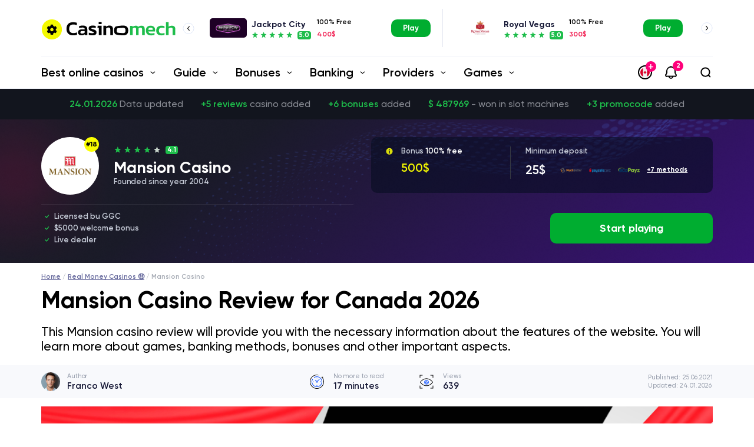

--- FILE ---
content_type: text/html; charset=UTF-8
request_url: https://casinomech.net/real-money-casinos/mansion/
body_size: 19216
content:

<!DOCTYPE html>
<html lang="en-CA">
<head>
    <meta charset="utf-8">
    <meta http-equiv="X-UA-Compatible" content="IE=edge">
    <meta name="viewport" content="width=device-width, initial-scale=1">
	<meta name='robots' content='index, follow, max-image-preview:large, max-snippet:-1, max-video-preview:-1' />

	<!-- This site is optimized with the Yoast SEO plugin v20.4 - https://yoast.com/wordpress/plugins/seo/ -->
	<title>Mansion Casino Review Canada 2026 – Trusted Site?</title>
	<meta name="description" content="Looking for a trusted online casino in Canada? Read our 2026 review of Mansion Casino to find out if it&#039;s the right choice for you." />
	<link rel="canonical" href="https://casinomech.net/real-money-casinos/mansion/" />
	<meta property="og:locale" content="en_US" />
	<meta property="og:type" content="article" />
	<meta property="og:title" content="Mansion Casino Review Canada [ck_year] – Trusted Site?" />
	<meta property="og:description" content="Looking for a trusted online casino in Canada? Read our [ck_year] review of Mansion Casino to find out if it&#039;s the right choice for you." />
	<meta property="og:url" content="https://casinomech.net/real-money-casinos/mansion/" />
	<meta property="og:site_name" content="Casinomech.net" />
	<meta property="article:modified_time" content="2023-09-04T08:38:20+00:00" />
	<meta name="twitter:card" content="summary_large_image" />
	<script type="application/ld+json" class="yoast-schema-graph">{"@context":"https://schema.org","@graph":[{"@type":"WebPage","@id":"https://casinomech.net/real-money-casinos/mansion/","url":"https://casinomech.net/real-money-casinos/mansion/","name":"Mansion Casino Review Canada [ck_year] – Trusted Site?","isPartOf":{"@id":"https://casinomech.net/#website"},"datePublished":"2021-06-25T20:36:50+00:00","dateModified":"2023-09-04T08:38:20+00:00","description":"Looking for a trusted online casino in Canada? Read our [ck_year] review of Mansion Casino to find out if it's the right choice for you.","breadcrumb":{"@id":"https://casinomech.net/real-money-casinos/mansion/#breadcrumb"},"inLanguage":"en-CA","potentialAction":[{"@type":"ReadAction","target":["https://casinomech.net/real-money-casinos/mansion/"]}]},{"@type":"BreadcrumbList","@id":"https://casinomech.net/real-money-casinos/mansion/#breadcrumb","itemListElement":[{"@type":"ListItem","position":1,"name":"Главная страница","item":"https://casinomech.net/"},{"@type":"ListItem","position":2,"name":"Real Money Online Casinos in Canada 2023","item":"https://casinomech.net/real-money-casinos/"},{"@type":"ListItem","position":3,"name":"Mansion Casino Review for Canada 2023"}]},{"@type":"WebSite","@id":"https://casinomech.net/#website","url":"https://casinomech.net/","name":"Casinomech.net","description":"","potentialAction":[{"@type":"SearchAction","target":{"@type":"EntryPoint","urlTemplate":"https://casinomech.net/?s={search_term_string}"},"query-input":"required name=search_term_string"}],"inLanguage":"en-CA"}]}</script>
	<!-- / Yoast SEO plugin. -->


<link rel='stylesheet' id='wp-block-library-css' href='https://casinomech.net/wp-includes/css/dist/block-library/style.min.css?ver=6.2'  media='all' />
<link rel='stylesheet' id='classic-theme-styles-css' href='https://casinomech.net/wp-includes/css/classic-themes.min.css?ver=6.2'  media='all' />
<style id='global-styles-inline-css' type='text/css'>
body{--wp--preset--color--black: #000000;--wp--preset--color--cyan-bluish-gray: #abb8c3;--wp--preset--color--white: #ffffff;--wp--preset--color--pale-pink: #f78da7;--wp--preset--color--vivid-red: #cf2e2e;--wp--preset--color--luminous-vivid-orange: #ff6900;--wp--preset--color--luminous-vivid-amber: #fcb900;--wp--preset--color--light-green-cyan: #7bdcb5;--wp--preset--color--vivid-green-cyan: #00d084;--wp--preset--color--pale-cyan-blue: #8ed1fc;--wp--preset--color--vivid-cyan-blue: #0693e3;--wp--preset--color--vivid-purple: #9b51e0;--wp--preset--gradient--vivid-cyan-blue-to-vivid-purple: linear-gradient(135deg,rgba(6,147,227,1) 0%,rgb(155,81,224) 100%);--wp--preset--gradient--light-green-cyan-to-vivid-green-cyan: linear-gradient(135deg,rgb(122,220,180) 0%,rgb(0,208,130) 100%);--wp--preset--gradient--luminous-vivid-amber-to-luminous-vivid-orange: linear-gradient(135deg,rgba(252,185,0,1) 0%,rgba(255,105,0,1) 100%);--wp--preset--gradient--luminous-vivid-orange-to-vivid-red: linear-gradient(135deg,rgba(255,105,0,1) 0%,rgb(207,46,46) 100%);--wp--preset--gradient--very-light-gray-to-cyan-bluish-gray: linear-gradient(135deg,rgb(238,238,238) 0%,rgb(169,184,195) 100%);--wp--preset--gradient--cool-to-warm-spectrum: linear-gradient(135deg,rgb(74,234,220) 0%,rgb(151,120,209) 20%,rgb(207,42,186) 40%,rgb(238,44,130) 60%,rgb(251,105,98) 80%,rgb(254,248,76) 100%);--wp--preset--gradient--blush-light-purple: linear-gradient(135deg,rgb(255,206,236) 0%,rgb(152,150,240) 100%);--wp--preset--gradient--blush-bordeaux: linear-gradient(135deg,rgb(254,205,165) 0%,rgb(254,45,45) 50%,rgb(107,0,62) 100%);--wp--preset--gradient--luminous-dusk: linear-gradient(135deg,rgb(255,203,112) 0%,rgb(199,81,192) 50%,rgb(65,88,208) 100%);--wp--preset--gradient--pale-ocean: linear-gradient(135deg,rgb(255,245,203) 0%,rgb(182,227,212) 50%,rgb(51,167,181) 100%);--wp--preset--gradient--electric-grass: linear-gradient(135deg,rgb(202,248,128) 0%,rgb(113,206,126) 100%);--wp--preset--gradient--midnight: linear-gradient(135deg,rgb(2,3,129) 0%,rgb(40,116,252) 100%);--wp--preset--duotone--dark-grayscale: url('#wp-duotone-dark-grayscale');--wp--preset--duotone--grayscale: url('#wp-duotone-grayscale');--wp--preset--duotone--purple-yellow: url('#wp-duotone-purple-yellow');--wp--preset--duotone--blue-red: url('#wp-duotone-blue-red');--wp--preset--duotone--midnight: url('#wp-duotone-midnight');--wp--preset--duotone--magenta-yellow: url('#wp-duotone-magenta-yellow');--wp--preset--duotone--purple-green: url('#wp-duotone-purple-green');--wp--preset--duotone--blue-orange: url('#wp-duotone-blue-orange');--wp--preset--font-size--small: 13px;--wp--preset--font-size--medium: 20px;--wp--preset--font-size--large: 36px;--wp--preset--font-size--x-large: 42px;--wp--preset--spacing--20: 0.44rem;--wp--preset--spacing--30: 0.67rem;--wp--preset--spacing--40: 1rem;--wp--preset--spacing--50: 1.5rem;--wp--preset--spacing--60: 2.25rem;--wp--preset--spacing--70: 3.38rem;--wp--preset--spacing--80: 5.06rem;--wp--preset--shadow--natural: 6px 6px 9px rgba(0, 0, 0, 0.2);--wp--preset--shadow--deep: 12px 12px 50px rgba(0, 0, 0, 0.4);--wp--preset--shadow--sharp: 6px 6px 0px rgba(0, 0, 0, 0.2);--wp--preset--shadow--outlined: 6px 6px 0px -3px rgba(255, 255, 255, 1), 6px 6px rgba(0, 0, 0, 1);--wp--preset--shadow--crisp: 6px 6px 0px rgba(0, 0, 0, 1);}:where(.is-layout-flex){gap: 0.5em;}body .is-layout-flow > .alignleft{float: left;margin-inline-start: 0;margin-inline-end: 2em;}body .is-layout-flow > .alignright{float: right;margin-inline-start: 2em;margin-inline-end: 0;}body .is-layout-flow > .aligncenter{margin-left: auto !important;margin-right: auto !important;}body .is-layout-constrained > .alignleft{float: left;margin-inline-start: 0;margin-inline-end: 2em;}body .is-layout-constrained > .alignright{float: right;margin-inline-start: 2em;margin-inline-end: 0;}body .is-layout-constrained > .aligncenter{margin-left: auto !important;margin-right: auto !important;}body .is-layout-constrained > :where(:not(.alignleft):not(.alignright):not(.alignfull)){max-width: var(--wp--style--global--content-size);margin-left: auto !important;margin-right: auto !important;}body .is-layout-constrained > .alignwide{max-width: var(--wp--style--global--wide-size);}body .is-layout-flex{display: flex;}body .is-layout-flex{flex-wrap: wrap;align-items: center;}body .is-layout-flex > *{margin: 0;}:where(.wp-block-columns.is-layout-flex){gap: 2em;}.has-black-color{color: var(--wp--preset--color--black) !important;}.has-cyan-bluish-gray-color{color: var(--wp--preset--color--cyan-bluish-gray) !important;}.has-white-color{color: var(--wp--preset--color--white) !important;}.has-pale-pink-color{color: var(--wp--preset--color--pale-pink) !important;}.has-vivid-red-color{color: var(--wp--preset--color--vivid-red) !important;}.has-luminous-vivid-orange-color{color: var(--wp--preset--color--luminous-vivid-orange) !important;}.has-luminous-vivid-amber-color{color: var(--wp--preset--color--luminous-vivid-amber) !important;}.has-light-green-cyan-color{color: var(--wp--preset--color--light-green-cyan) !important;}.has-vivid-green-cyan-color{color: var(--wp--preset--color--vivid-green-cyan) !important;}.has-pale-cyan-blue-color{color: var(--wp--preset--color--pale-cyan-blue) !important;}.has-vivid-cyan-blue-color{color: var(--wp--preset--color--vivid-cyan-blue) !important;}.has-vivid-purple-color{color: var(--wp--preset--color--vivid-purple) !important;}.has-black-background-color{background-color: var(--wp--preset--color--black) !important;}.has-cyan-bluish-gray-background-color{background-color: var(--wp--preset--color--cyan-bluish-gray) !important;}.has-white-background-color{background-color: var(--wp--preset--color--white) !important;}.has-pale-pink-background-color{background-color: var(--wp--preset--color--pale-pink) !important;}.has-vivid-red-background-color{background-color: var(--wp--preset--color--vivid-red) !important;}.has-luminous-vivid-orange-background-color{background-color: var(--wp--preset--color--luminous-vivid-orange) !important;}.has-luminous-vivid-amber-background-color{background-color: var(--wp--preset--color--luminous-vivid-amber) !important;}.has-light-green-cyan-background-color{background-color: var(--wp--preset--color--light-green-cyan) !important;}.has-vivid-green-cyan-background-color{background-color: var(--wp--preset--color--vivid-green-cyan) !important;}.has-pale-cyan-blue-background-color{background-color: var(--wp--preset--color--pale-cyan-blue) !important;}.has-vivid-cyan-blue-background-color{background-color: var(--wp--preset--color--vivid-cyan-blue) !important;}.has-vivid-purple-background-color{background-color: var(--wp--preset--color--vivid-purple) !important;}.has-black-border-color{border-color: var(--wp--preset--color--black) !important;}.has-cyan-bluish-gray-border-color{border-color: var(--wp--preset--color--cyan-bluish-gray) !important;}.has-white-border-color{border-color: var(--wp--preset--color--white) !important;}.has-pale-pink-border-color{border-color: var(--wp--preset--color--pale-pink) !important;}.has-vivid-red-border-color{border-color: var(--wp--preset--color--vivid-red) !important;}.has-luminous-vivid-orange-border-color{border-color: var(--wp--preset--color--luminous-vivid-orange) !important;}.has-luminous-vivid-amber-border-color{border-color: var(--wp--preset--color--luminous-vivid-amber) !important;}.has-light-green-cyan-border-color{border-color: var(--wp--preset--color--light-green-cyan) !important;}.has-vivid-green-cyan-border-color{border-color: var(--wp--preset--color--vivid-green-cyan) !important;}.has-pale-cyan-blue-border-color{border-color: var(--wp--preset--color--pale-cyan-blue) !important;}.has-vivid-cyan-blue-border-color{border-color: var(--wp--preset--color--vivid-cyan-blue) !important;}.has-vivid-purple-border-color{border-color: var(--wp--preset--color--vivid-purple) !important;}.has-vivid-cyan-blue-to-vivid-purple-gradient-background{background: var(--wp--preset--gradient--vivid-cyan-blue-to-vivid-purple) !important;}.has-light-green-cyan-to-vivid-green-cyan-gradient-background{background: var(--wp--preset--gradient--light-green-cyan-to-vivid-green-cyan) !important;}.has-luminous-vivid-amber-to-luminous-vivid-orange-gradient-background{background: var(--wp--preset--gradient--luminous-vivid-amber-to-luminous-vivid-orange) !important;}.has-luminous-vivid-orange-to-vivid-red-gradient-background{background: var(--wp--preset--gradient--luminous-vivid-orange-to-vivid-red) !important;}.has-very-light-gray-to-cyan-bluish-gray-gradient-background{background: var(--wp--preset--gradient--very-light-gray-to-cyan-bluish-gray) !important;}.has-cool-to-warm-spectrum-gradient-background{background: var(--wp--preset--gradient--cool-to-warm-spectrum) !important;}.has-blush-light-purple-gradient-background{background: var(--wp--preset--gradient--blush-light-purple) !important;}.has-blush-bordeaux-gradient-background{background: var(--wp--preset--gradient--blush-bordeaux) !important;}.has-luminous-dusk-gradient-background{background: var(--wp--preset--gradient--luminous-dusk) !important;}.has-pale-ocean-gradient-background{background: var(--wp--preset--gradient--pale-ocean) !important;}.has-electric-grass-gradient-background{background: var(--wp--preset--gradient--electric-grass) !important;}.has-midnight-gradient-background{background: var(--wp--preset--gradient--midnight) !important;}.has-small-font-size{font-size: var(--wp--preset--font-size--small) !important;}.has-medium-font-size{font-size: var(--wp--preset--font-size--medium) !important;}.has-large-font-size{font-size: var(--wp--preset--font-size--large) !important;}.has-x-large-font-size{font-size: var(--wp--preset--font-size--x-large) !important;}
.wp-block-navigation a:where(:not(.wp-element-button)){color: inherit;}
:where(.wp-block-columns.is-layout-flex){gap: 2em;}
.wp-block-pullquote{font-size: 1.5em;line-height: 1.6;}
</style>
<link rel='stylesheet' id='wp-pagenavi-css' href='https://casinomech.net/wp-content/plugins/wp-pagenavi/pagenavi-css.css?ver=2.70'  media='all' />
<link rel='stylesheet' id='slick-css' href='https://casinomech.net/wp-content/themes/cryptorus-ml/css/slick.css?ver=1.8.0'  media='all' />
<link rel='stylesheet' id='fontawesome-css' href='https://casinomech.net/wp-content/themes/cryptorus-ml/css/fontawesome.min.css?ver=5.15'  media='all' />
<link rel='stylesheet' id='style-css' href='https://casinomech.net/wp-content/themes/cryptorus-ml/style.css?ver=1.7'  media='all' />
<link rel="https://api.w.org/" href="https://casinomech.net/wp-json/" /><link rel="alternate" type="application/json" href="https://casinomech.net/wp-json/wp/v2/pages/2291" /><link rel="alternate" type="application/json+oembed" href="https://casinomech.net/wp-json/oembed/1.0/embed?url=https%3A%2F%2Fcasinomech.net%2Freal-money-casinos%2Fmansion%2F" />
<link rel="alternate" type="text/xml+oembed" href="https://casinomech.net/wp-json/oembed/1.0/embed?url=https%3A%2F%2Fcasinomech.net%2Freal-money-casinos%2Fmansion%2F&#038;format=xml" />
	<link rel="canonical" href="https://casinomech.net/real-money-casinos/mansion/" />
                <style id="style-brand">.casino-royalvegasca {background-color: #ffffff}.casino-royalvegasca .casino-review {background-color: #313131 !important;}.casino-jackpotcityca {background-color: #1e0026}.casino-partycasinoca {background-color: #0b033a}.casino-casumoca {background-color: #1e9d9e}.casino-leovegasca {background-color: #ea7446}.casino-platinumplayca {background-color: #dcdcdc}.casino-allslotsca {background-color: #0b317a}.casino-888casinoca {background-color: #000000}.casino-rubyfortuneca {background-color: #6a0729}.casino-spinpalaceca {background-color: #600d27}.casino-dunderca {background-color: #000000}.casino-playojoca {background-color: #ffffff}.casino-woocasinoca {background-color: #131521}.casino-royalpandaca {background-color: #ffffff}.casino-mrgreenca {background-color: #60ba58}.casino-rizkca {background-color: #ef4037}.casino-dreamzcasinoca {background-color: #4a1436}.casino-dreamvegasca {background-color: #093a6b}.casino-betwaycasinoca {background-color: #06121d}.casino-jonnyjackpotca {background-color: #151d28}.casino-casimbaca {background-color: #fe9b26}.casino-gutscasinoca {background-color: #5a1119}.casino-mansioncasinoca {background-color: #ffffff}.casino-videoslotsca {background-color: #000000}.casino-playamoca {background-color: #ffffff}.casino-casinocruiseca {background-color: #1a1914}.casino-tangiersca {background-color: #14171e}.casino-32redca {background-color: #a30810}.casino-karambaca {background-color: #19201d}.casino-yetica {background-color: #125170}.casino-hippodromeca {background-color: #181a29}.casino-hyperca {background-color: #470c62}.casino-bethardca {background-color: #100f0b}.casino-slotsheavenca {background-color: #000000}.casino-betamoca {background-color: #000000}.casino-yakoca {background-color: #662e8f}.casino-betsafeca {background-color: #0c0102}</style>
    </head>

<body data-rsssl=1 class="page-template page-template-page-review page-template-page-review-php page page-id-2291 page-child parent-pageid-2038">

<div class="wrapper">

    <header class="header">
		
        <div class="container">
            <div class="header__main">
                <div class="header__logo logo">
                    <a href="https://casinomech.net" class="logo__link">
                        <img src="https://casinomech.net/wp-content/themes/cryptorus-ml/img/casinomech.svg" width="230" height="38" alt="casinomech">
                    </a>
                </div>
                <div class="header__group informer-group">
					    <div class="informer-group__section">
    <div class="informer-group__title">Recommended</div>
    <div class="informer informer_slider">

    <div class="informer__item">
        <div class="informer__logo casino-jackpotcityca">
            <a href="https://casinomech.net/real-money-casinos/jackpot-city/">
                <img src="/img/logos/jackpotcityca.png" width="42" height="30" alt="jackpotcityca">
            </a>
        </div>
        <div class="informer__title">
            <a href="https://casinomech.net/real-money-casinos/jackpot-city/" class="informer__name">Jackpot City</a>
            <div class="informer__rating">
                <div class="informer__rating-stars">
                    <img src="https://casinomech.net/wp-content/themes/cryptorus-ml/img/stars-5.svg"
                         width="80" height="12" alt="stars">
                </div>
                <div class="informer__rating-value">5.0</div>
            </div>
        </div>
        <div class="informer__bonus">
			            <div class="informer__bonus-percent">100% Free</div>
            <div class="informer__bonus-sum"><span>400$</span> </div>
        </div>
        <div class="informer__play">
            <a href="/go/play/jackpotcityca.html" target="_blank" rel="nofollow"
               class="btn">Play</a>
        </div>
    </div>

    <div class="informer__item">
        <div class="informer__logo casino-royalvegasca">
            <a href="https://casinomech.net/real-money-casinos/royal-vegas/">
                <img src="/img/logos/royalvegasca.png" width="42" height="30" alt="royalvegasca">
            </a>
        </div>
        <div class="informer__title">
            <a href="https://casinomech.net/real-money-casinos/royal-vegas/" class="informer__name">Royal Vegas</a>
            <div class="informer__rating">
                <div class="informer__rating-stars">
                    <img src="https://casinomech.net/wp-content/themes/cryptorus-ml/img/stars-5.svg"
                         width="80" height="12" alt="stars">
                </div>
                <div class="informer__rating-value">5.0</div>
            </div>
        </div>
        <div class="informer__bonus">
			            <div class="informer__bonus-percent">100% Free</div>
            <div class="informer__bonus-sum"><span>300$</span> </div>
        </div>
        <div class="informer__play">
            <a href="/go/play/royalvegasca.html" target="_blank" rel="nofollow"
               class="btn">Play</a>
        </div>
    </div>

    <div class="informer__item">
        <div class="informer__logo casino-allslotsca">
            <a href="https://casinomech.net/real-money-casinos/all-slots/">
                <img src="/img/logos/allslotsca.png" width="42" height="30" alt="allslotsca">
            </a>
        </div>
        <div class="informer__title">
            <a href="https://casinomech.net/real-money-casinos/all-slots/" class="informer__name">All Slots</a>
            <div class="informer__rating">
                <div class="informer__rating-stars">
                    <img src="https://casinomech.net/wp-content/themes/cryptorus-ml/img/stars-5.svg"
                         width="80" height="12" alt="stars">
                </div>
                <div class="informer__rating-value">5.0</div>
            </div>
        </div>
        <div class="informer__bonus">
			            <div class="informer__bonus-percent">100% Free</div>
            <div class="informer__bonus-sum"><span>500$</span> </div>
        </div>
        <div class="informer__play">
            <a href="/go/play/allslotsca.html" target="_blank" rel="nofollow"
               class="btn">Play</a>
        </div>
    </div>

    <div class="informer__item">
        <div class="informer__logo casino-rubyfortuneca">
            <a href="https://casinomech.net/real-money-casinos/ruby-fortune/">
                <img src="/img/logos/rubyfortuneca.png" width="42" height="30" alt="rubyfortuneca">
            </a>
        </div>
        <div class="informer__title">
            <a href="https://casinomech.net/real-money-casinos/ruby-fortune/" class="informer__name">Ruby Fortune</a>
            <div class="informer__rating">
                <div class="informer__rating-stars">
                    <img src="https://casinomech.net/wp-content/themes/cryptorus-ml/img/stars-5.svg"
                         width="80" height="12" alt="stars">
                </div>
                <div class="informer__rating-value">4.9</div>
            </div>
        </div>
        <div class="informer__bonus">
			            <div class="informer__bonus-percent">100% Free</div>
            <div class="informer__bonus-sum"><span>250$</span> </div>
        </div>
        <div class="informer__play">
            <a href="/go/play/rubyfortuneca.html" target="_blank" rel="nofollow"
               class="btn">Play</a>
        </div>
    </div>

    <div class="informer__item">
        <div class="informer__logo casino-spinpalaceca">
            <a href="https://casinomech.net/real-money-casinos/spin-palace/">
                <img src="/img/logos/spinpalaceca.png" width="42" height="30" alt="spinpalaceca">
            </a>
        </div>
        <div class="informer__title">
            <a href="https://casinomech.net/real-money-casinos/spin-palace/" class="informer__name">Spin Palace</a>
            <div class="informer__rating">
                <div class="informer__rating-stars">
                    <img src="https://casinomech.net/wp-content/themes/cryptorus-ml/img/stars-5.svg"
                         width="80" height="12" alt="stars">
                </div>
                <div class="informer__rating-value">4.9</div>
            </div>
        </div>
        <div class="informer__bonus">
			            <div class="informer__bonus-percent">100% Free</div>
            <div class="informer__bonus-sum"><span>400$</span> </div>
        </div>
        <div class="informer__play">
            <a href="/go/play/spinpalaceca.html" target="_blank" rel="nofollow"
               class="btn">Play</a>
        </div>
    </div>
    </div>
    </div>
                </div>
                <div class="header__toggle">
                    <div class="header__toggle-search">
                        <div class="lang">
                            <button class="lang__toggle">
                                <img src="https://casinomech.net/wp-content/themes/cryptorus-ml/img/flags/ca.svg"
                                     width="12" height="12" alt="canada" />
                                <span>+</span>
                            </button>
                            <div class="lang__body">
                                <div class="lang__item">
                                    <a href="https://familyhistorysa.org/" class="lang__item-link">
                                        <img src="https://casinomech.net/wp-content/themes/cryptorus-ml/img/flags/au.svg"
                                             width="12" height="12" alt="Australia" />
                                    </a>
                                </div>
                                <div class="lang__item">
                                    <a href="https://casinomech.in/" class="lang__item-link">
                                        <img src="https://casinomech.net/wp-content/themes/cryptorus-ml/img/flags/in.svg"
                                             width="12" height="12" alt="India" />
                                    </a>
                                </div>
                            </div>
                        </div>
                        <button class="bell-toggle"><span>2</span></button>
                        <button class="search-toggle"></button>
                    </div>
                    <div class="header__toggle-nav">
                        <button class="nav-toggle">
                            <span class="nav-toggle__bar"></span>
                            <span class="nav-toggle__bar"></span>
                            <span class="nav-toggle__bar"></span>
                        </button>
                    </div>
                </div>
            </div>
        </div>

        <div class="header__bar">
            <div class="container">
                <div class="header__bar-inner">
                    <div class="header__bar-logo logo">
                        <a href="https://casinomech.net" class="logo__link">
                            <img src="https://casinomech.net/wp-content/themes/cryptorus-ml/img/casinomech.svg" width="230"
                                 height="38" alt="casinomech">
                        </a>
                    </div>
                    <nav class="header__nav">
												                            <ul class="nav">
								                                    <li class="nav__item">
										                                            <span class="nav__link nav__link_toggle">
                                            Best online casinos                                            <svg viewBox="0 0 9 5" xmlns="http://www.w3.org/2000/svg"><path
                                                        d="M8.386 1.63a.564.564 0 0 1-.208.44L4.794 4.792a.564.564 0 0 1-.716 0L.694 1.973a.565.565 0 0 1 .722-.868l3.023 2.52L7.462 1.19a.564.564 0 0 1 .924.44Z"/></svg>
                                        </span>
										
										                                            <div class="nav__dropdown">

												                                                    <div class="nav__menu">
                                                        <div class="nav__menu-title">
                                                            <a href="https://casinomech.net/real-money-casinos/"
                                                               class="nav__menu-link">
																Real money casinos                                                            </a>
                                                        </div>
                                                        <ul class="nav__submenu">
															                                                                <li class="nav__submenu-item">
                                                                    <a href="https://casinomech.net/real-money-casinos/32-red/"
                                                                       class="nav__submenu-link">
																		32 Red                                                                    </a>
                                                                </li>
															                                                                <li class="nav__submenu-item">
                                                                    <a href="https://casinomech.net/real-money-casinos/888-casino/"
                                                                       class="nav__submenu-link">
																		888 Casino                                                                    </a>
                                                                </li>
															                                                                <li class="nav__submenu-item">
                                                                    <a href="https://casinomech.net/real-money-casinos/all-slots/"
                                                                       class="nav__submenu-link">
																		All Slots                                                                    </a>
                                                                </li>
															                                                                <li class="nav__submenu-item">
                                                                    <a href="https://casinomech.net/real-money-casinos/betamo/"
                                                                       class="nav__submenu-link">
																		Betamo                                                                    </a>
                                                                </li>
															                                                                <li class="nav__submenu-item">
                                                                    <a href="https://casinomech.net/real-money-casinos/betway/"
                                                                       class="nav__submenu-link">
																		Betway                                                                    </a>
                                                                </li>
															                                                                <li class="nav__submenu-item">
                                                                    <a href="https://casinomech.net/real-money-casinos/casimba/"
                                                                       class="nav__submenu-link">
																		Casimba                                                                    </a>
                                                                </li>
															                                                                <li class="nav__submenu-item">
                                                                    <a href="https://casinomech.net/real-money-casinos/cruise/"
                                                                       class="nav__submenu-link">
																		Casino Cruise                                                                    </a>
                                                                </li>
															                                                                <li class="nav__submenu-item">
                                                                    <a href="https://casinomech.net/real-money-casinos/casumo/"
                                                                       class="nav__submenu-link">
																		Casumo                                                                    </a>
                                                                </li>
															                                                                <li class="nav__submenu-item">
                                                                    <a href="https://casinomech.net/real-money-casinos/dreamz/"
                                                                       class="nav__submenu-link">
																		Dreamz                                                                    </a>
                                                                </li>
															                                                                <li class="nav__submenu-item">
                                                                    <a href="https://casinomech.net/real-money-casinos/dream-vegas/"
                                                                       class="nav__submenu-link">
																		Dream Vegas                                                                    </a>
                                                                </li>
															                                                                <li class="nav__submenu-item">
                                                                    <a href="https://casinomech.net/real-money-casinos/dunder/"
                                                                       class="nav__submenu-link">
																		Dunder Casino                                                                    </a>
                                                                </li>
															                                                                <li class="nav__submenu-item">
                                                                    <a href="https://casinomech.net/real-money-casinos/guts/"
                                                                       class="nav__submenu-link">
																		Guts Casino                                                                    </a>
                                                                </li>
															                                                                <li class="nav__submenu-item">
                                                                    <a href="https://casinomech.net/real-money-casinos/jackpot-city/"
                                                                       class="nav__submenu-link">
																		Jackpot City                                                                    </a>
                                                                </li>
															                                                                <li class="nav__submenu-item">
                                                                    <a href="https://casinomech.net/real-money-casinos/jonny-jackpot/"
                                                                       class="nav__submenu-link">
																		Jonny Jackpot                                                                    </a>
                                                                </li>
															                                                                <li class="nav__submenu-item">
                                                                    <a href="https://casinomech.net/real-money-casinos/karamba/"
                                                                       class="nav__submenu-link">
																		Karamba                                                                    </a>
                                                                </li>
															                                                                <li class="nav__submenu-item">
                                                                    <a href="https://casinomech.net/real-money-casinos/leovegas/"
                                                                       class="nav__submenu-link">
																		Leovegas                                                                    </a>
                                                                </li>
															                                                                <li class="nav__submenu-item">
                                                                    <a href="https://casinomech.net/real-money-casinos/mansion/"
                                                                       class="nav__submenu-link">
																		Mansion                                                                    </a>
                                                                </li>
															                                                                <li class="nav__submenu-item">
                                                                    <a href="https://casinomech.net/real-money-casinos/mr-green/"
                                                                       class="nav__submenu-link">
																		Mr Green                                                                    </a>
                                                                </li>
															                                                                <li class="nav__submenu-item">
                                                                    <a href="https://casinomech.net/real-money-casinos/party/"
                                                                       class="nav__submenu-link">
																		Party Casino                                                                    </a>
                                                                </li>
															                                                                <li class="nav__submenu-item">
                                                                    <a href="https://casinomech.net/real-money-casinos/platinum-play/"
                                                                       class="nav__submenu-link">
																		Platinum Play                                                                    </a>
                                                                </li>
															                                                                <li class="nav__submenu-item">
                                                                    <a href="https://casinomech.net/real-money-casinos/playamo/"
                                                                       class="nav__submenu-link">
																		Playamo                                                                    </a>
                                                                </li>
															                                                                <li class="nav__submenu-item">
                                                                    <a href="https://casinomech.net/real-money-casinos/playojo/"
                                                                       class="nav__submenu-link">
																		Playojo                                                                    </a>
                                                                </li>
															                                                                <li class="nav__submenu-item">
                                                                    <a href="https://casinomech.net/real-money-casinos/rizk/"
                                                                       class="nav__submenu-link">
																		Rizk                                                                    </a>
                                                                </li>
															                                                                <li class="nav__submenu-item">
                                                                    <a href="https://casinomech.net/real-money-casinos/royal-panda/"
                                                                       class="nav__submenu-link">
																		Royal Panda                                                                    </a>
                                                                </li>
															                                                                <li class="nav__submenu-item">
                                                                    <a href="https://casinomech.net/real-money-casinos/royal-vegas/"
                                                                       class="nav__submenu-link">
																		Royal Vegas                                                                    </a>
                                                                </li>
															                                                                <li class="nav__submenu-item">
                                                                    <a href="https://casinomech.net/real-money-casinos/ruby-fortune/"
                                                                       class="nav__submenu-link">
																		Ruby Fortune                                                                    </a>
                                                                </li>
															                                                                <li class="nav__submenu-item">
                                                                    <a href="https://casinomech.net/real-money-casinos/spin-palace/"
                                                                       class="nav__submenu-link">
																		Spin Palace                                                                    </a>
                                                                </li>
															                                                                <li class="nav__submenu-item">
                                                                    <a href="https://casinomech.net/real-money-casinos/tangiers/"
                                                                       class="nav__submenu-link">
																		Tangiers                                                                    </a>
                                                                </li>
															                                                                <li class="nav__submenu-item">
                                                                    <a href="https://casinomech.net/real-money-casinos/videoslots/"
                                                                       class="nav__submenu-link">
																		Videoslots                                                                    </a>
                                                                </li>
															                                                                <li class="nav__submenu-item">
                                                                    <a href="https://casinomech.net/real-money-casinos/voodoo-dreams/"
                                                                       class="nav__submenu-link">
																		Voodoo Dreams                                                                    </a>
                                                                </li>
															                                                                <li class="nav__submenu-item">
                                                                    <a href="https://casinomech.net/real-money-casinos/woo/"
                                                                       class="nav__submenu-link">
																		Woo                                                                    </a>
                                                                </li>
															                                                                <li class="nav__submenu-item">
                                                                    <a href="https://casinomech.net/real-money-casinos/yeti/"
                                                                       class="nav__submenu-link">
																		Yeti                                                                    </a>
                                                                </li>
															                                                        </ul>
                                                    </div>
												
												                                                    <div class="nav__shortcode">
														<div class="trusted-list">
    <div class="trusted-list__title">Most popular casinos</div>
    <div class="trusted-list__list">
                <div class="trusted-list__item">
            <a href="#" class="trusted-list__link">
                <div class="trusted-list__logo casino-jackpotcityca">
                    <img src="/img/logos/jackpotcityca.png" alt="jackpotcityca">
                </div>
                <div class="trusted-list__name">Jackpot City</div>
            </a>
        </div>
        <div class="trusted-list__item">
            <a href="#" class="trusted-list__link">
                <div class="trusted-list__logo casino-royalvegasca">
                    <img src="/img/logos/royalvegasca.png" alt="royalvegasca">
                </div>
                <div class="trusted-list__name">Royal Vegas</div>
            </a>
        </div>
        <div class="trusted-list__item">
            <a href="#" class="trusted-list__link">
                <div class="trusted-list__logo casino-allslotsca">
                    <img src="/img/logos/allslotsca.png" alt="allslotsca">
                </div>
                <div class="trusted-list__name">All Slots Casino</div>
            </a>
        </div>
    </div>
    <div class="trusted-list__more">
        <a href="#" class="trusted-list__more-btn">Show all casinos</a>
    </div>
</div>
                                                    </div>
												
                                                <div class="nav__close"></div>
                                            </div>
										
                                    </li>
								                                    <li class="nav__item">
										                                            <span class="nav__link nav__link_toggle">
                                            Guide                                            <svg viewBox="0 0 9 5" xmlns="http://www.w3.org/2000/svg"><path
                                                        d="M8.386 1.63a.564.564 0 0 1-.208.44L4.794 4.792a.564.564 0 0 1-.716 0L.694 1.973a.565.565 0 0 1 .722-.868l3.023 2.52L7.462 1.19a.564.564 0 0 1 .924.44Z"/></svg>
                                        </span>
										
										                                            <div class="nav__dropdown">

												                                                    <div class="nav__menu">
                                                        <div class="nav__menu-title">
                                                            <a href="#"
                                                               class="nav__menu-link">
																Our rating of...                                                            </a>
                                                        </div>
                                                        <ul class="nav__submenu">
															                                                                <li class="nav__submenu-item">
                                                                    <a href="https://casinomech.net/best-payout/"
                                                                       class="nav__submenu-link">
																		Best payout casinos                                                                    </a>
                                                                </li>
															                                                                <li class="nav__submenu-item">
                                                                    <a href="https://casinomech.net/fast-withdrawal/"
                                                                       class="nav__submenu-link">
																		Fast withdrawal casinos                                                                    </a>
                                                                </li>
															                                                                <li class="nav__submenu-item">
                                                                    <a href="https://casinomech.net/live-casino/"
                                                                       class="nav__submenu-link">
																		Live dealer casinos                                                                    </a>
                                                                </li>
															                                                                <li class="nav__submenu-item">
                                                                    <a href="https://casinomech.net/minimum-deposit/"
                                                                       class="nav__submenu-link">
																		Minimum deposit casinos                                                                    </a>
                                                                </li>
															                                                                <li class="nav__submenu-item">
                                                                    <a href="https://casinomech.net/minimum-deposit/1-dollar/"
                                                                       class="nav__submenu-link">
																		$1 deposit casinos                                                                    </a>
                                                                </li>
															                                                                <li class="nav__submenu-item">
                                                                    <a href="https://casinomech.net/minimum-deposit/5-dollars/"
                                                                       class="nav__submenu-link">
																		$5 deposit casinos                                                                    </a>
                                                                </li>
															                                                                <li class="nav__submenu-item">
                                                                    <a href="https://casinomech.net/mobile-casino/"
                                                                       class="nav__submenu-link">
																		Mobile casinos                                                                    </a>
                                                                </li>
															                                                                <li class="nav__submenu-item">
                                                                    <a href="https://casinomech.net/mobile-casino/app/"
                                                                       class="nav__submenu-link">
																		Casino apps                                                                    </a>
                                                                </li>
															                                                                <li class="nav__submenu-item">
                                                                    <a href="https://casinomech.net/new-online-casinos/"
                                                                       class="nav__submenu-link">
																		New online casinos                                                                    </a>
                                                                </li>
															                                                                <li class="nav__submenu-item">
                                                                    <a href="https://casinomech.net/casino-reviews/"
                                                                       class="nav__submenu-link">
																		Online casino reviews                                                                    </a>
                                                                </li>
															                                                        </ul>
                                                    </div>
												
												                                                    <div class="nav__shortcode">
														<div class="trusted-list">
    <div class="trusted-list__title">Most popular casinos</div>
    <div class="trusted-list__list">
                <div class="trusted-list__item">
            <a href="#" class="trusted-list__link">
                <div class="trusted-list__logo casino-jackpotcityca">
                    <img src="/img/logos/jackpotcityca.png" alt="jackpotcityca">
                </div>
                <div class="trusted-list__name">Jackpot City</div>
            </a>
        </div>
        <div class="trusted-list__item">
            <a href="#" class="trusted-list__link">
                <div class="trusted-list__logo casino-royalvegasca">
                    <img src="/img/logos/royalvegasca.png" alt="royalvegasca">
                </div>
                <div class="trusted-list__name">Royal Vegas</div>
            </a>
        </div>
        <div class="trusted-list__item">
            <a href="#" class="trusted-list__link">
                <div class="trusted-list__logo casino-allslotsca">
                    <img src="/img/logos/allslotsca.png" alt="allslotsca">
                </div>
                <div class="trusted-list__name">All Slots Casino</div>
            </a>
        </div>
    </div>
    <div class="trusted-list__more">
        <a href="#" class="trusted-list__more-btn">Show all casinos</a>
    </div>
</div>
                                                    </div>
												
                                                <div class="nav__close"></div>
                                            </div>
										
                                    </li>
								                                    <li class="nav__item">
										                                            <span class="nav__link nav__link_toggle">
                                            Bonuses                                            <svg viewBox="0 0 9 5" xmlns="http://www.w3.org/2000/svg"><path
                                                        d="M8.386 1.63a.564.564 0 0 1-.208.44L4.794 4.792a.564.564 0 0 1-.716 0L.694 1.973a.565.565 0 0 1 .722-.868l3.023 2.52L7.462 1.19a.564.564 0 0 1 .924.44Z"/></svg>
                                        </span>
										
										                                            <div class="nav__dropdown">

												                                                    <div class="nav__menu">
                                                        <div class="nav__menu-title">
                                                            <a href="https://casinomech.net/casino-bonus/"
                                                               class="nav__menu-link">
																Online casino bonuses                                                            </a>
                                                        </div>
                                                        <ul class="nav__submenu">
															                                                                <li class="nav__submenu-item">
                                                                    <a href="https://casinomech.net/casino-bonus/free-spins/"
                                                                       class="nav__submenu-link">
																		Free spins                                                                    </a>
                                                                </li>
															                                                                <li class="nav__submenu-item">
                                                                    <a href="https://casinomech.net/casino-bonus/no-deposit/"
                                                                       class="nav__submenu-link">
																		No deposit bonus                                                                    </a>
                                                                </li>
															                                                                <li class="nav__submenu-item">
                                                                    <a href="https://casinomech.net/casino-bonus/welcome-bonus/"
                                                                       class="nav__submenu-link">
																		Welcome bonus                                                                    </a>
                                                                </li>
															                                                        </ul>
                                                    </div>
												
												                                                    <div class="nav__shortcode">
														<div class="trusted-list">
    <div class="trusted-list__title">Most popular casinos</div>
    <div class="trusted-list__list">
                <div class="trusted-list__item">
            <a href="#" class="trusted-list__link">
                <div class="trusted-list__logo casino-jackpotcityca">
                    <img src="/img/logos/jackpotcityca.png" alt="jackpotcityca">
                </div>
                <div class="trusted-list__name">Jackpot City</div>
            </a>
        </div>
        <div class="trusted-list__item">
            <a href="#" class="trusted-list__link">
                <div class="trusted-list__logo casino-royalvegasca">
                    <img src="/img/logos/royalvegasca.png" alt="royalvegasca">
                </div>
                <div class="trusted-list__name">Royal Vegas</div>
            </a>
        </div>
        <div class="trusted-list__item">
            <a href="#" class="trusted-list__link">
                <div class="trusted-list__logo casino-allslotsca">
                    <img src="/img/logos/allslotsca.png" alt="allslotsca">
                </div>
                <div class="trusted-list__name">All Slots Casino</div>
            </a>
        </div>
    </div>
    <div class="trusted-list__more">
        <a href="#" class="trusted-list__more-btn">Show all casinos</a>
    </div>
</div>
                                                    </div>
												
                                                <div class="nav__close"></div>
                                            </div>
										
                                    </li>
								                                    <li class="nav__item">
										                                            <span class="nav__link nav__link_toggle">
                                            Banking                                            <svg viewBox="0 0 9 5" xmlns="http://www.w3.org/2000/svg"><path
                                                        d="M8.386 1.63a.564.564 0 0 1-.208.44L4.794 4.792a.564.564 0 0 1-.716 0L.694 1.973a.565.565 0 0 1 .722-.868l3.023 2.52L7.462 1.19a.564.564 0 0 1 .924.44Z"/></svg>
                                        </span>
										
										                                            <div class="nav__dropdown">

												                                                    <div class="nav__menu">
                                                        <div class="nav__menu-title">
                                                            <a href="https://casinomech.net/banking/"
                                                               class="nav__menu-link">
																Casino payment options                                                            </a>
                                                        </div>
                                                        <ul class="nav__submenu">
															                                                                <li class="nav__submenu-item">
                                                                    <a href="https://casinomech.net/banking/bitcoin/"
                                                                       class="nav__submenu-link">
																		Bitcoin                                                                    </a>
                                                                </li>
															                                                                <li class="nav__submenu-item">
                                                                    <a href="https://casinomech.net/banking/echeck/"
                                                                       class="nav__submenu-link">
																		eCheck                                                                    </a>
                                                                </li>
															                                                                <li class="nav__submenu-item">
                                                                    <a href="https://casinomech.net/banking/paypal/"
                                                                       class="nav__submenu-link">
																		PayPal                                                                    </a>
                                                                </li>
															                                                                <li class="nav__submenu-item">
                                                                    <a href="https://casinomech.net/banking/paysafecard/"
                                                                       class="nav__submenu-link">
																		Paysafecard                                                                    </a>
                                                                </li>
															                                                                <li class="nav__submenu-item">
                                                                    <a href="https://casinomech.net/banking/zimpler/"
                                                                       class="nav__submenu-link">
																		Zimpler                                                                    </a>
                                                                </li>
															                                                        </ul>
                                                    </div>
												
												                                                    <div class="nav__shortcode">
														<div class="trusted-list">
    <div class="trusted-list__title">Most popular casinos</div>
    <div class="trusted-list__list">
                <div class="trusted-list__item">
            <a href="#" class="trusted-list__link">
                <div class="trusted-list__logo casino-jackpotcityca">
                    <img src="/img/logos/jackpotcityca.png" alt="jackpotcityca">
                </div>
                <div class="trusted-list__name">Jackpot City</div>
            </a>
        </div>
        <div class="trusted-list__item">
            <a href="#" class="trusted-list__link">
                <div class="trusted-list__logo casino-royalvegasca">
                    <img src="/img/logos/royalvegasca.png" alt="royalvegasca">
                </div>
                <div class="trusted-list__name">Royal Vegas</div>
            </a>
        </div>
        <div class="trusted-list__item">
            <a href="#" class="trusted-list__link">
                <div class="trusted-list__logo casino-allslotsca">
                    <img src="/img/logos/allslotsca.png" alt="allslotsca">
                </div>
                <div class="trusted-list__name">All Slots Casino</div>
            </a>
        </div>
    </div>
    <div class="trusted-list__more">
        <a href="#" class="trusted-list__more-btn">Show all casinos</a>
    </div>
</div>
                                                    </div>
												
                                                <div class="nav__close"></div>
                                            </div>
										
                                    </li>
								                                    <li class="nav__item">
										                                            <span class="nav__link nav__link_toggle">
                                            Providers                                            <svg viewBox="0 0 9 5" xmlns="http://www.w3.org/2000/svg"><path
                                                        d="M8.386 1.63a.564.564 0 0 1-.208.44L4.794 4.792a.564.564 0 0 1-.716 0L.694 1.973a.565.565 0 0 1 .722-.868l3.023 2.52L7.462 1.19a.564.564 0 0 1 .924.44Z"/></svg>
                                        </span>
										
										                                            <div class="nav__dropdown">

												                                                    <div class="nav__menu">
                                                        <div class="nav__menu-title">
                                                            <a href="https://casinomech.net/software/"
                                                               class="nav__menu-link">
																Online casino providers                                                            </a>
                                                        </div>
                                                        <ul class="nav__submenu">
															                                                                <li class="nav__submenu-item">
                                                                    <a href="https://casinomech.net/software/microgaming/"
                                                                       class="nav__submenu-link">
																		Microgaming                                                                    </a>
                                                                </li>
															                                                        </ul>
                                                    </div>
												
												                                                    <div class="nav__shortcode">
														<div class="trusted-list">
    <div class="trusted-list__title">Most popular casinos</div>
    <div class="trusted-list__list">
                <div class="trusted-list__item">
            <a href="#" class="trusted-list__link">
                <div class="trusted-list__logo casino-jackpotcityca">
                    <img src="/img/logos/jackpotcityca.png" alt="jackpotcityca">
                </div>
                <div class="trusted-list__name">Jackpot City</div>
            </a>
        </div>
        <div class="trusted-list__item">
            <a href="#" class="trusted-list__link">
                <div class="trusted-list__logo casino-royalvegasca">
                    <img src="/img/logos/royalvegasca.png" alt="royalvegasca">
                </div>
                <div class="trusted-list__name">Royal Vegas</div>
            </a>
        </div>
        <div class="trusted-list__item">
            <a href="#" class="trusted-list__link">
                <div class="trusted-list__logo casino-allslotsca">
                    <img src="/img/logos/allslotsca.png" alt="allslotsca">
                </div>
                <div class="trusted-list__name">All Slots Casino</div>
            </a>
        </div>
    </div>
    <div class="trusted-list__more">
        <a href="#" class="trusted-list__more-btn">Show all casinos</a>
    </div>
</div>
                                                    </div>
												
                                                <div class="nav__close"></div>
                                            </div>
										
                                    </li>
								                                    <li class="nav__item">
										                                            <span class="nav__link nav__link_toggle">
                                            Games                                            <svg viewBox="0 0 9 5" xmlns="http://www.w3.org/2000/svg"><path
                                                        d="M8.386 1.63a.564.564 0 0 1-.208.44L4.794 4.792a.564.564 0 0 1-.716 0L.694 1.973a.565.565 0 0 1 .722-.868l3.023 2.52L7.462 1.19a.564.564 0 0 1 .924.44Z"/></svg>
                                        </span>
										
										                                            <div class="nav__dropdown">

												                                                    <div class="nav__menu">
                                                        <div class="nav__menu-title">
                                                            <a href="https://casinomech.net/games/"
                                                               class="nav__menu-link">
																Online casino games                                                            </a>
                                                        </div>
                                                        <ul class="nav__submenu">
															                                                                <li class="nav__submenu-item">
                                                                    <a href="https://casinomech.net/games/baccarat/"
                                                                       class="nav__submenu-link">
																		Baccarat                                                                    </a>
                                                                </li>
															                                                                <li class="nav__submenu-item">
                                                                    <a href="https://casinomech.net/games/bingo/"
                                                                       class="nav__submenu-link">
																		Bingo                                                                    </a>
                                                                </li>
															                                                                <li class="nav__submenu-item">
                                                                    <a href="https://casinomech.net/games/blackjack/"
                                                                       class="nav__submenu-link">
																		Blackjack                                                                    </a>
                                                                </li>
															                                                                <li class="nav__submenu-item">
                                                                    <a href="https://casinomech.net/games/craps/"
                                                                       class="nav__submenu-link">
																		Craps                                                                    </a>
                                                                </li>
															                                                                <li class="nav__submenu-item">
                                                                    <a href="https://casinomech.net/games/keno/"
                                                                       class="nav__submenu-link">
																		Keno                                                                    </a>
                                                                </li>
															                                                                <li class="nav__submenu-item">
                                                                    <a href="https://casinomech.net/live-casino/blackjack/"
                                                                       class="nav__submenu-link">
																		Live blackjack                                                                    </a>
                                                                </li>
															                                                                <li class="nav__submenu-item">
                                                                    <a href="https://casinomech.net/live-casino/roulette/"
                                                                       class="nav__submenu-link">
																		Live roulette                                                                    </a>
                                                                </li>
															                                                                <li class="nav__submenu-item">
                                                                    <a href="https://casinomech.net/games/roulette/"
                                                                       class="nav__submenu-link">
																		Roulette                                                                    </a>
                                                                </li>
															                                                                <li class="nav__submenu-item">
                                                                    <a href="https://casinomech.net/online-slots/"
                                                                       class="nav__submenu-link">
																		Slots                                                                    </a>
                                                                </li>
															                                                                <li class="nav__submenu-item">
                                                                    <a href="https://casinomech.net/online-slots/real-money/"
                                                                       class="nav__submenu-link">
																		Real money slots                                                                    </a>
                                                                </li>
															                                                        </ul>
                                                    </div>
												
												                                                    <div class="nav__shortcode">
														<div class="trusted-list">
    <div class="trusted-list__title">Most popular casinos</div>
    <div class="trusted-list__list">
                <div class="trusted-list__item">
            <a href="#" class="trusted-list__link">
                <div class="trusted-list__logo casino-jackpotcityca">
                    <img src="/img/logos/jackpotcityca.png" alt="jackpotcityca">
                </div>
                <div class="trusted-list__name">Jackpot City</div>
            </a>
        </div>
        <div class="trusted-list__item">
            <a href="#" class="trusted-list__link">
                <div class="trusted-list__logo casino-royalvegasca">
                    <img src="/img/logos/royalvegasca.png" alt="royalvegasca">
                </div>
                <div class="trusted-list__name">Royal Vegas</div>
            </a>
        </div>
        <div class="trusted-list__item">
            <a href="#" class="trusted-list__link">
                <div class="trusted-list__logo casino-allslotsca">
                    <img src="/img/logos/allslotsca.png" alt="allslotsca">
                </div>
                <div class="trusted-list__name">All Slots Casino</div>
            </a>
        </div>
    </div>
    <div class="trusted-list__more">
        <a href="#" class="trusted-list__more-btn">Show all casinos</a>
    </div>
</div>
                                                    </div>
												
                                                <div class="nav__close"></div>
                                            </div>
										
                                    </li>
								                            </ul>
						                    </nav>
                    <div class="header__search">
                        <div class="lang">
                            <button class="lang__toggle">
                                <img src="https://casinomech.net/wp-content/themes/cryptorus-ml/img/flags/ca.svg"
                                     width="12" height="12" alt="canada" />
                                <span>+</span>
                            </button>
                            <div class="lang__body">
                                <div class="lang__item">
                                    <a href="https://familyhistorysa.org/" class="lang__item-link">
                                        <img src="https://casinomech.net/wp-content/themes/cryptorus-ml/img/flags/au.svg"
                                             width="12" height="12" alt="Australia" />
                                    </a>
                                </div>
                                <div class="lang__item">
                                    <a href="https://casinomech.in/" class="lang__item-link">
                                        <img src="https://casinomech.net/wp-content/themes/cryptorus-ml/img/flags/in.svg"
                                             width="12" height="12" alt="India" />
                                    </a>
                                </div>
                            </div>
                        </div>
                        <button class="bell-toggle"><span>2</span></button>
                        <button class="search-toggle"></button>
                    </div>
                </div>


                
                
            </div>
        </div>

        <div class="header__infoline">
            <div class="slide">
                <span>24.01.2026</span>
				Data updated            </div>
            <div class="slide">
								<span>+5 reviews</span> casino added            </div>
            <div class="slide">
				<span>+6 bonuses</span> added            </div>
            <div class="slide">
								<span>$ 487969</span> - won in slot machines            </div>
            <div class="slide">
				<span>+3 promocode</span> added            </div>
        </div>

    </header>

		


    <div class="w-exchange" id="maininfo">
        <div class="w-exchange__container container">
            <div class="w-exchange__head">
                <div class="w-exchange__group">
                    <div class="w-exchange__main">
                        <div class="w-exchange__img casino-mansioncasinoca">
                            <img src="/img/logos/mansioncasinoca.png" width="100"
                                 height="100" alt="Mansion Casino">
                            <div class="w-exchange__num">#18</div>
                        </div>
                        <div class="w-exchange__about">
                            <div class="w-exchange__rating">
                                <div class="w-exchange__rating-stars">
                                    <img src="https://casinomech.net/wp-content/themes/cryptorus-ml/img/stars-4.svg"
                                         width="80" height="12" alt="stars 4">
                                </div>
                                <div class="w-exchange__rating-value">4.1</div>
                            </div>
                            <div class="w-exchange__text">
                                <div class="w-exchange__name">Mansion Casino</div>
                                <div class="w-exchange__caption">Founded since year 2004</div>
                            </div>
                        </div>
                    </div>
                </div>
                <div class="w-exchange__info">
                    <div class="w-exchange__info-main">
                        <div class="w-exchange__info-group">
                            <div class="w-exchange__info-unit">
								                                <div class="w-exchange__info-label">
									Bonus                                    <span class="w-exchange__info-match">
                                            100% free                                        </span>
                                </div>
                                <div class="w-exchange__info-value">
                                    <div class="bonus-sum">500$</div>
									                                </div>
                            </div>
                        </div>
                    </div>
                    <div class="w-exchange__info-pay">
                        <div class="w-exchange__info-label">Minimum deposit</div>
                        <div class="w-exchange__info-system">
                            <div class="mindep-sum">
								25$                            </div>
														                                <div class="w-exchange__info-logo">
                                    <img src="/img/banking/muchbetter.png" width="37" height="11"
                                         alt="Much Better" title="Much Better">
                                </div>
							                                <div class="w-exchange__info-logo">
                                    <img src="/img/banking/paysafecard.png" width="37" height="11"
                                         alt="Paysafecard" title="Paysafecard">
                                </div>
							                                <div class="w-exchange__info-logo">
                                    <img src="/img/banking/ecopayz.png" width="37" height="11"
                                         alt="ecoPayz" title="ecoPayz">
                                </div>
														                                <div class="w-exchange__info-more" data-tooltip="w-more">
                                    +7 methods</div>
                                <div class="tooltip" id="w-more">
                                    <div class="tooltip__content">
                                        <div class="tooltip__title">Payment methods</div>
                                        <ul class="tooltip__list">
											                                                <li>VISA</li>
											                                                <li>MasterCard</li>
											                                                <li>iDebit</li>
											                                                <li>INSTADEBIT</li>
											                                                <li>Instant Payments</li>
											                                                <li>Neosurf</li>
											                                                <li>Direct Bank transfer</li>
											                                        </ul>
                                    </div>
                                </div>
							                        </div>
                    </div>
                </div>
            </div>
            <div class="w-exchange__foot">
                <div class="w-exchange__benefits">
										                            <div class="w-exchange__benefits-item">Licensed bu GGC</div>
						                            <div class="w-exchange__benefits-item">$5000 welcome bonus</div>
						                            <div class="w-exchange__benefits-item">Live dealer</div>
						                </div>
				                <div class="w-exchange__action">
					                    <div class="w-exchange__action-btn">
                        <a href="/go/play/mansioncasinoca.html" target="_blank"
                           rel="nofollow" class="w-exchange__btn">Start playing</a>
                    </div>
                </div>
            </div>
        </div>
    </div>

    <div class="fix-bar">
        <div class="fix-bar__container container">
            <div class="fix-bar__nav">
                <a href="#maininfo"
                   class="fix-bar__nav-item fix-bar__nav-item_how">Overview</a>
                <a href="#bonuses"
                   class="fix-bar__nav-item fix-bar__nav-item_plus">Bonuses</a>
                <a href="#info" class="fix-bar__nav-item fix-bar__nav-item_info">Info</a>
                <a href="#reviews"
                   class="fix-bar__nav-item fix-bar__nav-item_review">Reviews</a>
            </div>
            <div class="fix-bar__popular">Popular Casino</div>
            <div class="fix-bar__main">
                <div class="fix-bar__logo casino-mansioncasinoca"><img src="/img/logos/mansioncasinoca.png" alt="mansioncasinoca"></div>
                <div class="fix-bar__about">
                    <div class="fix-bar__name">Mansion Casino</div>
                    <div class="fix-bar__rating">
                        <div class="fix-bar__rating-stars">
                            <img src="https://casinomech.net/wp-content/themes/cryptorus-ml/img/stars-4.svg" width="50" height="8" alt="stars 4">
                        </div>
                        <div class="fix-bar__rating-value">4.1</div>
                    </div>
                </div>
                <div class="fix-bar__action">
                    <a href="/go/signup/mansioncasinoca.html" target="_blank" rel="nofollow" class="fix-bar__btn">Register</a>
                </div>
            </div>
        </div>
    </div>

    <div class="container">

<div class="breadcrumbs" itemscope itemtype="http://schema.org/BreadcrumbList"><span itemprop="itemListElement" itemscope itemtype="http://schema.org/ListItem"><a href="https://casinomech.net" itemprop="item"><span itemprop="name">Home</span></a><meta itemprop="position" content="1"></span><span class="breadcrumbs__sep"> /</span>
<span itemprop="itemListElement" itemscope itemtype="http://schema.org/ListItem"><a href="https://casinomech.net/real-money-casinos/" itemprop="item"><span itemprop="name">Real Money Casinos 🤑</span></a><meta itemprop="position" content="2"></span><span class="breadcrumbs__sep"> /</span>
Mansion Casino</div>
    <h1 class="main-heading">Mansion Casino Review for Canada 2026</h1>

    <article class="article">
		
            

<p class="text-lg">This Mansion casino review will provide you with the necessary information about the features of the website. You will learn more about games, banking methods, bonuses and other important aspects.</p>
<div class="meta meta_bg">
	<div class="meta__author">
		<div class="meta__author-img">
			<img src="/img/author/franco-west.jpg" width="100" height="100" alt="Franco West">
		</div>
		<div class="meta__author-inner">
			<div class="meta__author-post">Author</div>
				<div class="meta__author-name">Franco West</div>
			</div>
        </div>
        <div class="meta__group">
        <div class="meta__time">
            <div class="meta__time-label">No more to read</div>
            <div class="meta__time-value">17 minutes</div>
        </div>
        <div class="meta__view">
            <div class="meta__view-label">Views</div>
            <div class="meta__view-value">639</div>
        </div>
    </div>
    <div class="meta__date">
    	<span>Published: </span>25.06.2021<br>
    	<span>Updated: </span>24.01.2026
    </div>
</div>
<img src="https://casinomech.net/wp-content/uploads/2023/05/Mansion-Casino.jpg" alt="Mansion Casino" class="img-fluid rounded my-3"/>
<p>Our experts have done hard work to analyze the Mansion casino website. This article will provide you with information about the club’s range of games, providers, payment options, welcome bonuses and other promotions, support service. You will get a deep insight into the main website features as well as the pros and cons of playing Mansion casino on your desktop or mobile devices.</p>

<div class="content-nav content-nav_right" id="contenttable">
    <div class="content-nav__head">🤙 Content:</div>
    <div class="content-nav__body" id="contenttable">
    	<li class="content-nav__item"><a class="content-nav__link" href="#key-information">📍 Key information</a></li><li class="content-nav__item"><a class="content-nav__link" href="#mansion-bonus-offers-and-promotions">🎮 Mansion bonus offers and promotions</a></li><li class="content-nav__item"><a class="content-nav__link" href="#what-makes-mansion-one-of-the-most-trusted-casinos-in-canada">💫 What makes Mansion one of the most trusted casinos in Canada?</a></li><li class="content-nav__item"><a class="content-nav__link" href="#mansion-casino-banking-methods">🎲 Mansion casino banking methods</a></li><li class="content-nav__item"><a class="content-nav__link" href="#mansion-vip-program">💡 Mansion VIP program</a></li><li class="content-nav__item"><a class="content-nav__link" href="#games-and-software-providers">🎰 Games and software providers</a></li><li class="content-nav__item"><a class="content-nav__link" href="#customer-support">📞 Customer Support</a></li><li class="content-nav__item"><a class="content-nav__link" href="#mansion-mobile-casino">📱 Mansion mobile casino</a></li><li class="content-nav__item"><a class="content-nav__link" href="#verdict">🏹 Verdict</a></li><li class="content-nav__item"><a class="content-nav__link" href="#how-to-get-started-with-mansion-casino-live-dealer-games">💠 How to get started with Mansion casino live dealer games?</a></li><li class="content-nav__item"><a data-icon="❓" class="content-nav__link" href="#most-popular-faq">Most popular FAQ</a></li><li class="content-nav__item"><a class="content-nav__link" href="#players-reviews">🔈 Players reviews</a>
    </div>
</div>


<h2 id="key-information">📍 Key information</h2>

<ul>
<li>launch year: 2004</li>
<li>licenced by: <abbr title="Gibraltar Gambling Commissioner">GGC</abbr></li>
<li>software: Playtech, NetEnt, Pragmatic Play, IGT and others</li>
<li>compatibility: Windows, Windows Mobile, Android, iOS, Blackberry</li>
<li>website language: English</li>
<li>accepts Canada: Yes.</li>
</ul>
<h2>👍 Mansion Hits</h2>
<p>✔️ Great welcome bonus opportunities. Mansion casino gives its customers up to $5,000 as a welcome bonus package.</p>
<p>✔️ A broad range of games. There are plenty of game categories that you can enjoy upon creating your account there.</p>
<p>✔️ Live casino opportunities. Mansion casino provides you with the opportunity to play various live dealer games from the industry-leading providers.</p>
<p>✔️ Wide range of banking methods. In this Mansion casino review we are going to describe all payment systems that you can use to deposit funds and withdraw money from there.</p>
<h2>👎 Mansion Misses</h2>
<p>❌ There is no free demo mode for unregistered gamblers that you can find on most other sites.</p>

<figure class="ck-blockquote">
    <blockquote class="ck-blockquote__main">
        <p>Mansion casino provides gamblers with top-notch services and great support.</p>
    </blockquote>
    <figcaption class="ck-blockquote__caption">Franco West</figcaption>
</figure>

<table class="table table-striped rounded m-0">
<thead class="thead-dark">
<tr>
<th>Popular Slots Mansion casino</th>
<th>Rating in Canada</th>
<th>RTP</th>
<th>Max Win</th>
<th>Betways</th>
<th>Release</th>
</tr>
</thead>
<tbody>
<tr>
<td>Wolf Gold</td>
<td>3</td>
<td>96.01%</td>
<td>x 5000</td>
<td>25</td>
<td>12.04.2017</td>
</tr>
<tr>
<td>Buffalo Blitz ll</td>
<td>315</td>
<td>95.96%</td>
<td>x 10000</td>
<td>4096</td>
<td>09.07.2020</td>
</tr>
<tr>
<td>Monkey and Rat</td>
<td>834</td>
<td> 97.52%</td>
<td>x 888</td>
<td>1</td>
<td>14.05.2021</td>
</tr>
<tr>
<td>Super Lion</td>
<td>118</td>
<td>96.1%</td>
<td>x 993</td>
<td>10</td>
<td>14.08.2019</td>
</tr>
<tr>
<td>Book of Dead</td>
<td>1</td>
<td> 94.25%</td>
<td>x 5000</td>
<td>10</td>
<td>14.01.2016</td>
</tr>
<tr>
<td>Big Bass Bonanza</td>
<td>6</td>
<td> 96.71%</td>
<td>x 2100</td>
<td>10</td>
<td>03.12.2020</td>
</tr>
<tr>
<td>Age of the Gods God of Storms</td>
<td>392</td>
<td>96.14%</td>
<td> N/A</td>
<td>25</td>
<td>16.05.2017</td>
</tr>
<tr>
<td>Buffalo Blitz</td>
<td>311</td>
<td> 95.96%</td>
<td> N/A</td>
<td>4096</td>
<td> 01.07.2016</td>
</tr>
<tr>
<td>Primate King</td>
<td>9</td>
<td>94.68%</td>
<td>x 38000</td>
<td>30</td>
<td>19.04.2021</td>
</tr>
<tr>
<td>Vikings unleashed Megaways</td>
<td>105</td>
<td> 96.5%</td>
<td> N/A</td>
<td>117649</td>
<td>06.12.2018</td>
</tr>
</tbody>
</table>
<p class="text-right"><a href="#contenttable">Back to content</a></p>

<h2 id="mansion-bonus-offers-and-promotions">🎮 Mansion bonus offers and promotions</h2>

<img src="https://casinomech.net/wp-content/uploads/2023/05/Mansion-casino-bonus.jpg" alt="Mansion casino bonus" class="img-fluid rounded my-3"/>
<p>Those who start playing this gambling website can benefit from the Mansion casino bonus first deposit offer. You can get up to ,000 of additional money to increase your bets. There is also a high roller welcome bonus for all those who deposit more than rdaddphp,000. They get an additional 50% on their first deposit. As for wagering requirements, you need to play through 100% of your bonus to claim your withdrawal. No Mansion Casino promo codes are available.</p>
<div class="ck-term"><div class="ck-term__title">Welcome bonus or package</div><div class="ck-term__desc">a type of bonus one can get when making his first online casino deposit.</div></div>
<p>There are other Mansion Casino bonuses including WIld Wednesdays allowing you to get additional money to play slots. This gambling website offers a live trivia game “Who wants to be a millionaire” as a part of their promo campaign with a prize pool of 0,000. You can also collect bonus points to use later as a part of the VIP program. There are no Mansion Casino free spins as the website has no such promo campaigns for their users.</p>

<section class="question">
    <div class="question__header">
        <h2 class="question__title"  id="what-makes-mansion-one-of-the-most-trusted-casinos-in-canada">What makes Mansion one of the most trusted casinos in Canada?</h2>
        <div class="question__info">
        	<div class="question__data">
				<div class="question__name">CasinoMech</div>
			</div>
        	<div class="question__text">Most experts agree that Mansio is the most trustworthy gambling website as they offer fair conditions, plenty of games, a wide range of payment methods, modern security methods and other advantages.</div>
		</div>
    </div>
    <div class="question__answers">
        <div class="question__answer answer">
            <div class="answer__text" id="suggestedAnswer">They are cooperating with famous software developers, which is proof of their reliability for me.</div>
            <div class="answer__info">
				<div class="answer__photo">
					<img src="/img/author/rhys-dawkins.jpg" alt="Rhys Dawkins" />
				</div>
				<div class="answer__tr">expert answered the question:</div>
				<div class="answer__name">Rhys Dawkins</div>
            </div>
        </div>
        <div class="question__answer answer">
            <div class="answer__text" id="acceptedAnswer">If you asked me about Mansion Casino, I would say that they are reliable as they are regulated by the Gibraltar Gambling Commissioner.</div>
            <div class="answer__info">
				<div class="answer__photo">
					<img src="/img/author/jack-innanen.jpg" alt="Jack Innanen" />
				</div>
				<div class="answer__tr">expert answered the question:</div>
				<div class="answer__name">Jack Innanen</div>
            </div>
        </div>
        <div class="question__answer answer">
            <div class="answer__text" id="suggestedAnswer">They have all modern security protocols that protect your personal data. Yes, they are reliable, no doubts.</div>
            <div class="answer__info">
				<div class="answer__photo">
					<img src="/img/author/nick-eh-30.jpg" alt="Nick Eh 30" />
				</div>
				<div class="answer__tr">expert answered the question:</div>
				<div class="answer__name">Nick Eh 30</div>
            </div>
        </div>
    </div>
</section>
<p class="text-right"><a href="#contenttable">Back to content</a></p>

<h2 id="mansion-casino-banking-methods">🎲 Mansion casino banking methods</h2>

<p>To continue this Mansion Casino review it is important to write a couple of words about their payment methods. There are plenty of options there including bank transfers, various types of cards, electronic wallets and even instant banking (the latter offers immediate transactions). Depositing is free of charges as Mansion takes no commissions from their customers. Here is a list of the most popular payment methods one can find there:</p>
<ol>
<li>VISA/MasterCard;</li>
<li>Bank transfers;</li>
<li>Webmoney/PayPal/Skrill/Neteller;</li>
<li>Instant banking.</li>
</ol>
<blockquote class="blockquote"><div class="blockquote__label">Info</div><p>This range of payment methods allows you to choose something that will meet all your requirements. Some payment options are faster on charge their users with no commission.</p></blockquote>
<p>When it comes to withdrawal procedures, it is important to learn more about the payment method you choose. Standard bank transfers are not fast as the transaction may take up to seven business days. Electronic wallets are always instant meaning money will be credited immediately to your payment system account. Keep in mind that while Mansion online casino does not charge the customers with fees, they may be established by a payment system.</p>
<p class="text-right"><a href="#contenttable">Back to content</a></p>

<h2 id="mansion-vip-program">💡 Mansion VIP program</h2>

<p>The VIP program offers plenty of opportunities to the customers. You can be served by a personal account manager and get special bonuses and promotions. Moreover, VIP status owners are welcomed to participate in exclusive casino events. There are special gifts for VIP members that one can get for birthdays, Christmas or other important holidays. And that’s not all! This club maximizes the limits that ordinary gamblers have there.</p>
<p><p class="text-right"><a href="#contenttable">Back to content</a></p><br />

<h2 id="games-and-software-providers">🎰 Games and software providers</h2>
</p>
<p>When it comes to casino games, they offer plenty of software products that everyone will enjoy. There are various slots there from the world-leading software providers that are spread among categories. You can also find other products like table games and live casino. Slots include jackpots that take the winnings to the extreme limits. Jackpots are growing all the time allowing you to win a lot of money if lucky.</p>
<div class="ck-term"><div class="ck-term__title">Jackpot</div><div class="ck-term__desc">a special offer from a casino allowing you to win more money in standard slots and other games.</div></div>
<table class="table table-striped rounded m-0">
<thead class="thead-dark">
<tr>
<th>Mansion Casino Game Providers</th>
<th>Overall game</th>
<th>In Casino</th>
<th>In Lobby</th>
<th>Popular slot</th>
</tr>
</thead>
<tbody>
<tr>
<td>Playtech</td>
<td>567</td>
<td>173</td>
<td>16</td>
<td>Buffalo Blitz</td>
</tr>
<tr>
<td>Red Tiger</td>
<td>197</td>
<td>102</td>
<td>13</td>
<td>Primate King</td>
</tr>
<tr>
<td>Blueprint</td>
<td>238</td>
<td>72</td>
<td>13</td>
<td>Vikings unleashed</td>
</tr>
<tr>
<td>Pragmatic Play</td>
<td>283</td>
<td>96</td>
<td>12</td>
<td>Wolf Gold</td>
</tr>
<tr>
<td>Playtech Origins</td>
<td>46</td>
<td>31</td>
<td>9</td>
<td>Buffalo Blitz ll</td>
</tr>
<tr>
<td>Rarestone Gaming</td>
<td>32</td>
<td>17</td>
<td>8</td>
<td>Monkey and Rat</td>
</tr>
<tr>
<td>Skywind Group</td>
<td>251</td>
<td>45</td>
<td>6</td>
<td>Super Lion</td>
</tr>
<tr>
<td>Play&#8217;n Go</td>
<td>264</td>
<td>71</td>
<td>5</td>
<td>Book of Dead</td>
</tr>
<tr>
<td>Reel Kingdom</td>
<td>13</td>
<td>10</td>
<td>3</td>
<td>Big Bass Bonanza</td>
</tr>
<tr>
<td>Playtech Vikings</td>
<td>11</td>
<td>9</td>
<td>3</td>
<td>Age of the Gods God of Storms</td>
</tr>
</tbody>
</table>
<p>When it comes to trial modes, unfortunately, you will not find a free demo mode for the gamblers who have not created an account there. However, the good news is that you will be able to play real money once you have registered and deposited funds. This site offers various filters to help you to find a game you want to play. The categories you can find there include:</p>
<ol>
<li>Slot machines;</li>
<li>Jackpots and daily Jackpots;</li>
<li>Premium casino;</li>
<li>Live dealer and others.</li>
</ol>
<p class="text-right"><a href="#contenttable">Back to content</a></p>

<h2 id="customer-support">📞 Customer Support</h2>

<p>The support service is fast and responsive there. You can reach them via email. The support team will respond to all your questions and fastly engage in solving your issues. The FAQ section allows you to get answers to the most popular questions without sending a letter to the support team. The support team is available 24/7 offering you the best gaming experience.</p>
<p class="text-right"><a href="#contenttable">Back to content</a></p>

<h2 id="mansion-mobile-casino">📱 Mansion mobile casino</h2>

<p>If you want to play via your mobile device, Mansion offers you this opportunity without even downloading a special application. The website is adapted to various screen sizes and resolutions allowing you to play using your smartphone or tablet. This approach is a great solution for Windows Mobile or Blackberry users who can enjoy the casino together with iOS and Android users.</p>
<blockquote class="blockquote"><div class="blockquote__label">Info</div><p>The mobile casino does not require you to create another account if you have one already. Simply enter your login and password and enjoy your stay there.</p></blockquote>
<p class="text-right"><a href="#contenttable">Back to content</a></p>

<h2 id="verdict">🏹 Verdict</h2>

<img src="https://casinomech.net/wp-content/uploads/2023/05/Mansion-Casino-Review.jpg" alt="Mansion Casino Review" class="img-fluid rounded my-3"/>
<p>As you can see, this gambling website offers plenty of opportunities to gamblers. Their wide range of games will satisfy all types of gamblers. The software is provided by the leading developers. The range of payment methods is impressive allowing you to conduct fast and secure transactions. The website has all the necessary security protocols that protect your personal information.</p>
<table class="table table-striped rounded m-0">
<thead class="thead-dark">
<tr>
<th>URL Site</th>
<th>mansioncasino.com</th>
</tr>
</thead>
<tbody>
<tr>
<td>All Slots</td>
<td>1935+</td>
</tr>
<tr>
<td>Game Providers</td>
<td>53</td>
</tr>
<tr>
<td>Countries</td>
<td>Germany, UK, Canada</td>
</tr>
<tr>
<td>Year Established</td>
<td>2004</td>
</tr>
<tr>
<td>Company</td>
<td>Mansion Europe Holdings Ltd</td>
</tr>
<tr>
<td>Jurisdiction</td>
<td>United Kingdom, Gibraltar</td>
</tr>
<tr>
<td>Languages Supported</td>
<td>English, German</td>
</tr>
<tr>
<td>Min. deposit</td>
<td>10 CAD</td>
</tr>
<tr>
<td>Min. withdrawal</td>
<td>20 CAD</td>
</tr>
<tr>
<td>Currency</td>
<td>$, €, £, NZ$, AU$</td>
</tr>
<tr>
<td>Payment systems</td>
<td>Bank Transfer, Boku, Citadel, Delta, EcoPayz, Entropay, Euro6000 (+7)</td>
</tr>
<tr>
<td>User rating</td>
<td>4/5</td>
</tr>
</tbody>
</table>

<div class="ck-steps">
    <h2 class="ck-steps__heading heading"   id="how-to-get-started-with-mansion-casino-live-dealer-games">💠 How to get started with Mansion casino live dealer games?</h2>
    <div class="ck-steps__list">
        <div class="ck-steps__item">
            <div class="ck-steps__num">01.</div>
            <div class="ck-steps__title">Register</div>
            <div class="ck-steps__desc"><br />
Simply fill in a special form on their official website to create your account.</div>
        </div>
        <div class="ck-steps__item">
            <div class="ck-steps__num">02.</div>
            <div class="ck-steps__title">Deposit</div>
            <div class="ck-steps__desc"><br />
Fund your account with real money to get access to all gambling software and promotions.</div>
        </div>
        <div class="ck-steps__item">
            <div class="ck-steps__num">03.</div>
            <div class="ck-steps__title">Claim</div>
            <div class="ck-steps__desc"><br />
Now you can claim your welcome bonus. Make sure you are aware of the wagering requirements.</div>
        </div>
	</div>
</div>
<p class="text-right"><a href="#contenttable">Back to content</a></p>
<div class="faq">
    <h2 class="faq__heading heading" data-icon="❓"  id="most-popular-faq">Most popular FAQ</h2>
    <div class="faq__list">
        <div class="faq__item">
            <h3 class="faq__question"><span>What payment methods can I use to deposit?</span></h3>
            <div class="faq__answer">This site accepts electronic wallets, bank transfers as well as credit/debit cards. When choosing one, you need to learn about the speed of transactions and the fees you will be charged with. Depositing and withdrawing may be instant when using e-wallets while you will have to wait up to 7 business days when using bank transfers.</div>
        </div>
        <div class="faq__item">
            <h3 class="faq__question"><span>What kind of games can I play there?</span></h3>
            <div class="faq__answer">This gambling website offers a broad range of games that are spread among categories. You can find the most popular slots there accompanied by huge jackpots. Table game fans will find various card games and will be pleased to play with live dealers.</div>
        </div>
        <div class="faq__item">
            <h3 class="faq__question"><span>Is there any trial version here?</span></h3>
            <div class="faq__answer">You can’t play online games before you create your account and fund it with real money. Although demo mode is a common practice among most online casinos, the main disadvantage of this trial mode is that you can’t withdraw money. If you want to play for real, you need to fund your account first.</div>
        </div>
        <div class="faq__item">
            <h3 class="faq__question"><span>How to create an account there?</span></h3>
            <div class="faq__answer">To do that, you need to click the Register button and fill in the form that appears. Once this step is complete, you need to fund your account with any available payment method. Verification is not necessary but the casino may require it in some cases.</div>
        </div>
        <div class="faq__item">
            <h3 class="faq__question"><span>Is this casino legit in Canada?</span></h3>
            <div class="faq__answer">Yes, they are legit as they are licensed by Gibraltar Licencing Authority and regulated by Gibraltar Gaming Commissioner. Moreover, they are trustworthy and reliable as most gamblers’ reviews are positive.</div>
        </div>
        <div class="faq__item">
            <h3 class="faq__question"><span>Can I claim a welcome bonus there?</span></h3>
            <div class="faq__answer">Yes, you can. This gambling website offers a generous welcome package allowing you to get additional $5,000 for your first deposit. There are plenty of other bonuses that you can get when playing this online casino.</div>
        </div>
    </div>
</div>
<p class="text-right"><a href="#contenttable">Back to content</a></p>

<h2 id="players-reviews">🔈 Mansion casino reviews</h2>

<div class="comment-wrap" id="reviews">
    <!--<h2 class="comment-wrap__title heading">Casino reviews</h2>-->
	<div class="comment-wrap__body">
		<div class="comment-wrap__main">
			<div class="comment-list">
				<div class="comment-list__body">
<div class="comment">
    <div class="comment__inner">
        <div class="comment__author">
			<div class="comment__letter">
				<img src="/img/avatar/21.jpg" alt="RvilleMa" />
			</div>
			<div class="comment__name">RvilleMa</div>
        </div>
        <div class="comment__main">
            <div class="comment__attr">
                <div class="comment__date"><span>Posted on:: </span>25 June 2021</div>
            </div>
            <div class="comment__desc">
                I do luv this online casino as they offer really generous bonus conditions. I have played through my welcome bonus already and now I participate in their VIP program.
            </div>
        </div>
    </div>
</div><div class="comment">
    <div class="comment__inner">
        <div class="comment__author">
			<div class="comment__letter">
				<img src="/img/avatar/36.jpg" alt="HeshTeg" />
			</div>
			<div class="comment__name">HeshTeg</div>
        </div>
        <div class="comment__main">
            <div class="comment__attr">
                <div class="comment__date"><span>Posted on:: </span>25 June 2021</div>
            </div>
            <div class="comment__desc">
                They accept various payment methods allowing me to choose the best one. I prefer PayPal and I get cheap and fast transactions. That’s what I like most
            </div>
        </div>
    </div>
</div><div class="comment">
    <div class="comment__inner">
        <div class="comment__author">
			<div class="comment__letter">
				<img src="/img/avatar/50.jpg" alt="IsmaIvian" />
			</div>
			<div class="comment__name">IsmaIvian</div>
        </div>
        <div class="comment__main">
            <div class="comment__attr">
                <div class="comment__date"><span>Posted on:: </span>25 June 2021</div>
            </div>
            <div class="comment__desc">
                What great support they offer! I had some minor issues last week and they have solved them in minutes! They were fast to respond too
            </div>
        </div>
    </div>
</div><div class="comment">
    <div class="comment__inner">
        <div class="comment__author">
			<div class="comment__letter">
				<img src="/img/avatar/38.jpg" alt="ZeroCharisma" />
			</div>
			<div class="comment__name">ZeroCharisma</div>
        </div>
        <div class="comment__main">
            <div class="comment__attr">
                <div class="comment__date"><span>Posted on:: </span>25 June 2021</div>
            </div>
            <div class="comment__desc">
                I like the way they treat their customers. They offer cutting edge technologies and you can be sure your account is highly protected by various security methods.
            </div>
        </div>
    </div>
</div><div class="comment">
    <div class="comment__inner">
        <div class="comment__author">
			<div class="comment__letter">
				<img src="/img/avatar/16.jpg" alt="Flekss" />
			</div>
			<div class="comment__name">Flekss</div>
        </div>
        <div class="comment__main">
            <div class="comment__attr">
                <div class="comment__date"><span>Posted on:: </span>25 June 2021</div>
            </div>
            <div class="comment__desc">
                If you want to try your luck, this online casino is the best place to do it. I have been playing here for years and I’m still happy to get in and to place bets.
            </div>
        </div>
    </div>
</div>
				</div>
			</div>
		</div>
		<div class="comment-wrap__form">
			<form class="comment-form">
				<div class="comment-form__title">Leave a comment</div>
				<div class="comment-form__group">
					<input type="text" class="comment-form__control" name="author" id="comment_author" value="" placeholder="Your name">
				</div>
				<div class="comment-form__group">
					<input type="email" class="comment-form__control" name="email" id="comment_email" value="" placeholder="Your e-mail">
					<div class="comment-form__note">Please be sure to enter a valid email confirmation message</div>
				</div>
				<div class="comment-form__group">
					<textarea class="comment-form__control comment-form__control_text" name="comment" id="comment_message" placeholder="Comment text"></textarea>
				</div>
				<div class="comment-form__submit">
					<button type="submit" id="comment_submit" class="comment-form__btn">Submit feedback</button>
					<div class="comment-form__message" style="display:none;"></div>
				</div>
			</form>
		</div>
	</div>
</div>
<p class="text-right"><a href="#contenttable">Back to content</a></p>


				    </article>

    <div class="checked-list meta_bg">
    <div class="checked-list__header">
        <div class="checked-list__title">The best online casinos</div>
        <div class="checked-list__subtitle">Payment transfer of cryptocurrency between addresses occurs without intermediaries and is irreversible</div>
        <div class="checked-list__number">
                        <b>32</b>
            <span>reviewed <br>online casinos</span>
        </div>
        <div class="checked-list__all"><a href="/">check all</a></div>
    </div>
    <div class="checked-list__items">
    <div class="checked-list__item checked-list__item_1">
        <div class="checked-list__item-number">#1</div>
        <a href="https://casinomech.net/real-money-casinos/jackpot-city/" class="checked-list__image casino-jackpotcityca">
            <img src="/img/logos/jackpotcityca.png" alt="Jackpot City">
        </a>
        <div class="checked-list__text">
            <a href="https://casinomech.net/real-money-casinos/jackpot-city/" class="checked-list__name">Jackpot City</a>
            <div class="checked-list__rating">
                <div class="checked-list__rating-stars">
                    <img src="https://casinomech.net/wp-content/themes/cryptorus-ml/img/stars-5.svg"
                         width="80" height="12" alt="stars 5">
                </div>
                <div class="checked-list__rating-value">
					5.0                </div>
            </div>
			            <span class="checked-list__match-bonus">
                100% free            </span>
            <span class="checked-list__bonus">
                400$            </span>
			            <div class="checked-list__links">
                <a href="/go/play/jackpotcityca.html" target="_blank" rel="nofollow"
                   class="btn">Start game</a>
				                    <a href="https://casinomech.net/real-money-casinos/jackpot-city/">read review</a>
				            </div>
        </div>
    </div>
    <div class="checked-list__item checked-list__item_2">
        <div class="checked-list__item-number">#2</div>
        <a href="https://casinomech.net/real-money-casinos/royal-vegas/" class="checked-list__image casino-royalvegasca">
            <img src="/img/logos/royalvegasca.png" alt="Royal Vegas">
        </a>
        <div class="checked-list__text">
            <a href="https://casinomech.net/real-money-casinos/royal-vegas/" class="checked-list__name">Royal Vegas</a>
            <div class="checked-list__rating">
                <div class="checked-list__rating-stars">
                    <img src="https://casinomech.net/wp-content/themes/cryptorus-ml/img/stars-5.svg"
                         width="80" height="12" alt="stars 5">
                </div>
                <div class="checked-list__rating-value">
					5.0                </div>
            </div>
			            <span class="checked-list__match-bonus">
                100% free            </span>
            <span class="checked-list__bonus">
                300$            </span>
			            <div class="checked-list__links">
                <a href="/go/play/royalvegasca.html" target="_blank" rel="nofollow"
                   class="btn">Start game</a>
				                    <a href="https://casinomech.net/real-money-casinos/royal-vegas/">read review</a>
				            </div>
        </div>
    </div>
    <div class="checked-list__item checked-list__item_3">
        <div class="checked-list__item-number">#3</div>
        <a href="https://casinomech.net/real-money-casinos/all-slots/" class="checked-list__image casino-allslotsca">
            <img src="/img/logos/allslotsca.png" alt="All Slots Casino">
        </a>
        <div class="checked-list__text">
            <a href="https://casinomech.net/real-money-casinos/all-slots/" class="checked-list__name">All Slots Casino</a>
            <div class="checked-list__rating">
                <div class="checked-list__rating-stars">
                    <img src="https://casinomech.net/wp-content/themes/cryptorus-ml/img/stars-5.svg"
                         width="80" height="12" alt="stars 5">
                </div>
                <div class="checked-list__rating-value">
					5.0                </div>
            </div>
			            <span class="checked-list__match-bonus">
                100% free            </span>
            <span class="checked-list__bonus">
                500$            </span>
			            <div class="checked-list__links">
                <a href="/go/play/allslotsca.html" target="_blank" rel="nofollow"
                   class="btn">Start game</a>
				                    <a href="https://casinomech.net/real-money-casinos/all-slots/">read review</a>
				            </div>
        </div>
    </div>
    <div class="checked-list__item checked-list__item_4">
        <div class="checked-list__item-number">#4</div>
        <a href="https://casinomech.net/real-money-casinos/ruby-fortune/" class="checked-list__image casino-rubyfortuneca">
            <img src="/img/logos/rubyfortuneca.png" alt="Ruby Fortune">
        </a>
        <div class="checked-list__text">
            <a href="https://casinomech.net/real-money-casinos/ruby-fortune/" class="checked-list__name">Ruby Fortune</a>
            <div class="checked-list__rating">
                <div class="checked-list__rating-stars">
                    <img src="https://casinomech.net/wp-content/themes/cryptorus-ml/img/stars-5.svg"
                         width="80" height="12" alt="stars 5">
                </div>
                <div class="checked-list__rating-value">
					4.9                </div>
            </div>
			            <span class="checked-list__match-bonus">
                100% free            </span>
            <span class="checked-list__bonus">
                250$            </span>
			            <div class="checked-list__links">
                <a href="/go/play/rubyfortuneca.html" target="_blank" rel="nofollow"
                   class="btn">Start game</a>
				                    <a href="https://casinomech.net/real-money-casinos/ruby-fortune/">read review</a>
				            </div>
        </div>
    </div>
    <div class="checked-list__item checked-list__item_5">
        <div class="checked-list__item-number">#5</div>
        <a href="https://casinomech.net/real-money-casinos/spin-palace/" class="checked-list__image casino-spinpalaceca">
            <img src="/img/logos/spinpalaceca.png" alt="Spin Palace">
        </a>
        <div class="checked-list__text">
            <a href="https://casinomech.net/real-money-casinos/spin-palace/" class="checked-list__name">Spin Palace</a>
            <div class="checked-list__rating">
                <div class="checked-list__rating-stars">
                    <img src="https://casinomech.net/wp-content/themes/cryptorus-ml/img/stars-5.svg"
                         width="80" height="12" alt="stars 5">
                </div>
                <div class="checked-list__rating-value">
					4.9                </div>
            </div>
			            <span class="checked-list__match-bonus">
                100% free            </span>
            <span class="checked-list__bonus">
                400$            </span>
			            <div class="checked-list__links">
                <a href="/go/play/spinpalaceca.html" target="_blank" rel="nofollow"
                   class="btn">Start game</a>
				                    <a href="https://casinomech.net/real-money-casinos/spin-palace/">read review</a>
				            </div>
        </div>
    </div>
    </div>
    </div>
    <div class="rating-authors">
        <div class="rating-authors__main">
            <div class="rating-authors__title">Rating prepared</div>
            <div class="rating-authors__list">
                <div class="rating-authors__item">
                    <div class="rating-authors__about">
                        <div class="rating-authors__img">
                            <img src="/img/author/halle-raynor.jpg" alt="Halle Raynor">
                        </div>
                        <div class="rating-authors__info">
                            <div class="rating-authors__post">Chief editor</div>
                            <div class="rating-authors__name">Halle Raynor</div>
                        </div>
                    </div>
                    <div class="rating-authors__desc">Greetings and sincere thanks for visiting our site! I am sure you could find the best offers and the most juicy bonuses for earning and gambling. Each recommended institution, checked by me personally and worthy of your attention! Hurry up to hit your jackpot and good luck!</div>
                </div>
                <div class="rating-authors__item">
                    <div class="rating-authors__about">
                        <div class="rating-authors__img">
                            <img src="/img/author/judson-maggio.jpg" alt="Judson Maggio">
                        </div>
                        <div class="rating-authors__info">
                            <div class="rating-authors__post">Information Manager</div>
                            <div class="rating-authors__name">Judson Maggio</div>
                        </div>
                    </div>
                    <div class="rating-authors__desc">With the influence on the probability of winning of various factors - the speed of solving the established problem</div>
                </div>
            </div>
        </div>
        <div class="rating-authors__social">
            <div class="rating-authors__social-title"> Share or <br class="rating-authors__br">save <br>on social networks:</div>
            <div class="rating-authors__social-list">
                <a href="#" class="rating-authors__social-btn">
                    <img src="https://casinomech.net/wp-content/themes/cryptorus-ml/img/ico-social-instagram-color.svg" width="24" height="24" alt="ico-social-instagram-color">
                </a>
                <a href="#" class="rating-authors__social-btn">
                    <img src="https://casinomech.net/wp-content/themes/cryptorus-ml/img/ico-social-fb-color.svg" width="24" height="24" alt="ico-social-fb-color">
                </a>
                <a href="#" class="rating-authors__social-btn">
                    <img src="https://casinomech.net/wp-content/themes/cryptorus-ml/img/ico-social-youtube-color.svg" width="24" height="24" alt="ico social youtube color">
                </a>
                <a href="#" class="rating-authors__social-btn">
                    <img src="https://casinomech.net/wp-content/themes/cryptorus-ml/img/ico-social-vk-color.svg" width="24" height="24" alt="ico-social-vk-color">
                </a>
            </div>
        </div>
    </div>
<div class="f-exchange">
    <div class="f-exchange__rights">$ with advertising rights</div>
    <div class="f-exchange__main">
        <div class="f-exchange__img casino-jackpotcityca">
            <a href="https://casinomech.net/real-money-casinos/jackpot-city/">
                <img src="/img/logos/jackpotcityca.png" width="100" height="100" alt="jackpotcityca">
            </a>
        </div>
        <div class="f-exchange__about">
            <div class="f-exchange__rating">
                <div class="f-exchange__rating-stars">
                    <img src="https://casinomech.net/wp-content/themes/cryptorus-ml/img/stars-5.svg" width="80" height="12" alt="stars 5">
                </div>
                <div class="f-exchange__rating-value">5</div>
            </div>
            <div class="f-exchange__text">
                <div class="f-exchange__name"><a href="https://casinomech.net/real-money-casinos/jackpot-city/">Jackpot City</a></div>
                <div class="f-exchange__caption">working since 2018</div>
            </div>
        </div>
    </div>
    <div class="f-exchange__volume">
        <div class="f-exchange__volume-unit">
            <div class="f-exchange__volume-label">Bonus</div>
            <div class="f-exchange__volume-sum">
                400$            </div>
        </div>
        <div class="f-exchange__volume-unit">
            <div class="f-exchange__volume-label">Minimum deposit</div>
            <div class="f-exchange__volume-pair">
				5$            </div>
        </div>
    </div>
    <div class="f-exchange__action">
        <div class="f-exchange__action-note">Only your email is required to register. <span>Start playing!</span></div>
        <div class="f-exchange__action-btn">
            <a href="/go/play/jackpotcityca.html" target="_blank" rel="nofollow" class="f-exchange__btn">
                Start playing            </a>
        </div>
    </div>
</div>
    </div>
    
    <footer class="footer">
        <div class="container footer__container">

            <div class="footer__main">
                <nav class="footer__nav">
                                        <ul id="footer-menu-2" class="footer__menu footer__menu_main"><li id="menu-item-2924" class="menu-item menu-item-type-post_type menu-item-object-page menu-item-2924"><a href="https://casinomech.net/mobile-casino/">Best mobile casinos</a></li>
<li id="menu-item-2922" class="menu-item menu-item-type-post_type menu-item-object-page menu-item-2922"><a href="https://casinomech.net/fast-withdrawal/">Fast payout casinos</a></li>
<li id="menu-item-2921" class="menu-item menu-item-type-post_type menu-item-object-page menu-item-2921"><a href="https://casinomech.net/best-payout/">Highest payout online casinos</a></li>
<li id="menu-item-2923" class="menu-item menu-item-type-post_type menu-item-object-page menu-item-2923"><a href="https://casinomech.net/live-casino/">Live casino</a></li>
<li id="menu-item-2927" class="menu-item menu-item-type-post_type menu-item-object-page menu-item-2927"><a href="https://casinomech.net/minimum-deposit/">Low deposit casinos</a></li>
<li id="menu-item-2925" class="menu-item menu-item-type-post_type menu-item-object-page menu-item-2925"><a href="https://casinomech.net/new-online-casinos/">Newest casino sites</a></li>
<li id="menu-item-2920" class="menu-item menu-item-type-post_type menu-item-object-page current-page-ancestor menu-item-2920"><a href="https://casinomech.net/real-money-casinos/">Online gambling with real money</a></li>
<li id="menu-item-2926" class="menu-item menu-item-type-post_type menu-item-object-page menu-item-2926"><a href="https://casinomech.net/online-slots/">Online slots in Canada</a></li>
<li id="menu-item-2928" class="menu-item menu-item-type-post_type menu-item-object-page menu-item-2928"><a href="https://casinomech.net/mobile-casino/app/">Real money casino apps</a></li>
</ul>                </nav>
                <div class="footer__info">
                    <div class="footer__logo">
                        <img src="https://casinomech.net/wp-content/themes/cryptorus-ml/img/casinomech_footer.svg" width="213" height="47" alt="casinomech">
                    </div>
                    <div class="footer__copyright">
                        <div class="footer__copyright-title">This site is an independent information portal.</div>
                        <div class="footer__copyright-row">
                            <div class="footer__copyright-desc">We do not represent any organization, nor do we accept user payments or provide financial services.</div>
                            <div class="footer__copyright-age">18+</div>
                        </div>
                    </div>
                    <div class="footer__social">
                        <div class="footer-social">
                            <a href="#" target="_blank" class="footer-social__btn">
                                <img src="https://casinomech.net/wp-content/themes/cryptorus-ml/img/ico-social-instagram-white.svg" width="25" height="25" alt="instagram">
                            </a>
                            <a href="#" target="_blank" class="footer-social__btn">
                                <img src="https://casinomech.net/wp-content/themes/cryptorus-ml/img/ico-social-fb-white.svg" width="25" height="25" alt="facebook">
                            </a>
                            <a href="#" target="_blank" class="footer-social__btn">
                                <img src="https://casinomech.net/wp-content/themes/cryptorus-ml/img/ico-social-youtube-white.svg" width="25" height="25" alt="youtube">
                            </a>
                        </div>
                    </div>
                </div>
            </div>
        </div>
    </footer>

    <form role="search" method="get" id="sForm" action="https://casinomech.net/" class="search-form">
        <input type="text" class="search-form__control" value="" placeholder="What are we looking for?" name="s" id="sControl">
        <input type="submit" value="Search" class="search-form__btn" id="sSubmit">
        <div class="search-form__close"></div>
    </form>

    <div class="search-backdrop"></div>

    <div id="scrollTop" class="scroll-top"></div>

	    <div class="notifications">
        <div class="notifications__content">
            <div class="notifications__header">
                <button class="notifications__close" title="Close"></button>
                <div class="notifications__block-title main-heading">Notifications: <span>2</span></div>
                <div class="notifications__subtitle">more than 2 new notifications</div>
            </div>
            <div class="notifications__items">

    
        <div class="notifications__item notifications__item_1">
            <a href="https://casinomech.net/real-money-casinos/jackpot-city/" class="notifications__image casino-jackpotcityca">
                <img src="/img/logos/jackpotcityca.png" alt="jackpotcityca">
            </a>
            <div class="notifications__text">
                <a href="https://casinomech.net/real-money-casinos/jackpot-city/" class="notifications__title">Jackpot City</a>
                <div class="notifications__rating">
                    <div class="notifications__rating-stars">
                        <img src="https://casinomech.net/wp-content/themes/cryptorus-ml/img/stars-5.svg"
                             width="80" height="12" alt="stars 5">
                    </div>
                    <div class="notifications__rating-value">
                        5.0                    </div>
                </div>
                                <span class="notifications__match-bonus">
                    100% free                </span>
                <span class="notifications__bonus">
                    <span>400$</span>                 </span>
            </div>
            <div class="notifications__links">
                <a href="/go/play/jackpotcityca.html" target="_blank" rel="nofollow" class="btn">Play</a>
                                    <a href="https://casinomech.net/real-money-casinos/jackpot-city/">Read the review</a>
                            </div>
        </div>

    


    
        <div class="notifications__item notifications__item_2">
            <a href="https://casinomech.net/real-money-casinos/royal-vegas/" class="notifications__image casino-royalvegasca">
                <img src="/img/logos/royalvegasca.png" alt="royalvegasca">
            </a>
            <div class="notifications__text">
                <a href="https://casinomech.net/real-money-casinos/royal-vegas/" class="notifications__title">Royal Vegas</a>
                <div class="notifications__rating">
                    <div class="notifications__rating-stars">
                        <img src="https://casinomech.net/wp-content/themes/cryptorus-ml/img/stars-5.svg"
                             width="80" height="12" alt="stars 5">
                    </div>
                    <div class="notifications__rating-value">
                        5.0                    </div>
                </div>
                                <span class="notifications__match-bonus">
                    100% free                </span>
                <span class="notifications__bonus">
                    <span>300$</span>                 </span>
            </div>
            <div class="notifications__links">
                <a href="/go/play/royalvegasca.html" target="_blank" rel="nofollow" class="btn">Play</a>
                                    <a href="https://casinomech.net/real-money-casinos/royal-vegas/">Read the review</a>
                            </div>
        </div>

    


    
        <div class="notifications__item notifications__item_3">
            <a href="https://casinomech.net/real-money-casinos/all-slots/" class="notifications__image casino-allslotsca">
                <img src="/img/logos/allslotsca.png" alt="allslotsca">
            </a>
            <div class="notifications__text">
                <a href="https://casinomech.net/real-money-casinos/all-slots/" class="notifications__title">All Slots Casino</a>
                <div class="notifications__rating">
                    <div class="notifications__rating-stars">
                        <img src="https://casinomech.net/wp-content/themes/cryptorus-ml/img/stars-5.svg"
                             width="80" height="12" alt="stars 5">
                    </div>
                    <div class="notifications__rating-value">
                        5.0                    </div>
                </div>
                                <span class="notifications__match-bonus">
                    100% free                </span>
                <span class="notifications__bonus">
                    <span>500$</span>                 </span>
            </div>
            <div class="notifications__links">
                <a href="/go/play/allslotsca.html" target="_blank" rel="nofollow" class="btn">Play</a>
                                    <a href="https://casinomech.net/real-money-casinos/all-slots/">Read the review</a>
                            </div>
        </div>

    


    
        <div class="notifications__item notifications__item_4">
            <a href="https://casinomech.net/real-money-casinos/ruby-fortune/" class="notifications__image casino-rubyfortuneca">
                <img src="/img/logos/rubyfortuneca.png" alt="rubyfortuneca">
            </a>
            <div class="notifications__text">
                <a href="https://casinomech.net/real-money-casinos/ruby-fortune/" class="notifications__title">Ruby Fortune</a>
                <div class="notifications__rating">
                    <div class="notifications__rating-stars">
                        <img src="https://casinomech.net/wp-content/themes/cryptorus-ml/img/stars-5.svg"
                             width="80" height="12" alt="stars 5">
                    </div>
                    <div class="notifications__rating-value">
                        4.9                    </div>
                </div>
                                <span class="notifications__match-bonus">
                    100% free                </span>
                <span class="notifications__bonus">
                    <span>250$</span>                 </span>
            </div>
            <div class="notifications__links">
                <a href="/go/play/rubyfortuneca.html" target="_blank" rel="nofollow" class="btn">Play</a>
                                    <a href="https://casinomech.net/real-money-casinos/ruby-fortune/">Read the review</a>
                            </div>
        </div>

    


    
        <div class="notifications__item notifications__item_5">
            <a href="https://casinomech.net/real-money-casinos/spin-palace/" class="notifications__image casino-spinpalaceca">
                <img src="/img/logos/spinpalaceca.png" alt="spinpalaceca">
            </a>
            <div class="notifications__text">
                <a href="https://casinomech.net/real-money-casinos/spin-palace/" class="notifications__title">Spin Palace</a>
                <div class="notifications__rating">
                    <div class="notifications__rating-stars">
                        <img src="https://casinomech.net/wp-content/themes/cryptorus-ml/img/stars-5.svg"
                             width="80" height="12" alt="stars 5">
                    </div>
                    <div class="notifications__rating-value">
                        4.9                    </div>
                </div>
                                <span class="notifications__match-bonus">
                    100% free                </span>
                <span class="notifications__bonus">
                    <span>400$</span>                 </span>
            </div>
            <div class="notifications__links">
                <a href="/go/play/spinpalaceca.html" target="_blank" rel="nofollow" class="btn">Play</a>
                                    <a href="https://casinomech.net/real-money-casinos/spin-palace/">Read the review</a>
                            </div>
        </div>

    

        </div>
    </div>


</div>



<script type="application/ld+json">[{"@context": "https://schema.org",
              "@type": "Article",
              "mainEntityOfPage": {
                "@type": "WebPage",
                "@id": "https://casinomech.net/real-money-casinos/mansion/"
              },
              "headline": "Mansion Casino Review for Canada 2026",
              "image": "https://casinomech.net/wp-content/uploads/2023/05/Mansion-Casino.jpg",
              "datePublished": "2021-06-25T23:36:50+0300",
              "dateModified": "2026-01-24T05:41:40+0000",
              "author": {
                "@type": "Person",
                "name": "Franco West"
              },
              "publisher": {
                "@type": "Organization",
                "name": "CasinoMech.in",
                "logo": {
                  "@type": "ImageObject",
                  "url": "https://casinomech.net/wp-content/themes/cryptorus-ml/img/logo.svg"
                }
              }},{"@context": "https://schema.org",
      "@type": "WebSite",
      "url": "https://casinomech.net",
      "potentialAction": {
        "@type": "SearchAction",
        "target": {
          "@type": "EntryPoint",
          "urlTemplate": "https://casinomech.net/?s={search_term_string}"
        },
        "query-input": "required name=search_term_string"
      }},{"@context": "https://schema.org",
      "@type": "FAQPage",
      "mainEntity": [{
        "@type": "Question",
        "name": "What payment methods can I use to deposit?",
        "acceptedAnswer": {
          "@type": "Answer",
          "text": "This site accepts electronic wallets, bank transfers as well as credit/debit cards. When choosing one, you need to learn about the speed of transactions and the fees you will be charged with. Depositing and withdrawing may be instant when using e-wallets while you will have to wait up to 7 business days when using bank transfers."
        }
      },{
        "@type": "Question",
        "name": "What kind of games can I play there?",
        "acceptedAnswer": {
          "@type": "Answer",
          "text": "This gambling website offers a broad range of games that are spread among categories. You can find the most popular slots there accompanied by huge jackpots. Table game fans will find various card games and will be pleased to play with live dealers."
        }
      },{
        "@type": "Question",
        "name": "Is there any trial version here?",
        "acceptedAnswer": {
          "@type": "Answer",
          "text": "You can’t play online games before you create your account and fund it with real money. Although demo mode is a common practice among most online casinos, the main disadvantage of this trial mode is that you can’t withdraw money. If you want to play for real, you need to fund your account first."
        }
      },{
        "@type": "Question",
        "name": "How to create an account there?",
        "acceptedAnswer": {
          "@type": "Answer",
          "text": "To do that, you need to click the Register button and fill in the form that appears. Once this step is complete, you need to fund your account with any available payment method. Verification is not necessary but the casino may require it in some cases."
        }
      },{
        "@type": "Question",
        "name": "Is this casino legit in Canada?",
        "acceptedAnswer": {
          "@type": "Answer",
          "text": "Yes, they are legit as they are licensed by Gibraltar Licencing Authority and regulated by Gibraltar Gaming Commissioner. Moreover, they are trustworthy and reliable as most gamblers’ reviews are positive."
        }
      },{
        "@type": "Question",
        "name": "Can I claim a welcome bonus there?",
        "acceptedAnswer": {
          "@type": "Answer",
          "text": "Yes, you can. This gambling website offers a generous welcome package allowing you to get additional $5,000 for your first deposit. There are plenty of other bonuses that you can get when playing this online casino."
        }
      }]},{"@context": "http://schema.org",
      "@type": "HowTo",
      "image": {
        "@type": "ImageObject",
        "url": "https://casinomech.net/wp-content/uploads/2023/05/Mansion-Casino.jpg"
      },
      "name": "💠 How to get started with Mansion casino live dealer games?",
      "description": "You don’t have to do much to start playing this casino. Here is a brief guide for beginners.",
      "totalTime": "PT10M",
      "supply": [
        {
          "@type": "HowToSupply",
          "name": "Internet"
        }, {
          "@type": "HowToSupply",
          "name": "Money"
        }
      ],
      "tool": [
        {
          "@type": "HowToTool",
          "name": "Computer or smartphone"
        }
      ],
      "step":[{
          "@type": "HowToStep",
          "name": "Register",
          "text": "Simply fill in a special form on their official website to create your account.",
          "image": "https://via.placeholder.com/350x150?text=step1",
          "url": "https://casinomech.net/real-money-casinos/mansion/#step1"
        },{
          "@type": "HowToStep",
          "name": "Deposit",
          "text": "Fund your account with real money to get access to all gambling software and promotions.",
          "image": "https://via.placeholder.com/350x150?text=step2",
          "url": "https://casinomech.net/real-money-casinos/mansion/#step2"
        },{
          "@type": "HowToStep",
          "name": "Claim",
          "text": "Now you can claim your welcome bonus. Make sure you are aware of the wagering requirements.",
          "image": "https://via.placeholder.com/350x150?text=step3",
          "url": "https://casinomech.net/real-money-casinos/mansion/#step3"
        }]}]</script>
<script  src='https://casinomech.net/wp-content/themes/cryptorus-ml/js/jquery.min.js?ver=3.2.1' id='jquery-js'></script>
<script  src='https://casinomech.net/wp-content/themes/cryptorus-ml/js/slick.min.js?ver=1.8.0' id='slick-js'></script>
<script  src='https://casinomech.net/wp-content/themes/cryptorus-ml/js/popper.min.js?ver=2.9.3' id='popper-js'></script>
<script  src='https://casinomech.net/wp-content/themes/cryptorus-ml/js/tippy.min.js?ver=6.3.1' id='tippy-js'></script>
<script type='text/javascript' id='scripts-js-extra'>
/* <![CDATA[ */
var myajax = {"url":"https:\/\/casinomech.net\/wp-admin\/admin-ajax.php","nonce":"01e2e1118d"};
/* ]]> */
</script>
<script  src='https://casinomech.net/wp-content/themes/cryptorus-ml/js/common.js?ver=1.4' id='scripts-js'></script>
<!-- Yandex.Metrika counter -->
<script type="text/javascript" >
   (function(m,e,t,r,i,k,a){m[i]=m[i]||function(){(m[i].a=m[i].a||[]).push(arguments)};
   m[i].l=1*new Date();
   for (var j = 0; j < document.scripts.length; j++) {if (document.scripts[j].src === r) { return; }}
   k=e.createElement(t),a=e.getElementsByTagName(t)[0],k.async=1,k.src=r,a.parentNode.insertBefore(k,a)})
   (window, document, "script", "https://mc.yandex.ru/metrika/tag.js", "ym");

   ym(93083318, "init", {
        clickmap:true,
        trackLinks:true,
        accurateTrackBounce:true,
        webvisor:true
   });
</script>
<noscript><div><img src="https://mc.yandex.ru/watch/93083318" style="position:absolute; left:-9999px;" alt="" /></div></noscript>
<!-- /Yandex.Metrika counter -->
<script defer src="https://static.cloudflareinsights.com/beacon.min.js/vcd15cbe7772f49c399c6a5babf22c1241717689176015" integrity="sha512-ZpsOmlRQV6y907TI0dKBHq9Md29nnaEIPlkf84rnaERnq6zvWvPUqr2ft8M1aS28oN72PdrCzSjY4U6VaAw1EQ==" data-cf-beacon='{"version":"2024.11.0","token":"51f430d271a047eba9b36164a192fed9","r":1,"server_timing":{"name":{"cfCacheStatus":true,"cfEdge":true,"cfExtPri":true,"cfL4":true,"cfOrigin":true,"cfSpeedBrain":true},"location_startswith":null}}' crossorigin="anonymous"></script>
</body>
</html>

--- FILE ---
content_type: text/css
request_url: https://casinomech.net/wp-content/themes/cryptorus-ml/style.css?ver=1.7
body_size: 25259
content:
/*
  Theme Name: cryptorus
  Version: 1.0
*/

/**
* Шрифты
*/

@font-face {
    font-family: 'Gilroy';
    font-weight: 700;
    font-style: normal;

    -webkit-font-smoothing: antialiased;
    -moz-osx-font-smoothing: grayscale;
    src: url('fonts/Gilroy-Bold.woff2') format('woff2'), url('fonts/Gilroy-Bold.woff') format('woff');
}

@font-face {
    font-family: 'Gilroy';
    font-weight: 700;
    font-style: italic;

    -webkit-font-smoothing: antialiased;
    -moz-osx-font-smoothing: grayscale;
    src: url('fonts/Gilroy-BoldItalic.woff2') format('woff2'), url('fonts/Gilroy-BoldItalic.woff') format('woff');
}

@font-face {
    font-family: 'Gilroy';
    font-weight: 600;
    font-style: normal;

    -webkit-font-smoothing: antialiased;
    -moz-osx-font-smoothing: grayscale;
    src: url('fonts/Gilroy-SemiBold.woff2') format('woff2'), url('fonts/Gilroy-SemiBold.woff') format('woff');
}

@font-face {
    font-family: 'Gilroy';
    font-weight: 600;
    font-style: italic;

    -webkit-font-smoothing: antialiased;
    -moz-osx-font-smoothing: grayscale;
    src: url('fonts/Gilroy-SemiBoldItalic.woff2') format('woff2'), url('fonts/Gilroy-SemiBoldItalic.woff') format('woff');
}

@font-face {
    font-family: 'Gilroy';
    font-weight: 500;
    font-style: normal;

    -webkit-font-smoothing: antialiased;
    -moz-osx-font-smoothing: grayscale;
    src: url('fonts/Gilroy-Medium.woff2') format('woff2'), url('fonts/Gilroy-Medium.woff') format('woff');
}

@font-face {
    font-family: 'Gilroy';
    font-weight: 500;
    font-style: italic;

    -webkit-font-smoothing: antialiased;
    -moz-osx-font-smoothing: grayscale;
    src: url('fonts/Gilroy-MediumItalic.woff2') format('woff2'), url('fonts/Gilroy-MediumItalic.woff') format('woff');
}

@font-face {
    font-family: 'Gilroy';
    font-weight: 400;
    font-style: normal;

    -webkit-font-smoothing: antialiased;
    -moz-osx-font-smoothing: grayscale;
    src: url('fonts/Gilroy-Regular.woff2') format('woff2'), url('fonts/Gilroy-Regular.woff') format('woff');
}

@font-face {
    font-family: 'Gilroy';
    font-weight: 400;
    font-style: italic;

    -webkit-font-smoothing: antialiased;
    -moz-osx-font-smoothing: grayscale;
    src: url('fonts/Gilroy-RegularItalic.woff2') format('woff2'), url('fonts/Gilroy-RegularItalic.woff') format('woff');
}

@font-face {
    font-family: 'Gilroy';
    font-weight: 300;
    font-style: normal;

    -webkit-font-smoothing: antialiased;
    -moz-osx-font-smoothing: grayscale;
    src: url('fonts/Gilroy-Light.woff2') format('woff2'), url('fonts/Gilroy-Light.woff') format('woff');
}

@font-face {
    font-family: 'Gilroy';
    font-weight: 300;
    font-style: italic;

    -webkit-font-smoothing: antialiased;
    -moz-osx-font-smoothing: grayscale;
    src: url('fonts/Gilroy-LightItalic.woff2') format('woff2'), url('fonts/Gilroy-LightItalic.woff') format('woff');
}

/**
* Normalize
*/

html {
    font-family: sans-serif;
    line-height: 1.15;
    -webkit-box-sizing: border-box;
    box-sizing: border-box;

    -ms-overflow-style: scrollbar;
    -webkit-tap-highlight-color: rgba(0, 0, 0, 0);
    -webkit-text-size-adjust: 100%;
    -ms-text-size-adjust: 100%;
}

*,
*::before,
*::after {
    -webkit-box-sizing: inherit;
    box-sizing: inherit;

    -webkit-text-decoration-skip-ink: none;
    text-decoration-skip-ink: none;
}

@-ms-viewport {
    width: device-width;
}

article,
aside,
dialog,
figcaption,
figure,
footer,
header,
hgroup,
main,
nav,
section {
    display: block;
}

body {
    font-family: 'Gilroy', -apple-system, BlinkMacSystemFont, 'Segoe UI', Roboto, 'Helvetica Neue', Arial, sans-serif;
    font-size: 1rem;
    font-weight: 400;
    line-height: 1.5;
    margin: 0;
    color: #000000;
    background-color: #ffffff;
}

body.fixed {
    overflow: hidden;
}

[tabindex='-1']:focus {
    outline: none !important;
}

hr {
    overflow: visible;
    -webkit-box-sizing: content-box;
    box-sizing: content-box;
    height: 0;
}

h1,
h2,
h3,
h4,
h5,
h6 {
    margin-top: 0;
    margin-bottom: 0.5rem;
}

p {
    margin-top: 0;
    margin-bottom: 1rem;
}

abbr[title],
abbr[data-original-title] {
    cursor: help;
    text-decoration: underline;
    text-decoration: underline dotted;
    border-bottom: 0;

    -webkit-text-decoration: underline dotted;
}

address {
    font-style: normal;
    line-height: inherit;
    margin-bottom: 1rem;
}

ol,
ul,
dl {
    margin-top: 0;
    margin-bottom: 1rem;
}

ol ol,
ul ul,
ol ul,
ul ol {
    margin-bottom: 0;
}

dt {
    font-weight: 700;
}

dd {
    margin-bottom: 0.5rem;
    margin-left: 0;
}

blockquote {
    margin: 0 0 1rem;
}

dfn {
    font-style: italic;
}

b,
strong {
    font-weight: bolder;
}

small {
    font-size: 80%;
}

sub,
sup {
    font-size: 75%;
    line-height: 0;
    position: relative;
    vertical-align: baseline;
}

sub {
    bottom: -0.25em;
}

sup {
    top: -0.5em;
}

a {
    text-decoration: underline;
    color: #65689c;
    background-color: transparent;

    -webkit-text-decoration-skip: objects;
}

a:hover {
    text-decoration: none;
    color: #00AD30;
}

a:not([href]):not([tabindex]) {
    text-decoration: none;
    color: inherit;
}

a:not([href]):not([tabindex]):focus,
a:not([href]):not([tabindex]):hover {
    text-decoration: none;
    color: inherit;
}

a:not([href]):not([tabindex]):focus {
    outline: 0;
}

a:focus {
    outline: none;
}

pre,
code,
kbd,
samp {
    font-family: monospace, monospace;
    font-size: 1em;
}

pre {
    overflow: auto;
    margin-top: 0;
    margin-bottom: 1rem;
}

figure {
    margin: 0 0 1rem;
}

img {
    max-width: 100%;
    height: auto;
    vertical-align: middle;
    border-style: none;
}

svg:not(:root) {
    overflow: hidden;
}

a,
area,
button,
[role='button'],
input,
label,
select,
summary,
textarea {
    -ms-touch-action: manipulation;
    touch-action: manipulation;
}

table {
    border-collapse: collapse;
}

caption {
    padding-top: 0.75rem;
    padding-bottom: 0.75rem;
    caption-side: bottom;
    text-align: left;
    color: #868e96;
}

th {
    text-align: left;
}

label {
    display: inline-block;
    margin-bottom: 0.5rem;
}

button:focus {
    outline: none;
}

input,
button,
select,
optgroup,
textarea {
    font-family: inherit;
    font-size: inherit;
    line-height: inherit;
    margin: 0;
    outline: none;
}

button,
input {
    overflow: visible;
}

button,
select {
    text-transform: none;
}

button,
html [type='button'],
[type='reset'],
[type='submit'] {
    cursor: pointer;

    -webkit-appearance: button;
}

button::-moz-focus-inner,
[type='button']::-moz-focus-inner,
[type='reset']::-moz-focus-inner,
[type='submit']::-moz-focus-inner {
    padding: 0;
    border-style: none;
}

input[type='radio'],
input[type='checkbox'] {
    -webkit-box-sizing: border-box;
    box-sizing: border-box;
    padding: 0;
}

input[type='date'],
input[type='time'],
input[type='datetime-local'],
input[type='month'] {
    -webkit-appearance: listbox;
}

textarea {
    overflow: auto;
    resize: vertical;
}

fieldset {
    min-width: 0;
    margin: 0;
    padding: 0;
    border: 0;
}

legend {
    font-size: 1.5rem;
    line-height: inherit;
    display: block;
    width: 100%;
    max-width: 100%;
    margin-bottom: 0.5rem;
    padding: 0;
    white-space: normal;
    color: inherit;
}

progress {
    vertical-align: baseline;
}

[type='number']::-webkit-inner-spin-button,
[type='number']::-webkit-outer-spin-button {
    height: auto;
}

[type='search'] {
    outline-offset: -2px;

    -webkit-appearance: none;
}

[type='search']::-webkit-search-cancel-button,
[type='search']::-webkit-search-decoration {
    -webkit-appearance: none;
}

::-webkit-file-upload-button {
    font: inherit;

    -webkit-appearance: button;
}

output {
    display: inline-block;
}

summary {
    display: list-item;
}

template {
    display: none;
}

[hidden] {
    display: none !important;
}

/**
* Общие
*/

.wrapper {
    overflow: hidden;
}

.container {
    width: 100%;
    margin-right: auto;
    margin-left: auto;
    padding-right: 15px;
    padding-left: 15px;
}

.main {
    padding-top: 14px;
}

.data-bar {
    display: -webkit-box;
    display: -ms-flexbox;
    display: flex;
    padding-top: 10px;
    padding-bottom: 10px;

    -webkit-box-pack: justify;
    -ms-flex-pack: justify;
    justify-content: space-between;
}

.data-bar__item {
    display: -webkit-box;
    display: -ms-flexbox;
    display: flex;
    padding-top: 4px;
    padding-bottom: 4px;
}

.data-bar__label {
    font-size: 13px;
    font-weight: 600;
    line-height: 16px;
    padding-right: 8px;
    letter-spacing: -0.01em;
    color: #7d838f;
}

.data-bar__value {
    font-size: 13px;
    font-weight: 700;
    line-height: 16px;
    letter-spacing: -0.01em;
    color: #ffffff;
}

.data-bar__unit {
    margin-right: 16px;
}

.data-bar__unit_btcb {
    background: url(img/ico-btcb.svg) 0 center / 16px 16px no-repeat;
    padding-left: 20px;
}

.data-bar__unit_eth {
    background: url(img/ico-eth.svg) 0 center / 16px 16px no-repeat;
    padding-left: 20px;
}

.data-bar__unit:last-child {
    margin-right: 0;
}

/**
* Кнопки
*/

.btn {
    display: inline-block;
    text-align: center;
    vertical-align: bottom;
    text-decoration: none;
    border: none;
}

/**
* Шапка
*/

.header__infoline {
    background: #12151E;
    padding: 14px 30px;
    text-align: center;
    overflow: auto;
    color: #898C94;
    display: -webkit-box;
    display: -ms-flexbox;
    display: flex;
    -webkit-box-pack: start;
    -ms-flex-pack: start;
    justify-content: flex-start;
    -webkit-box-align: center;
    -ms-flex-align: center;
    align-items: center;
    white-space: nowrap;
    scrollbar-width: thin;
    scrollbar-color: #1EBD4B #12151E;
    -webkit-box-pack: center;
    -ms-flex-pack: center;
    justify-content: center;
}

.header__infoline::-webkit-scrollbar, .header__infoline ::-webkit-scrollbar {
    width: 6px;
    height: 6px;
}

.header__infoline::-webkit-scrollbar-track, .header__infoline ::-webkit-scrollbar-track {
    background: #12151E;
}

.header__infoline::-webkit-scrollbar-thumb, .header__infoline ::-webkit-scrollbar-thumb {
    background: #1EBD4B;
}

.header__infoline .slide {
    font-weight: 500;
    margin-right: 30px;
}

.header__infoline .slide:last-child {
    margin-right: 0;
}

.header__infoline .slide span {
    color: #1EBD4B;
    font-weight: 600;
}


.header__data {
    color: #ffffff;
    background: #161836;
}

.header__main {
    display: -webkit-box;
    display: -ms-flexbox;
    display: flex;
    -webkit-box-align: center;
    -ms-flex-align: center;
    align-items: center;
    -webkit-box-pack: justify;
    -ms-flex-pack: justify;
    justify-content: space-between;
    padding-top: 15px;
    padding-bottom: 15px;
    border-bottom: 1px solid #F0F2F7;
}

.header__toggle {
    display: none;
}

.header__group {
    width: 986px;
    display: -webkit-box;
    display: -ms-flexbox;
    display: flex;
    /*flex-direction: row-reverse;*/
}

.informer-group__title {
    display: none;
}

.informer-group__section {
    width: 100%;
}

.informer-group__section_company {
    width: 554px;
    margin-right: 20px;
}

.informer-group__section_currency {
    width: 412px;
}

.informer {
    position: relative;
    padding: 0 32px;
}

.informer .slick-track {
    height: 65px;
    overflow: hidden;
}

.informer__arrow {
    position: absolute;
    top: 50%;
    width: 20px;
    height: 20px;
    border: none;
    margin-top: -10px;
    background: url(img/ico-slider-prev-default.svg) center center / 20px 20px no-repeat;
}

.informer__arrow:hover {
    background-image: url(img/ico-slider-prev-hover.svg);
}

.informer__arrow.slick-prev {
    left: 0;
}

.informer__arrow.slick-next {
    -webkit-transform: rotate(180deg);
    -ms-transform: rotate(180deg);
    transform: rotate(180deg);
    right: 0;
}

.informer__item {
    /*margin: 0 8px;*/
    padding: 13px 20px;
    display: -webkit-box !important;
    display: -ms-flexbox !important;
    display: flex !important;
    -webkit-box-pack: start;
    -ms-flex-pack: start;
    justify-content: flex-start;
    -webkit-box-align: center;
    -ms-flex-align: center;
    align-items: center;
}

.informer__item.slick-current {
    border-right: 1px solid #E4E7F0;
}

.informer__logo {
    -webkit-box-flex: 0;
    -ms-flex: 0 0 63px;
    flex: 0 0 63px;
    width: 63px;
    margin-right: 8px;
    border-radius: 5px;
    padding: 4px 10px;
}

.informer__logo img {
}

.informer__about {
    -ms-flex-preferred-size: 0;
    flex-basis: 0;
    -webkit-box-flex: 1;
    -ms-flex-positive: 1;
    flex-grow: 1;
}

.informer__head {
    font-weight: 500;
    font-size: 12px;
    line-height: 14px;
    margin-bottom: 3px;
}

.informer__name {
    color: #161836;
    margin-right: 5px;
}

.informer__note {
    font-size: 11px;
    color: #9AA1AF;
}

.informer__body {
    display: -webkit-box;
    display: -ms-flexbox;
    display: flex;
}

.informer__dist {
    font-weight: bold;
    font-size: 15px;
    line-height: 18px;
    color: #000000;
    margin-right: 10px;
}

.informer__value {
    font-weight: 600;
    font-size: 12px;
    line-height: 18px;
}

.informer__value_green {
    color: #00AD30;
}

.informer__value_red {
    color: #E00755;
}

.informer__action {
    margin-left: 10px;
}

.informer__btn {
    display: block;
    font-weight: 600;
    font-size: 11px;
    line-height: 14px;
    color: #000000;
    padding: 2px 10px;
    border: 1px solid #1EBD4B;
    border-radius: 20px;
    text-decoration: none;
}

.informer__btn:hover {
    background-color: #1EBD4B;
    color: #fff;
}

.informer__title {
    -webkit-box-flex: 0;
    -ms-flex: 0 1 100px;
    flex: 0 1 100px;
    margin-right: 10px;
}

.informer__name {
    font-size: 14px;
    line-height: 1;
    font-weight: bold;
    margin-bottom: 3px;
    text-decoration: none;
}

.informer__name:hover {
    text-decoration: underline;
}

.informer__rating {
    display: -webkit-box;
    display: -ms-flexbox;
    display: flex;
    -webkit-box-align: center;
    -ms-flex-align: center;
    align-items: center;
}

.informer__rating-stars {
    width: 70px;
    -webkit-box-flex: 0;
    -ms-flex: 0 0 70px;
    flex: 0 0 70px;
}

.informer__rating-value {
    background: #1EBD4B;
    border-radius: 4px;
    font-weight: 800;
    font-size: 11px;
    line-height: 14px;
    color: #FFFFFF;
    padding: 0 3px;
    margin-left: 8px;
}

.informer__bonus {
    font-size: 12px;
    font-weight: 500;
    -webkit-box-flex: 1;
    -ms-flex: 1 1 auto;
    flex: 1 1 auto;
}

.informer__bonus-percent {
    font-weight: 600;
    margin-bottom: 3px;
}

.informer__bonus-sum span {
    font-weight: bold;
    color: #F2305f;
}

.informer__play {
    -webkit-box-flex: 0;
    -ms-flex: 0 0 67px;
    flex: 0 0 67px;
    margin-left: 10px;
}

.informer__play .btn {
    font-size: 13px;
    padding: 5px 12px;
}

.informer__exclusive {
    font-size: 12px;
    line-height: 1;
    font-weight: 500;
    white-space: nowrap;
    font-weight: bold;
    color: #f2305f;
}

.informer__exclusive span {
    margin-right: 5px;
}

.informer__timer {
    margin-right: 20px;
    margin-left: auto;
    font-size: 18px;
    font-weight: 600;
    -webkit-box-flex: 0;
    -ms-flex: 0 0 68px;
    flex: 0 0 68px;
    max-width: 68px;
    text-align: center;
}

.informer__code {
    -webkit-box-flex: 0;
    -ms-flex: 0 0 144px;
    flex: 0 0 144px;
    position: relative;
}

.informer__copy {
    display: none;
}

.btn.informer__code-button {
    display: -webkit-box;
    display: -ms-flexbox;
    display: flex;
    position: absolute;
    left: 0;
    top: 0;
    width: calc(100% - 30px);
    height: 30px;
    font-size: 11px;
    background: #E4EAF5;
    color: #000;
    line-height: 1;
    padding: 0 22px 0 15px;
    -webkit-box-align: center;
    -ms-flex-align: center;
    align-items: center;
    border-radius: 8px;
    -webkit-box-pack: center;
    -ms-flex-pack: center;
    justify-content: center;
}

.btn.informer__code-button img {
    margin-right: 10px;
}

.btn.informer__code-button:hover {
    background: #e4eaf5;
    -webkit-filter: brightness(0.9);
    filter: brightness(0.9);
    color: #000;
}

.informer__code-code {
    width: 100%;
    height: 30px;
    border: 1px dashed #93A4D1;
    border-radius: 8px;
    display: -webkit-box;
    display: -ms-flexbox;
    display: flex;
    -webkit-box-pack: end;
    -ms-flex-pack: end;
    justify-content: flex-end;
    padding: 0 10px;
    -webkit-box-align: center;
    -ms-flex-align: center;
    align-items: center;
    color: #9C9FA8;
    font-weight: 600;
    font-size: 14px;
    letter-spacing: 0.01em;
}

.informer__code.active .informer__copy {
    display: block;
    position: absolute;
    width: 20px;
    height: 22px;
    background: url(img/ico-copy.svg) no-repeat center / contain;
    right: 14px;
    top: calc(50% - 11px);
}

.informer__code.active .informer__code-code {
    -webkit-box-pack: start;
    -ms-flex-pack: start;
    justify-content: flex-start;
    padding: 0 15px;
}

.header__bar {
    background-color: #fff;
    border-bottom: 1px solid #F0F2F7;
}

.header__bar-inner {
    display: -webkit-box;
    display: -ms-flexbox;
    display: flex;
    -webkit-box-pack: justify;
    -ms-flex-pack: justify;
    justify-content: space-between;
    -webkit-box-align: center;
    -ms-flex-align: center;
    align-items: center;
    position: relative;
}

.header__bar-logo {
    width: 139px;
    display: none;
}

.search-toggle {
    display: block;
    width: 24px;
    height: 24px;
    border: none;
    padding: 0;
    background: url(img/ico-search.svg) center center / 18px 18px no-repeat;
}

.header__search {
    display: -webkit-box;
    display: -ms-flexbox;
    display: flex;
    -webkit-box-pack: end;
    -ms-flex-pack: end;
    justify-content: flex-end;
    -webkit-box-align: center;
    -ms-flex-align: center;
    align-items: center;
}

.bell-toggle {
    display: block;
    width: 24px;
    height: 24px;
    border: none;
    padding: 0;
    background: url(img/ico-bell.svg) no-repeat center center / 20px;
    margin-right: 35px;
    position: relative;
}

.bell-toggle span {
    position: absolute;
    width: 18px;
    height: 18px;
    border-radius: 50%;
    font-size: 11px;
    color: #fff;
    font-weight: bold;
    text-align: center;
    line-height: 18px;
    background: #FF007A;
    right: -9px;
    top: -8px;
}

.search-backdrop {
    position: fixed;
    top: 0;
    right: 0;
    bottom: 0;
    left: 0;
    z-index: 950;
    display: none;
    background-color: rgba(22, 24, 54, 0.30);
}

.search-opened {
    overflow: hidden;
}

.search-opened .search-backdrop {
    display: block;
}

.search-form {
    position: fixed;
    top: 50%;
    left: 50%;
    -webkit-transform: translate(-50%, -50%);
    -ms-transform: translate(-50%, -50%);
    transform: translate(-50%, -50%);
    z-index: 960;
    border-radius: 10px;
    background-color: #fff;
    -webkit-box-shadow: 0 4px 25px rgba(12, 18, 36, 0.2);
    box-shadow: 0 4px 25px rgba(12, 18, 36, 0.2);
    padding: 22px 22px 22px 42px;
    display: none;
    width: 1290px;
}

.search-opened .search-form {
    display: -webkit-box;
    display: -ms-flexbox;
    display: flex;
}

.search-form__control {
    display: block;
    -ms-flex-preferred-size: 0;
    flex-basis: 0;
    -webkit-box-flex: 1;
    -ms-flex-positive: 1;
    flex-grow: 1;
    font-weight: 500;
    font-size: 21px;
    width: 100%;
    height: 42px;
    color: #000;
    margin-right: 30px;
    border: none;
    padding: 0;
}

.search-form__control::-webkit-input-placeholder {
    color: #9AA1AF;
    opacity: 1;
}

.search-form__control::-moz-placeholder {
    color: #9AA1AF;
    opacity: 1;
}

.search-form__control:-ms-input-placeholder {
    color: #9AA1AF;
    opacity: 1;
}

.search-form__control::-ms-input-placeholder {
    color: #9AA1AF;
    opacity: 1;
}

.search-form__control::placeholder {
    color: #9AA1AF;
    opacity: 1;
}

.search-form__btn {
    display: block;
    width: 112px;
    height: 42px;
    padding: 0 5px;
    border: none;
    background: #1EBD4B;
    border-radius: 80px;
    font-weight: bold;
    font-size: 18px;
    line-height: 22px;
    color: #FFFFFF;
    text-align: center;
}

.search-form__btn:hover {
    background: #24d052;
}

.search-form__close {
    display: block;
    width: 42px;
    height: 42px;
    margin-left: 22px;
    background: url(img/ico-close.svg) center center / 14px 14px no-repeat;
    cursor: pointer;
}

.search-form__close:hover {
    opacity: .8;
}

.nav-toggle {
    display: none;
}

.nav {
    margin: 0;
    padding: 0;
    list-style: none;
    display: -webkit-box;
    display: -ms-flexbox;
    display: flex;
}

.nav__item {
    margin-right: 30px;
}

.nav__link {
    display: block;
    font-size: 20px;
    font-weight: 600;
    line-height: 24px;
    color: #000000;
    text-decoration: none;
    padding-top: 15px;
    padding-bottom: 15px;
    cursor: pointer;
    position: relative;
}

.nav__link:before {
    content: '';
    display: none;
    position: absolute;
    bottom: -1px;
    left: 0;
    right: 0;
    height: 2px;
    background: #1EBD4B;
}

.nav__link_toggle {
    padding-right: 20px;
    -webkit-user-select: none;
    -moz-user-select: none;
    -ms-user-select: none;
    user-select: none;
}

.nav__link_toggle svg {
    display: block;
    width: 9px;
    height: 6px;
    position: absolute;
    top: 50%;
    right: 0;
    margin-top: -3px;
    fill: currentColor;
}

.nav__item_open .nav__link_toggle svg {
    -webkit-transform: rotate(180deg);
    -ms-transform: rotate(180deg);
    transform: rotate(180deg);
}

.nav__dropdown {
    display: none;
    padding: 35px 0;
    position: absolute;
    top: 100%;
    left: 0;
    right: 0;
    z-index: 500;
    margin-top: 1px;
    -webkit-box-orient: horizontal;
    -webkit-box-direction: reverse;
    -ms-flex-direction: row-reverse;
    flex-direction: row-reverse;
    -webkit-box-pack: end;
    -ms-flex-pack: end;
    justify-content: flex-end;
}

.nav__dropdown:before {
    content: '';
    display: block;
    position: absolute;
    top: 0;
    bottom: 0;
    left: 50%;
    width: 3000px;
    margin-left: -1500px;
    background-color: #fff;
    -webkit-box-shadow: 0 20px 20px rgba(0, 0, 0, 0.05);
    box-shadow: 0 20px 20px rgba(0, 0, 0, 0.05);
}

.nav__dropdown > * {
    position: relative;
    z-index: 5;
}

.nav__item_open .nav__dropdown {
    display: -webkit-box;
    display: -ms-flexbox;
    display: flex;
}

.nav__close {
    position: absolute;
    top: 35px;
    right: 0;
    width: 18px;
    height: 18px;
    background: url(img/ico-close.svg) 0 0 / 18px 18px no-repeat;
    cursor: pointer;
}

.nav__shortcode {
    width: 432px;
    margin-right: 120px;
}

.trusted-list__title {
    font-weight: 600;
    font-size: 20px;
    line-height: 24px;
    color: #000000;
    padding: 3px 0;
    margin-bottom: 20px;
}

.trusted-list__list {
    display: -webkit-box;
    display: -ms-flexbox;
    display: flex;
    -ms-flex-wrap: wrap;
    flex-wrap: wrap;
    margin-left: -12px;
    margin-right: -12px;
}

.trusted-list__item {
    width: calc(50% - 24px);
    margin: 0 12px;
    border-bottom: 1px solid #F0F4FA;
}

.trusted-list__link {
    display: -webkit-box;
    display: -ms-flexbox;
    display: flex;
    -webkit-box-align: center;
    -ms-flex-align: center;
    align-items: center;
    text-decoration: none;
    padding: 12px;
    color: #000;
}

.trusted-list__link:hover {
    color: #65689c;
}

.trusted-list__logo {
    display: block;
    -webkit-box-flex: 0;
    -ms-flex: 0 0 36px;
    flex: 0 0 36px;
    width: 36px;
    height: 22px;
    margin-right: 18px;
    border-radius: 2px;
    background-position: center center;
    background-repeat: no-repeat;
}

.trusted-list__logo_binance {
    background-color: #F3EDDC;
    background-image: url(img/logo-sm/binance.png);
}

.trusted-list__logo_kraken {
    background-color: #F0F3F5;
    background-image: url(img/logo-sm/kraken.png);
}

.trusted-list__logo_okex {
    background-color: #F2F5FD;
    background-image: url(img/logo-sm/okex.png);
}

.trusted-list__logo_kucoin {
    background-color: #EBF8FF;
    background-image: url(img/logo-sm/kucoin.png);
}

.trusted-list__logo_primexbt {
    background-color: #EEF0F5;
    background-image: url(img/logo-sm/primexbt.png);
}

.trusted-list__name {
    -ms-flex-preferred-size: 0;
    flex-basis: 0;
    -webkit-box-flex: 1;
    -ms-flex-positive: 1;
    flex-grow: 1;
    font-weight: 600;
    font-size: 15px;
    line-height: 18px;
    display: -webkit-box;
    display: -ms-flexbox;
    display: flex;
}

.trusted-list__item:nth-child(1) .trusted-list__name:after {
    content: '';
    display: block;
    width: 13px;
    height: 11px;
    margin-left: 8px;
    background: url(img/ico-crown.svg) 0 0 / 13px 11px no-repeat;
}

.trusted-list__more {
    margin-top: 26px;
}

.trusted-list__more-btn {
    display: inline-block;
    vertical-align: bottom;
    font-size: 12px;
    font-weight: 600;
    line-height: 14px;
    color: #000000;
    text-decoration: none;
    padding: 5px 34px 5px 20px;
    border: 1px solid #D0D9EA;
    border-radius: 20px;
    position: relative;
}

.trusted-list__more-btn:before {
    content: '';
    display: block;
    width: 6px;
    height: 6px;
    position: absolute;
    top: 50%;
    right: 16px;
    margin-top: -3px;
    -webkit-transform: rotate(-90deg);
    -ms-transform: rotate(-90deg);
    transform: rotate(-90deg);
    background: url(img/ico-arrow-menu.svg) center center / 8px auto no-repeat;
}

.trusted-list__more-btn:hover {
    background-color: #D0D9EA;
    color: #000;
}

.nav__menu {
    width: 660px;
}

.nav__menu-title {
    margin-bottom: 20px;
}

.nav__menu-link {
    text-decoration: none;
    color: #000;
    padding-top: 4px;
    padding-bottom: 3px;
    border-bottom: 1px solid #1EBD4B;
    font-size: 16px;
    font-weight: 600;
    line-height: 22px;
    display: inline-block;
    vertical-align: bottom;
}

.nav__submenu {
    margin: 0;
    padding: 0;
    list-style: none;
    display: -webkit-box;
    display: -ms-flexbox;
    display: flex;
    -ms-flex-wrap: wrap;
    flex-wrap: wrap;
}

.nav__submenu-item {
    width: 50%;
    font-size: 16px;
    font-weight: 500;
    line-height: 22px;
    padding-right: 16px;
    padding-top: 3px;
    padding-bottom: 3px;
}

.nav__submenu-link {
    text-decoration: none;
    color: #4B4D51;
}

.header__bar-mobile {
    display: none;
}

/**
* Подвал
*/

.footer {
    padding: 42px 0;
    color: #ffffff;
    background: #161836;
}

.footer__main {
    display: -webkit-box;
    display: -ms-flexbox;
    display: flex;
    flex-direction: row-reverse;

    -webkit-box-direction: reverse;
    -webkit-box-orient: horizontal;
    -webkit-box-pack: justify;
    -ms-flex-direction: row-reverse;
    -ms-flex-pack: justify;
    justify-content: space-between;
}

.footer__info {
    max-width: 574px;
}

.footer__logo {
    margin-bottom: 28px;
}

.footer__copyright-title {
    font-size: 14px;
    font-weight: 600;
    line-height: 14px;
    margin-bottom: 14px;
    color: #ffffff;
}

.footer__copyright-row {
    display: -webkit-box;
    display: -ms-flexbox;
    display: flex;
}

.footer__copyright-desc {
    font-size: 14px;
    font-weight: 600;
    line-height: 14px;
    padding-right: 20px;
    color: #7d838f;

    -webkit-box-flex: 1;
    flex-basis: 0;
    flex-grow: 1;
    -ms-flex-positive: 1;
    -ms-flex-preferred-size: 0;
}

.footer__copyright-age {
    font-size: 15px;
    font-weight: 600;
    line-height: 38px;
    width: 40px;
    height: 40px;
    text-align: center;
    letter-spacing: -0.01em;
    color: #ffffff;
    border: 1px solid #535a6d;
    border-radius: 50%;

    -webkit-box-flex: 0;
    -ms-flex: 0 0 40px;
    flex: 0 0 40px;
}

.footer__social {
    margin-top: 28px;
}

.footer__nav {
    display: -webkit-box;
    display: -ms-flexbox;
    display: flex;
}

.footer__menu {
    margin: 0 100px 0 0;
    padding: 0;
    list-style: none;
}

.footer__menu:last-child {
    margin-right: 0;
}

.footer__menu li {
    font-size: 14px;
    font-weight: 600;
    line-height: 25px;
}

.footer__menu li a {
    text-decoration: none;
}

.footer__menu li a:hover {
    text-decoration: underline;
}

.footer__menu_addon li a {
    color: #9aa1af;
}

.footer__menu_main li a {
    color: #ffffff;
}

.footer-social {
    display: -webkit-box;
    display: -ms-flexbox;
    display: flex;
}

.footer-social__btn {
    display: block;
    margin-right: 15px;
    text-decoration: none;
}

.footer-social__btn:last-child {
    margin-right: 0;
}

.footer-social__btn:hover {
    opacity: 0.8;
}

.scroll-top {
    position: fixed;
    z-index: 900;
    right: 30px;
    bottom: 30px;
    display: none;
    width: 26px;
    height: 26px;
    cursor: pointer;
    background: url(img/ico-arrow-scrolltop.svg) 0 0/100% 100% no-repeat;
}

.main-heading {
    font-size: 40px;
    font-weight: bold;
    line-height: 1.2;
    margin: 0 0 16px 0;
    color: #000000;
}

.breadcrumbs {
    font-size: 11px;
    font-weight: 600;
    line-height: 16px;
    padding: 0 0 8px 0;
    color: #a7acb5;
}

.meta {
    display: -webkit-box;
    display: -ms-flexbox;
    display: flex;
    -webkit-box-pack: justify;
    -ms-flex-pack: justify;
    justify-content: space-between;
    -webkit-box-align: center;
    -ms-flex-align: center;
    align-items: center;
    padding: 12px 0;
    position: relative;
    margin-bottom: 14px;
}


.meta_bg:before {
    content: '';
    display: block;
    position: absolute;
    top: 0;
    left: 50%;
    bottom: 0;
    width: 3000px;
    margin-left: -1500px;
    background: #F8F9FC;
}

.meta > * {
    position: relative;
    z-index: 5;
}

.meta__author {
    display: -webkit-box;
    display: -ms-flexbox;
    display: flex;
    -webkit-box-align: center;
    -ms-flex-align: center;
    align-items: center;
}

.meta__author-img {
    width: 32px;
    -webkit-box-flex: 0;
    -ms-flex: 0 0 32px;
    flex: 0 0 32px;
    margin-right: 12px;
}

.meta__author-inner {
    -ms-flex-preferred-size: 0;
    flex-basis: 0;
    -webkit-box-flex: 1;
    -ms-flex-positive: 1;
    flex-grow: 1;
}

.meta__author-post {
    font-weight: 500;
    font-size: 11px;
    line-height: 14px;
    letter-spacing: -0.01em;
    color: #9AA1AF;
}

.meta__author-name {
    font-weight: 600;
    font-size: 15px;
    line-height: 18px;
    color: #161836;
}

.meta__author-img img {
    border-radius: 50%;
}

.meta__group {
    display: -webkit-box;
    display: -ms-flexbox;
    display: flex;
}

.meta__time {
    padding-left: 40px;
    background: url(img/ico-time.svg) 0 center / 24px 24px no-repeat;
}

.meta__time-label {
    font-weight: 500;
    font-size: 11px;
    line-height: 14px;
    letter-spacing: -0.01em;
    color: #9AA1AF;
}

.meta__time-value {
    font-weight: 600;
    font-size: 15px;
    line-height: 18px;
    color: #161836;
}

.meta__view {
    padding-left: 40px;
    background: url(img/ico-view.svg) 0 center / 24px 24px no-repeat;
    margin-left: 60px;
}

.meta__view-label {
    font-weight: 500;
    font-size: 11px;
    line-height: 14px;
    letter-spacing: -0.01em;
    color: #9AA1AF;
}

.meta__view-value {
    font-weight: 600;
    font-size: 15px;
    line-height: 18px;
    color: #161836;
}

.meta__date {
    font-size: 11px;
    font-weight: 500;
    line-height: 14px;
    letter-spacing: -0.01em;
    color: #9AA1AF;
}

[data-icon]:before {
    content: attr(data-icon) ' ';
}

.article {
    font-weight: normal;
    font-size: 17px;
    line-height: 1.176470588235294;
    color: #4B4D51;
}

.article p {
    margin-bottom: 20px;
}

.article h2:not([class]),
.article h3:not([class]),
.article h4:not([class]) {
    color: #000;
    font-weight: bold;
    line-height: 1.111111111111111;
    margin-bottom: 22px;
}

.article h2:not([class]) {
    font-size: 36px;
}

.article h3:not([class]) {
    font-size: 27px;
}

.article h4:not([class]) {
    font-size: 23px;
}

.article li {
    color: #000;
    margin-bottom: 20px;
}

.text-lg {
    font-weight: 500;
    font-size: 21px;
    line-height: 1.19047619047619;
    color: #000000;
}

.text-sm {
    font-weight: 500;
    font-size: 13px;
    line-height: 1.153846153846154;
    color: #9AA1AF;
}

small {
    font-size: inherit;
}

.text-more {
    margin-bottom: 22px;
}

.text-more__content {
    display: none;
}

.text-more_open .text-more__content {
    display: block;
}

.text-more__btn {
    display: table;
    margin-left: auto;
    margin-right: auto;
    font-size: 12px;
    font-weight: 600;
    line-height: 14px;
    color: #000000;
    text-decoration: none;
    padding: 5px 34px 5px 20px;
    border: 1px solid #D0D9EA;
    border-radius: 20px;
    position: relative;
    cursor: pointer;
}

.text-more__btn:before {
    content: '';
    display: block;
    width: 6px;
    height: 6px;
    position: absolute;
    top: 50%;
    right: 16px;
    margin-top: -3px;
    background: url(img/ico-arrow-menu.svg) center center / 8px auto no-repeat;
}

.text-more_open .text-more__btn:before {
    -webkit-transform: rotate(180deg);
    -ms-transform: rotate(180deg);
    transform: rotate(180deg);
}

.text-more__btn:hover {
    background-color: #D0D9EA;
    color: #000;
}

.text-more__hide {
    display: none;
}

.text-more_open .text-more__hide {
    display: inline;
}

.text-more_open .text-more__show {
    display: none;
}

.top-box {
    position: relative;
    padding: 40px 0;
    margin: 30px 0;
}

.top-box:before {
    content: '';
    display: block;
    position: absolute;
    top: 0;
    bottom: 0;
    left: 50%;
    width: 3000px;
    margin-left: -1500px;
    background: #F8F9FC;
}

.top-box > * {
    position: relative;
    z-index: 5;
}

.top-box__head {
    font-size: 24px;
    font-weight: 600;
    line-height: 26px;
    color: #000000;
    margin-bottom: 20px;
}

.top-tabs__nav {
    display: -webkit-box;
    display: -ms-flexbox;
    display: flex;
    -ms-flex-wrap: wrap;
    flex-wrap: wrap;
    margin-left: 40px;
    margin-bottom: 20px;
}

.top-tabs__nav-item {
    margin-right: 10px;
    margin-bottom: 10px;
    border: 1px solid #C5CAD6;
    border-radius: 20px;
    font-weight: 600;
    font-size: 12px;
    line-height: 14px;
    color: #000000;
    padding: 2px 13px;
    cursor: pointer;
    -webkit-user-select: none;
    -moz-user-select: none;
    -ms-user-select: none;
    user-select: none;
}

.top-tabs__nav-item img {
    vertical-align: bottom;
    margin-bottom: 1px;
    margin-top: 1px;
}

.top-tabs__nav-item:hover {
    background-color: #C5CAD6;
}

.top-tabs__nav-item_active,
.top-tabs__nav-item_active:hover {
    background: #1EBD4B;
    border-color: #1EBD4B;
    color: #fff;
}

.top-tabs__content {
    display: none;
}

.top-tabs__content_active {
    display: block;
}

.top-table {
    margin: 30px 0;
}

.top-table__head {
    display: -webkit-box;
    display: -ms-flexbox;
    display: flex;
    background: #161836;
    border-radius: 10px;
    margin-bottom: 8px;
}

.top-table__th {
    font-weight: bold;
    font-size: 12px;
    line-height: 14px;
    color: #FFFFFF;
    height: 46px;
    display: -webkit-box;
    display: -ms-flexbox;
    display: flex;
    -webkit-box-align: center;
    -ms-flex-align: center;
    align-items: center;
}

.top-table__th_num {
    width: 82px;
    -webkit-box-pack: center;
    -ms-flex-pack: center;
    justify-content: center;
}

.top-table__th_main {
    width: 342px;
}

.top-table__th_reach {
    width: 144px;
}

.top-table__th_rate {
    width: 130px;
}

.top-table__th_currency {
    width: 140px;
}

.top-table__th_sum {
    width: 226px;
}

.top-table__th_action {
    width: 174px;
}

.top-table__th_bonus {
    width: 184px;
}

.top-table__th_deposit {
    width: 172px;
}

.top-table__th_promocode {
    width: 162px;
}

.top-table__th_pluses {
    width: 336px;
}


.top-table__item {
    display: -webkit-box;
    display: -ms-flexbox;
    display: flex;
    background: #FFFFFF;
    -webkit-box-shadow: 0 4px 25px rgba(12, 18, 36, 0.06);
    box-shadow: 0 4px 25px rgba(12, 18, 36, 0.06);
    border-radius: 10px;
    margin-bottom: 1px;
}

.top-table__item_hidden {
    display: none;
}

.top-table_open .top-table__item_hidden {
    display: -webkit-box;
    display: -ms-flexbox;
    display: flex;
}

.top-table__item_1 {
    background: #FFFFF7;
    -webkit-box-shadow: inset 0 0 0 3px #f4f900, 0 4px 25px rgba(12, 18, 36, 0.15);
    box-shadow: inset 0 0 0 3px #f4f900, 0 4px 25px rgba(12, 18, 36, 0.15);
}

.top-table__item_2 {
    background: #F6F8FC;
}

.top-table__item_3 {
    background: #FCFAF9;
}

.top-table__td {
    padding-top: 24px;
    padding-bottom: 24px;
    padding-right: 16px;
}

.top-table__td_num {
    width: 82px;
    -ms-flex-item-align: center;
    -ms-grid-row-align: center;
    align-self: center;
    padding-right: 0;
}

.top-table__td_main {
    width: 342px;
}

.top-table__td_reach {
    width: 144px;
}

.top-table__td_rate {
    width: 130px;
}

.top-table__td_currency {
    width: 140px;
}

.top-table__td_sum {
    width: 226px;
}

.top-table__td_action {
    width: 174px;
    padding-right: 60px;
}

.top-table__td_bonus {
    width: 184px;
}

.top-table__td_deposit {
    width: 172px;
}

.top-table__td_promocode {
    width: 162px;
    min-width: 152px;
}

.top-table__td_pluses {
    width: 336px;
}

.top-table__num {
    display: -webkit-box;
    display: -ms-flexbox;
    display: flex;
    -webkit-box-align: center;
    -ms-flex-align: center;
    align-items: center;
    -webkit-box-pack: center;
    -ms-flex-pack: center;
    justify-content: center;
    border: 1px solid #ECEEF4;
    border-radius: 50%;
    background: #fff;
    font-weight: normal;
    font-size: 16px;
    line-height: 10px;
    letter-spacing: -0.01em;
    color: #000000;
    width: 32px;
    height: 32px;
    margin-left: auto;
    margin-right: auto;
}

.top-table__item_1 .top-table__num {
    background: #FAFF00;
    border-color: #FAFF00;
    font-weight: 700;
}

.top-table__item_2 .top-table__num {
    background: #E8EDF5;
    border-color: #E8EDF5;
    font-weight: 700;
}

.top-table__item_3 .top-table__num {
    background: #F5EBE2;
    border-color: #F5EBE2;
    font-weight: 700;
}

.top-table__main {
    display: -webkit-box;
    display: -ms-flexbox;
    display: flex;
}

.top-table__img {
    -webkit-box-flex: 0;
    -ms-flex: 0 0 104px;
    flex: 0 0 104px;
    width: 104px;
    height: 62px;
    border-radius: 5px;
    background-repeat: no-repeat;
    background-position: center center;
    display: -webkit-box;
    display: -ms-flexbox;
    display: flex;
    -webkit-box-align: center;
    -ms-flex-align: center;
    align-items: center;
    -webkit-box-pack: center;
    -ms-flex-pack: center;
    justify-content: center;
}

.top-table__img_binance {
    background-color: #F3EDDC;
}

.top-table__img_kraken {
    background-color: #F0F3F5;
}

.top-table__img_okex {
    background-color: #F2F5FD;
}

.top-table__img_kucoin {
    background-color: #EBF8FF;
}

.top-table__img_primexbt {
    background-color: #EEF0F5;
}

.top-table__about {
    margin-left: 25px;
    -ms-flex-preferred-size: 0;
    flex-basis: 0;
    -webkit-box-flex: 1;
    -ms-flex-positive: 1;
    flex-grow: 1;
}

.top-table__name {
    font-weight: bold;
    font-size: 20px;
    line-height: 20px;
    color: #000000;
    margin-bottom: 3px;
    display: -webkit-box;
    display: -ms-flexbox;
    display: flex;
}

.top-table__name a {
    text-decoration: none;
    color: inherit;
}

.top-table__name a:hover {
    text-decoration: underline;
}

.top-table__item_1 .top-table__name:after {
    content: '';
    display: block;
    width: 13px;
    height: 11px;
    margin-left: 8px;
    background: url(img/ico-crown.svg) 0 0 / 13px 11px no-repeat;
}

.top-table__rating {
    display: -webkit-box;
    display: -ms-flexbox;
    display: flex;
}

.top-table__rating-stars {
    display: -webkit-box;
    display: -ms-flexbox;
    display: flex;
    -webkit-box-align: center;
    -ms-flex-align: center;
    align-items: center;
}

.top-table__rating-value {
    background: #1EBD4B;
    border-radius: 4px;
    font-weight: 800;
    font-size: 11px;
    line-height: 14px;
    color: #FFFFFF;
    padding: 0 3px;
    margin-left: 8px;
}

.top-table__desc {
    font-weight: 500;
    font-size: 9px;
    line-height: 10px;
    letter-spacing: 0.01em;
    color: #9AA1AF;
    margin-top: 6px;
}

.top-table__label {
    display: none;
}

.top-table__value {
    font-weight: normal;
    font-size: 14px;
    line-height: 16px;
    color: #4B4D51;
    margin-top: 10px;
}

.top-table__value_not {
    color: #AF7083;
}

.top-table__note {
    font-weight: 600;
    font-size: 11px;
    line-height: 14px;
    color: #4B4D51;
    text-decoration: underline;
}

.top-table__ico-flag {
    vertical-align: bottom;
    margin-top: 2px;
    margin-bottom: 2px;
}

.top-table__sum {
    color: #000;
    font-size: 14px;
    font-weight: 600;
    line-height: 16px;
    margin-top: 10px;
}

.top-table__sum-currency {
    color: #1EBD4B;
    font-weight: 500;
}

.top-table__btn, .btn {
    display: block;
    font-weight: bold;
    font-size: 16px;
    line-height: 20px;
    letter-spacing: -0.01em;
    color: #FFFFFF;
    background: #00AD30;
    border-radius: 10px;
    text-decoration: none;
    padding: 10px 15px;
    text-align: center;
}

.top-table__btn:hover, .btn:hover {
    color: #fff;
    background: #24d052;
}

.top-table__item_1 .top-table__btn {
    background: #F4F900;
    color: #000;
}

.top-table__item_1 .top-table__btn:hover {
    background: #e9ef14;
    color: #000;
}

.top-table__more {
    text-align: center;
    margin-top: 6px;
    display: -webkit-box;
    display: -ms-flexbox;
    display: flex;
    -webkit-box-pack: center;
    -ms-flex-pack: center;
    justify-content: center;
}

.top-table__more-link {
    font-weight: 600;
    font-size: 11px;
    line-height: 16px;
    color: #65689C;
}

.top-table__foot {
    display: -webkit-box;
    display: -ms-flexbox;
    display: flex;
    -webkit-box-orient: horizontal;
    -webkit-box-direction: reverse;
    -ms-flex-direction: row-reverse;
    flex-direction: row-reverse;
    -webkit-box-align: center;
    -ms-flex-align: center;
    align-items: center;
    padding-left: 76px;
    padding-right: 76px;
    margin-top: 30px;
}

.top-table__promo_tablet-only {
    display: none;
}

.top-table__info {
    display: -webkit-box;
    display: -ms-flexbox;
    display: flex;
    -webkit-box-align: center;
    -ms-flex-align: center;
    align-items: center;
    margin-right: auto;
}

.top-table__info-note {
    font-weight: normal;
    font-size: 13px;
    line-height: 16px;
    color: #4B4D51;
    margin-right: 20px;
}

.top-table__info-time {
    font-weight: 600;
    font-size: 13px;
    line-height: 16px;
    color: #0047FF;
    padding-left: 20px;
    background: url(img/ico-time-day.svg) 0 center / 14px 14px no-repeat;
    margin-right: 24px;
}

.top-table__info-btn {
    font-weight: 600;
    font-size: 11px;
    line-height: 14px;
    color: #000000;
    display: block;
    text-decoration: none;
    border-radius: 20px;
    border: 1px solid #0047FF;
    padding: 2px 24px;
    background-color: #fff;
}

.top-table__info-btn:hover {
    background-color: #0047FF;
    color: #fff;
}

.top-table__bonus-match {
    font-size: 14px;
    line-height: 1;
    font-weight: 600;
    margin-bottom: 3px;
}

.top-table__bonus-sum {
    font-weight: bold;
    font-size: 21px;
    line-height: 1;
    color: #F2305F;
    margin-bottom: 6px;
    display: block;
}

.top-table__freespins {
    font-size: 14px;
    font-weight: 500;
}

.top-table__min-depo {
    font-size: 14px;
    font-weight: 600;
    margin-bottom: 9px;
}

.top-table__payment-methods {
    displaY: flex;
    -ms-flex-wrap: wrap;
    flex-wrap: wrap;
    -webkit-box-align: center;
    -ms-flex-align: center;
    align-items: center;
}

.top-table__payment-method {
    margin-right: 2px;
    margin-top: 5px;
    margin-bottom: 0px;
    max-width: 30px;
    opacity: 0.7;
    -webkit-filter: grayscale(100%);
    filter: grayscale(100%);
}

.top-table__get-bonus {
    font-size: 12px;
    margin-bottom: 6px;
}

.top-table__list-item {
    padding-left: 16px;
    background: url(img/ico-check-list.svg) no-repeat left 3px;
    font-size: 12px;
    font-weight: 500;
    margin-bottom: 6px;
}


.top-table__toggle-btn {
    display: block;
    font-size: 12px;
    font-weight: 600;
    line-height: 14px;
    color: #000000;
    text-decoration: none;
    padding: 5px 34px 5px 20px;
    border: 1px solid #D0D9EA;
    border-radius: 20px;
    position: relative;
    background: none;
}

.top-table__toggle-btn:before {
    content: '';
    display: block;
    width: 6px;
    height: 6px;
    position: absolute;
    top: 50%;
    right: 16px;
    margin-top: -3px;
    background: url(img/ico-arrow-menu.svg) center center / 8px auto no-repeat;
}

.top-table_open .top-table__toggle-btn:before {
    -webkit-transform: rotate(180deg);
    -ms-transform: rotate(180deg);
    transform: rotate(180deg);
}

.top-table__toggle-btn:after {
    content: attr(data-show-text);
}

.top-table_open .top-table__toggle-btn:after {
    content: attr(data-hide-text);
}

.top-table__toggle-btn:hover {
    background-color: #D0D9EA;
    color: #000;
}

.content-nav {
    border: 10px solid #EEF1F8;
    border-radius: 10px;
    padding: 30px 60px;
    width: 520px;
    background-color: #fff;
}

.content-nav_right {
    float: right;
    margin-left: 30px;
    margin-bottom: 30px;
}

.content-nav_left {
    float: left;
    margin-right: 30px;
    margin-bottom: 30px;
}

.content-nav__head {
    font-weight: 600;
    font-size: 21px;
    line-height: 26px;
    color: #000000;
    margin-bottom: 22px;
    padding: 3px 0;
}

.content-nav__body {
    list-style: none;
    margin: 0;
    padding: 0;
}

.content-nav__body ol {
    margin-top: 3px;
}

.content-nav__item {
    font-weight: 500;
    font-size: 16px;
    line-height: 18px;
    padding: 3px 0 3px 16px;
    position: relative;
    margin: 0 !important;
}

.content-nav__item:before {
    content: '';
    display: block;
    position: absolute;
    top: 10px;
    left: 0;
    width: 4px;
    height: 4px;
    border-radius: 50%;
    background: #65689C;
}

.content-nav__link {
    color: #65689C;
    text-decoration: none;
}

.content-nav__link:hover {
    color: #000;
    text-decoration: underline;
    -webkit-text-decoration-color: #1EBD4B;
    text-decoration-color: #1EBD4B;
}

.wp-caption {
    margin-left: auto;
    margin-right: auto;
    margin-bottom: 22px;
    background: #F8F9FC;
    border-radius: 10px;
    overflow: hidden;
}

.wp-caption img {
    border-radius: 10px;
}

.wp-caption-text {
    padding: 25px 78px;
    font-weight: 500;
    font-size: 16px;
    line-height: 19px;
    color: #4B4D51;
}

.bg-gray {
    margin: 28px 0;
    background: #F8F9FC;
    border-radius: 20px;
    padding: 54px 110px;
}

.bg-gray > *:last-child {
    margin-bottom: 0;
}

.c-unit {
    position: relative;
    padding-left: 48px;
    margin-bottom: 30px;
}

.c-unit__num {
    width: 32px;
    height: 32px;
    border-radius: 50%;
    font-weight: bold;
    font-size: 16px;
    line-height: 20px;
    letter-spacing: -0.01em;
    color: #000000;
    background: #fff;
    display: -webkit-box;
    display: -ms-flexbox;
    display: flex;
    -webkit-box-align: center;
    -ms-flex-align: center;
    align-items: center;
    -webkit-box-pack: center;
    -ms-flex-pack: center;
    justify-content: center;
    position: absolute;
    top: 2px;
    left: 0;
}

.c-unit_1 .c-unit__num {
    background: #FAFF00;
}

.c-unit__name {
    font-weight: bold;
    font-size: 36px;
    line-height: 36px;
    color: #000000;
    border-bottom: 1px solid #1EBD4B;
    display: table;
    position: relative;
}

.c-unit_1 .c-unit__name:before {
    content: '';
    display: block;
    position: absolute;
    top: 2px;
    right: -18px;
    width: 13px;
    height: 11px;
    margin-left: 8px;
    background: url(img/ico-crown.svg) 0 0 / 13px 11px no-repeat;
}

.c-unit__site {
    font-weight: normal;
    font-size: 12px;
    line-height: 14px;
    color: #4B4D51;
    margin-top: 10px;
}

.c-unit__site-link {
    color: #000;
    font-weight: 500;
}

.ck-label {
    margin: 35px 0;
    background: #FFFFFF url(img/ico-info.svg) 40px 31px / 16px 16px no-repeat;
    border-radius: 10px;
    position: relative;
    padding: 30px 40px 30px 80px;
    -webkit-box-shadow: 0 4px 25px rgba(12, 18, 36, 0.06);
    box-shadow: 0 4px 25px rgba(12, 18, 36, 0.06);
}

.ck-label:before {
    content: '';
    display: block;
    position: absolute;
    top: -12px;
    left: 48px;
    border-bottom: 12px solid #fff;
    border-right: 12px solid transparent;
    border-left: 12px solid transparent;
}

.ck-label > *:last-child {
    margin-bottom: 0;
}

.ck-circle {
    width: 350px;
    margin-left: auto;
}

.ck-circle__main {
    background: url(img/bg-circle.png) center center / 100% 100% no-repeat;
    width: 350px;
    height: 350px;
    display: -webkit-box;
    display: -ms-flexbox;
    display: flex;
    -webkit-box-align: center;
    -ms-flex-align: center;
    align-items: center;
    -webkit-box-pack: center;
    -ms-flex-pack: center;
    justify-content: center;
    -webkit-box-orient: vertical;
    -webkit-box-direction: normal;
    -ms-flex-direction: column;
    flex-direction: column;
    text-align: center;
}

.ck-circle__company {
    margin-top: 32px;
    margin-bottom: 32px;
}

.ck-circle__company-site {
    font-weight: bold;
    font-size: 14px;
    line-height: 14px;
    text-align: center;
    color: #7F9CE6;
}

.ck-circle__rating-main {
    display: -webkit-box;
    display: -ms-flexbox;
    display: flex;
    -webkit-box-pack: center;
    -ms-flex-pack: center;
    justify-content: center;
    -webkit-box-align: center;
    -ms-flex-align: center;
    align-items: center;
}

.ck-circle__rating-stars {
    display: -webkit-box;
    display: -ms-flexbox;
    display: flex;
    -webkit-box-align: center;
    -ms-flex-align: center;
    align-items: center;
}

.ck-circle__rating-value {
    background: #1EBD4B;
    border-radius: 4px;
    font-weight: 800;
    font-size: 11px;
    line-height: 14px;
    color: #FFFFFF;
    padding: 0 3px;
    margin-left: 8px;
}

.ck-circle__rating-desc {
    font-weight: 500;
    font-size: 9px;
    line-height: 9px;
    text-align: center;
    letter-spacing: 0.01em;
    color: #8EA1C6;
    margin-top: 5px;
}

.ck-circle__foot {
    margin-top: 10px;
}

.ck-circle__btn {
    display: -webkit-box;
    display: -ms-flexbox;
    display: flex;
    -webkit-box-align: center;
    -ms-flex-align: center;
    align-items: center;
    -webkit-box-pack: center;
    -ms-flex-pack: center;
    justify-content: center;
    width: 210px;
    height: 52px;
    background: #00AD30;
    border-radius: 10px;
    text-decoration: none;
    text-align: center;
    font-weight: 800;
    font-size: 18px;
    line-height: 22px;
    letter-spacing: -0.01em;
    color: #FFFFFF;
    margin-left: auto;
    margin-right: auto;
}

.ck-circle__btn:hover {
    color: #fff;
    background: #24d052;
}

.ck-circle__note {
    text-align: center;
    font-weight: 400;
    font-size: 11px;
    line-height: 13px;
    color: #C5CAD6;
    margin-top: 10px;
}

.ck-circle__note-b {
    font-weight: 600;
    color: #9AA1AF;
}

.ck-blockquote {
    margin-bottom: 30px;
    margin-top: 30px;
    border-top: 1px solid #DBE1F0;
    border-bottom: 1px solid #DBE1F0;
    padding: 38px 80px 24px 250px;
    background: url(img/ico-quote.svg) 130px 30px / 83px 66px no-repeat;
    display: table;
    display: flow-root;
}

.ck-blockquote__main {
    font-weight: 600;
    font-size: 24px;
    line-height: 29px;
    color: #000000;
}

.ck-blockquote__main p:last-child {
    margin-bottom: 0;
}

.ck-blockquote__caption {
    font-weight: 500;
    font-size: 13px;
    line-height: 15px;
    color: #9AA1AF;
}

.blockquote {
    background: #E6F1E9;
    border-radius: 10px;
    margin: 28px 0;
    padding: 40px 80px 40px 280px;
    position: relative;
    display: table;
    display: flow-root;
}

.blockquote__label {
    position: absolute;
    top: 37px;
    left: 70px;
    font-weight: 600;
    font-size: 18px;
    line-height: 22px;
    color: #000000;
    padding-left: 38px;
    padding-top: 1px;
    padding-bottom: 1px;
    background: url(img/ico-info-green.svg) 0 center / 24px 24px no-repeat;
}

.blockquote > *:last-child {
    margin-bottom: 0;
}

.article hr {
    margin: 30px 0;
    border: none;
    height: 1px;
    background: #EEF1F8;
}

.article table {
    width: 100%;
    -webkit-box-shadow: 0 4px 25px rgba(12, 18, 36, 0.06);
    box-shadow: 0 4px 25px rgba(12, 18, 36, 0.06);
    margin-bottom: 28px;
}

.article table th {
    background: #EAECF2;
    font-weight: 600;
    font-size: 12px;
    line-height: 15px;
    color: #000000;
    padding: 16px 24px;
    border-right: 1px solid #D6DBE8;
}

.article table th:last-child {
    border-right: none;
}

.article table td {
    background: #fff;
    font-weight: normal;
    font-size: 14px;
    line-height: 16px;
    color: #4B4D51;
    padding: 18px 24px;
    border-right: 1px solid #F1F4FC;
    border-bottom: 1px solid #F1F4FC;
}

.article table td:last-child {
    border-right: none;
}

.article table tr:last-child td {
    border-bottom: none;
}

.ck-term {
    background: #ECF1FF;
    border-radius: 10px;
    margin: 28px 0;
    padding: 40px 65px;
    display: -webkit-box;
    display: -ms-flexbox;
    display: flex;
}

.ck-term.ck-term-related {
    background: #F3F8FA;
}

.ck-term__title {
    font-weight: 600;
    font-size: 18px;
    line-height: 22px;
    color: #000000;
    padding-left: 40px;
    padding-bottom: 8px;
    background: url(img/ico-term.svg) 0 0 / 22px 30px no-repeat;
    min-width: 150px;
    margin: 0 25px 0 0;
}

.ck-term.ck-term-related .ck-term__title {
    background: url(img/emoji-like.svg) 0 0 / 25px auto no-repeat;
}

.ck-term__desc {
    -ms-flex-preferred-size: 0;
    flex-basis: 0;
    -webkit-box-flex: 1;
    -ms-flex-positive: 1;
    flex-grow: 1;
    margin: 0;
}

.ck-plus-minus {
    display: -webkit-box;
    display: -ms-flexbox;
    display: flex;
    margin: 40px -15px;
}

.ck-plus-minus__head {
    width: 30%;
    padding: 0 30px 0 15px;
}

.ck-plus-minus__title {
    font-weight: 600;
    font-size: 22px;
    line-height: 1;
    color: #000000;
    margin-bottom: 22px;
}

.ck-plus-minus__desc {
    font-weight: normal;
    font-size: 13px;
    line-height: 15px;
    color: #4B4D51;
    padding-bottom: 24px;
    margin-bottom: 24px;
    border-bottom: 1px solid #E3E6EF;
}

.ck-plus-minus__rating-main {
    display: -webkit-box;
    display: -ms-flexbox;
    display: flex;
    -webkit-box-align: center;
    -ms-flex-align: center;
    align-items: center;
}

.ck-plus-minus__rating-stars {
    display: -webkit-box;
    display: -ms-flexbox;
    display: flex;
    -webkit-box-align: center;
    -ms-flex-align: center;
    align-items: center;
}

.ck-plus-minus__rating-value {
    background: #1EBD4B;
    border-radius: 4px;
    font-weight: 800;
    font-size: 11px;
    line-height: 14px;
    color: #FFFFFF;
    padding: 0 3px;
    margin-left: 8px;
}

.ck-plus-minus__rating-desc {
    margin-top: 14px;
    font-weight: 500;
    font-size: 10px;
    line-height: 10px;
    letter-spacing: 0.01em;
    color: #9AA1AF;
}

.ck-plus-minus__more {
    font-weight: 600;
    font-size: 11px;
    line-height: 16px;
    margin-top: 13px;
}

.ck-plus-minus__more-link {
    color: #65689C;
}

.ck-plus-minus__body {
    width: 70%;
    padding: 0 15px;
}

.ck-plus-minus__row {
    display: -webkit-box;
    display: -ms-flexbox;
    display: flex;
    margin-left: -15px;
    margin-right: -15px;
}

.ck-pluses {
    width: calc(50% - 30px);
    margin-left: 15px;
    margin-right: 15px;
    padding: 24px 32px;
    background: #FFFFFF;
    border: 1px solid #00AD30;
    -webkit-box-shadow: 0 4px 25px rgba(12, 18, 36, 0.06);
    box-shadow: 0 4px 25px rgba(12, 18, 36, 0.06);
    border-radius: 10px;
}

.ck-pluses__title {
    font-weight: bold;
    font-size: 22px;
    line-height: 22px;
    color: #00AD30;
    padding-left: 24px;
    background: url(img/ico-plus.svg) 0 center / 16px 16px no-repeat;
    margin-bottom: 20px;
}

.ck-pluses__list {
    font-weight: 500;
    font-size: 15px;
    line-height: 18px;
    color: #000000;
}

.ck-pluses__list ul {
    margin: 0;
    padding: 0;
    list-style: none;
}

.ck-pluses__list ul li {
    position: relative;
    padding-left: 14px;
    margin-bottom: 10px;
}

.ck-pluses__list ul li:last-child {
    margin-bottom: 0;
}

.ck-pluses__list ul li:before {
    content: '';
    display: block;
    position: absolute;
    top: 6px;
    left: 0;
    width: 4px;
    height: 4px;
    border-radius: 50%;
    background-color: #000;
}

.ck-pluses__foot {
    display: -webkit-box;
    display: -ms-flexbox;
    display: flex;
    -webkit-box-align: center;
    -ms-flex-align: center;
    align-items: center;
    margin-top: 20px;
}

.ck-pluses__note {
    -ms-flex-preferred-size: 0;
    flex-basis: 0;
    -webkit-box-flex: 1;
    -ms-flex-positive: 1;
    flex-grow: 1;
    font-weight: 500;
    font-size: 11px;
    line-height: 11px;
    letter-spacing: 0.01em;
    color: #9AA1AF;
    padding-right: 12px;
}

.ck-pluses__btn {
    display: block;
    background: #00AD30;
    border-radius: 10px;
    text-decoration: none;
    font-weight: bold;
    font-size: 15px;
    line-height: 18px;
    letter-spacing: -0.01em;
    color: #FFFFFF;
    padding: 6px 14px;
    text-align: center;
}

.ck-pluses__btn:hover {
    color: #fff;
    background: #24d052;
}

.ck-minuses {
    width: calc(50% - 30px);
    margin-left: 15px;
    margin-right: 15px;
    padding: 24px 32px;
    background: #FFFFFF;
    border: 1px solid #DC1953;
    -webkit-box-shadow: 0 4px 25px rgba(12, 18, 36, 0.06);
    box-shadow: 0 4px 25px rgba(12, 18, 36, 0.06);
    border-radius: 10px;
}

.ck-minuses__title {
    font-weight: bold;
    font-size: 22px;
    line-height: 22px;
    color: #DC1953;
    padding-left: 24px;
    background: url(img/ico-minus.svg) 0 center / 16px 16px no-repeat;
    margin-bottom: 20px;
}

.ck-minuses__list {
    font-weight: 500;
    font-size: 15px;
    line-height: 18px;
    color: #000000;
}

.ck-minuses__list ul {
    margin: 0;
    padding: 0;
    list-style: none;
}

.ck-minuses__list ul li {
    position: relative;
    padding-left: 14px;
    margin-bottom: 10px;
}

.ck-minuses__list ul li:last-child {
    margin-bottom: 0;
}

.ck-minuses__list ul li:before {
    content: '';
    display: block;
    position: absolute;
    top: 6px;
    left: 0;
    width: 4px;
    height: 4px;
    border-radius: 50%;
    background-color: #000;
}

.ck-item {
    background: #FFFFFF;
    -webkit-box-shadow: 0 4px 25px rgba(12, 18, 36, 0.06);
    box-shadow: 0 4px 25px rgba(12, 18, 36, 0.06);
    border-radius: 10px;
    padding: 24px 40px;
    display: -webkit-box;
    display: -ms-flexbox;
    display: flex;
    -webkit-box-pack: justify;
    -ms-flex-pack: justify;
    justify-content: space-between;
    -webkit-box-align: center;
    -ms-flex-align: center;
    align-items: center;
    margin: 30px 0;
}

.ck-item:last-child {
    margin-bottom: 0;
}

.ck-item__main {
    display: -webkit-box;
    display: -ms-flexbox;
    display: flex;
    -webkit-box-align: center;
    -ms-flex-align: center;
    align-items: center;
}

.ck-item__logo {
    background-repeat: no-repeat;
    background-position: center center;
    border-radius: 5px;
    -webkit-box-flex: 0;
    -ms-flex: 0 0 104px;
    flex: 0 0 104px;
    width: 104px;
    height: 62px;
    margin-right: 24px;
    display: -webkit-box;
    display: -ms-flexbox;
    display: flex;
    -webkit-box-align: center;
    -ms-flex-align: center;
    align-items: center;
    -webkit-box-pack: center;
    -ms-flex-pack: center;
    justify-content: center;
}

.ck-item__logo_binance {
    background-color: #F3EDDC;
}

.ck-item__logo_okex {
    background-color: #F2F5FD;
}

.ck-item__name {
    font-weight: bold;
    font-size: 20px;
    line-height: 20px;
    color: #000000;
    margin-bottom: 4px;
}

.ck-item__rating {
    display: -webkit-box;
    display: -ms-flexbox;
    display: flex;
    -webkit-box-align: center;
    -ms-flex-align: center;
    align-items: center;
}

.ck-item__rating-stars {
    display: -webkit-box;
    display: -ms-flexbox;
    display: flex;
    -webkit-box-align: center;
    -ms-flex-align: center;
    align-items: center;
    margin-right: 8px;
}

.ck-item__rating-value {
    background: #1EBD4B;
    border-radius: 4px;
    font-weight: 800;
    font-size: 11px;
    line-height: 14px;
    color: #FFFFFF;
    padding: 0 3px;
    margin-left: 8px;
}

.ck-item__list {
    margin: 15px;
    font-weight: 600;
    font-size: 13px;
    line-height: 20px;
    color: #4B4D51;
}

.ck-item__unit {
    padding-left: 22px;
    position: relative;
}

.ck-item__unit_ru:before {
    content: '';
    display: block;
    width: 12px;
    height: 12px;
    background: url(img/flags/in.svg) 0 0 / 12px 12px no-repeat;
    position: absolute;
    top: 4px;
    left: 0;
}

.ck-item__unit:after {
    content: '';
    display: inline-block;
    vertical-align: top;
    margin-left: 10px;
    margin-top: 6px;
    width: 8px;
    height: 6px;
    background: url(img/ico-check-list.svg) 0 0 / 8px 6px no-repeat;
}

.ck-item__btn {
    display: block;
    font-weight: bold;
    font-size: 16px;
    line-height: 20px;
    letter-spacing: -0.01em;
    color: #FFFFFF;
    background: #00AD30;
    border-radius: 10px;
    text-decoration: none;
    padding: 10px 30px;
    text-align: center;
}

.ck-item__btn:hover {
    color: #fff;
    background: #24d052;
}

.ck-block {
    margin-bottom: 36px;
}

.ck-block__main {
    display: -webkit-box;
    display: -ms-flexbox;
    display: flex;
    -webkit-box-align: center;
    -ms-flex-align: center;
    align-items: center;
    background: url(img/bg-ck-block.png) center 0 no-repeat;
    height: 202px;
    border-radius: 10px;
    padding: 30px 70px 70px 70px;
}

.ck-block__img {
    padding-top: 12px;
    padding-bottom: 12px;
    padding-right: 34px;
    margin-right: 44px;
    border-right: 1px solid rgba(130, 133, 209, 0.2);
}

.ck-block__site {
    font-weight: bold;
    font-size: 14px;
    line-height: 14px;
    color: #7F9CE6;
    margin-bottom: 10px;
}

.ck-block__rating-main {
    display: -webkit-box;
    display: -ms-flexbox;
    display: flex;
    -webkit-box-align: center;
    -ms-flex-align: center;
    align-items: center;
}

.ck-block__rating-stars {
    display: -webkit-box;
    display: -ms-flexbox;
    display: flex;
    -webkit-box-align: center;
    -ms-flex-align: center;
    align-items: center;
}

.ck-block__rating-value {
    background: #1EBD4B;
    border-radius: 4px;
    font-weight: 800;
    font-size: 11px;
    line-height: 14px;
    color: #FFFFFF;
    padding: 0 3px;
    margin-left: 8px;
}

.ck-block__rating-desc {
    font-weight: 500;
    font-size: 9px;
    line-height: 9px;
    letter-spacing: 0.01em;
    color: #8EA1C6;
    margin-top: 5px;
}

.ck-block__logo {
    margin-left: auto;
    margin-right: 56px;
}

.ck-block__action {
    padding-top: 34px;
}

.ck-block__btn {
    display: -webkit-box;
    display: -ms-flexbox;
    display: flex;
    -webkit-box-align: center;
    -ms-flex-align: center;
    align-items: center;
    -webkit-box-pack: center;
    -ms-flex-pack: center;
    justify-content: center;
    width: 210px;
    height: 52px;
    background: #00AD30;
    border-radius: 10px;
    text-decoration: none;
    text-align: center;
    font-weight: 800;
    font-size: 18px;
    line-height: 22px;
    letter-spacing: -0.01em;
    color: #FFFFFF;
    margin-left: auto;
    margin-right: auto;
}

.ck-block__btn:hover {
    color: #fff;
    background: #24d052;
}

.ck-block__note {
    text-align: center;
    font-weight: 400;
    font-size: 11px;
    line-height: 13px;
    color: #C5CAD6;
    margin-top: 10px;
}

.ck-block__note-b {
    font-weight: 600;
    color: #9AA1AF;
}

.ck-block__desc {
    background: #FFFFFF url(img/ico-info.svg) 40px 31px / 16px 16px no-repeat;
    border-radius: 10px;
    position: relative;
    padding: 30px 40px 30px 80px;
    -webkit-box-shadow: 0 4px 25px rgba(12, 18, 36, 0.06);
    box-shadow: 0 4px 25px rgba(12, 18, 36, 0.06);
    margin-top: -30px;
    margin-left: 26px;
    margin-right: 26px;
}

.ck-block__desc:before {
    content: '';
    display: block;
    position: absolute;
    top: -12px;
    left: 48px;
    border-bottom: 12px solid #fff;
    border-right: 12px solid transparent;
    border-left: 12px solid transparent;
}

.ck-block__desc > *:last-child {
    margin-bottom: 0;
}

.ck-steps {
    margin: 50px 0;
}

.heading {
    color: #000;
    font-size: 36px;
    font-weight: bold;
    line-height: 1.111111111111111;
    margin-bottom: 22px;
}

.ck-steps__list {
    display: -webkit-box;
    display: -ms-flexbox;
    display: flex;
    -ms-flex-wrap: wrap;
    flex-wrap: wrap;
    border: 3px solid #F8F9FC;
    border-radius: 10px;
    overflow: hidden;
    background: #F8F9FC url(img/patterns.png) calc(100% + 50px) calc(100% + 50px) no-repeat;
}

.ck-steps__item {
    width: 25%;
    background: #fff;
    border: 2px solid #F8F9FC;
    padding: 26px 40px 30px 40px;
}

.ck-steps__item:nth-child(2),
.ck-steps__item:nth-child(4),
.ck-steps__item:nth-child(5),
.ck-steps__item:nth-child(7) {
    background: #F8F9FC;
}

.ck-steps__num {
    font-weight: 600;
    font-size: 33px;
    line-height: 40px;
    color: #161836;
}

.ck-steps__title {
    font-weight: 600;
    font-size: 21px;
    line-height: 26px;
    color: #000000;
}

.ck-steps__desc {
    font-weight: normal;
    font-size: 14px;
    line-height: 17px;
    color: #4B4D51;
    margin-top: 12px;
}

.ck-steps__pay {
    display: -webkit-box;
    display: -ms-flexbox;
    display: flex;
    -webkit-box-align: center;
    -ms-flex-align: center;
    align-items: center;
    margin-top: 20px;
}

.ck-steps__pay-list {
    display: -webkit-box;
    display: -ms-flexbox;
    display: flex;
    -webkit-box-align: center;
    -ms-flex-align: center;
    align-items: center;
}

.ck-steps__pay-item {
    margin-right: 12px;
}

.ck-steps__pay-item:last-child {
    margin-right: 0;
}

.ck-steps__pay-note {
    font-weight: 600;
    font-size: 11px;
    line-height: 13px;
    color: #9AA1AF;
    margin-left: auto;
}

.faq {
    padding-left: 436px;
    position: relative;
    margin: 50px 0;
}

.faq:before {
    content: '';
    display: block;
    position: absolute;
    top: 0;
    left: -70px;
    background: url(img/bg-faq.svg) 0 0 no-repeat;
    width: 451px;
    height: 459px;
}

.faq__item {
    padding-bottom: 15px;
    margin-bottom: 15px;
    border-bottom: 1px solid #F0F4FA;
}

.faq__question {
    font-weight: 600;
    font-size: 18px;
    line-height: 22px;
    color: #000000;
    padding-left: 50px;
    padding-top: 6px;
    padding-bottom: 6px;
    margin: 0;
    position: relative;
    cursor: pointer;
    -webkit-user-select: none;
    -moz-user-select: none;
    -ms-user-select: none;
    user-select: none;
}

.faq__question:before {
    content: '';
    display: block;
    position: absolute;
    top: 0;
    left: 0;
    width: 34px;
    height: 34px;
    background: #FFFFFF url(img/ico-faq-plus.svg) center center / 12px 12px no-repeat;
    border: 1px solid #DDE2F1;
    border-radius: 50px;
}

.faq__item_open .faq__question:before {
    background-image: url(img/ico-faq-minus.svg);
    background-size: 12px 2px;
    background-color: #000;
    border-color: #000;
}

.faq__item_open .faq__question > span {
    text-decoration: underline;
    -webkit-text-decoration-color: #1EBD4B;
    text-decoration-color: #1EBD4B;
}

.faq__answer {
    font-weight: normal;
    font-size: 17px;
    line-height: 20px;
    color: #4B4D51;
    display: none;
    margin-top: 10px;
    padding-left: 50px;
}

.faq__item_open .faq__answer {
    display: block;
}

.ck-trusted {
    position: relative;
    padding: 25px 0;
    display: -webkit-box;
    display: -ms-flexbox;
    display: flex;
    margin-bottom: 35px;
}

.ck-trusted:before {
    content: '';
    display: block;
    position: absolute;
    top: 0;
    bottom: 0;
    left: 50%;
    width: 3000px;
    margin-left: -1500px;
    background: #F8F9FC;
}

.ck-trusted > * {
    position: relative;
    z-index: 5;
}

.ck-trusted__head {
    width: 17%;
    padding-right: 30px;
}

.ck-trusted__title {
    font-weight: 600;
    font-size: 22px;
    line-height: 22px;
    color: #000000;
    margin-bottom: 12px;
}

.ck-trusted__desc {
    font-weight: normal;
    font-size: 13px;
    line-height: 15px;
    color: #4B4D51;
    padding-bottom: 22px;
    margin-bottom: 15px;
    border-bottom: 1px solid #E3E6EF;
}

.ck-trusted__stat {
    display: -webkit-box;
    display: -ms-flexbox;
    display: flex;
    -webkit-box-align: center;
    -ms-flex-align: center;
    align-items: center;
}

.ck-trusted__stat-value {
    font-weight: 600;
    font-size: 30px;
    line-height: 36px;
    color: #1EBD4B;
}

.ck-trusted__stat-label {
    margin-left: 16px;
    font-weight: 500;
    font-size: 11px;
    line-height: 13px;
    letter-spacing: -0.01em;
    color: #9AA1AF;
}

.ck-trusted__more {
    margin-top: 30px;
    font-weight: bold;
    font-size: 13px;
    line-height: 19px;
}

.ck-trusted__more-link {
    text-decoration: underline;
    color: #65689C;
}

.ck-trusted__body {
    width: 83%;
}

.ck-trusted__list {
    display: -webkit-box;
    display: -ms-flexbox;
    display: flex;
    margin-left: -8px;
    margin-right: -8px;
}

.ck-trusted__item {
    width: calc(20% - 16px);
    margin-left: 8px;
    margin-right: 8px;
    background: #FFFFFF;
    -webkit-box-shadow: 0 4px 25px rgba(12, 18, 36, 0.06);
    box-shadow: 0 4px 25px rgba(12, 18, 36, 0.06);
    border-radius: 10px;
    display: -webkit-box;
    display: -ms-flexbox;
    display: flex;
    -webkit-box-orient: vertical;
    -webkit-box-direction: normal;
    -ms-flex-direction: column;
    flex-direction: column;
}

.ck-trusted__img {
    height: 124px;
    border-radius: 10px;
    background-repeat: no-repeat;
    background-position: center center;
    position: relative;
    display: -webkit-box;
    display: -ms-flexbox;
    display: flex;
    -webkit-box-align: center;
    -ms-flex-align: center;
    align-items: center;
    -webkit-box-pack: center;
    -ms-flex-pack: center;
    justify-content: center;
}

.ck-trusted__img_coinbase {
    background-color: #0052FE;
}

.ck-trusted__img_ftx {
    background-color: #D8F0F3;
}

.ck-trusted__img_kraken {
    background-color: #E1DDF7;
}

.ck-trusted__img_kucoin {
    background-color: #D4F0EA;
}

.ck-trusted__img_huobi {
    background-color: #DAE6EC;
}

.ck-trusted__num {
    width: 24px;
    height: 24px;
    border-radius: 50%;
    font-weight: 600;
    font-size: 10px;
    line-height: 24px;
    letter-spacing: -0.01em;
    color: #000000;
    text-align: center;
    position: absolute;
    top: 16px;
    right: 16px;
    background-color: #fff;
}

.ck-trusted__inner {
    padding: 16px 20px;
    -ms-flex-preferred-size: 0;
    flex-basis: 0;
    -webkit-box-flex: 1;
    -ms-flex-positive: 1;
    flex-grow: 1;
    display: -webkit-box;
    display: -ms-flexbox;
    display: flex;
    -webkit-box-orient: vertical;
    -webkit-box-direction: normal;
    -ms-flex-direction: column;
    flex-direction: column;
}

.ck-trusted__name {
    font-weight: 600;
    font-size: 17px;
    line-height: 17px;
    color: #000000;
    margin-bottom: 10px;
}

.ck-trusted__currency {
    font-weight: normal;
    font-size: 11px;
    line-height: 13px;
    color: #4B4D51;
    margin-bottom: 26px;
}

.ck-trusted__currency-more {
    font-weight: 600;
    text-decoration: underline;
}

.ck-trusted__action {
    margin-top: auto;
}

.ck-trusted__btn {
    display: block;
    font-weight: bold;
    font-size: 16px;
    line-height: 20px;
    letter-spacing: -0.01em;
    color: #FFFFFF;
    background: #00AD30;
    border-radius: 10px;
    text-decoration: none;
    padding: 10px;
    text-align: center;
}

.ck-trusted__btn:hover {
    color: #fff;
    background: #24d052;
}

.ck-trusted__read {
    text-align: center;
    margin-top: 5px;
    font-weight: 600;
    font-size: 11px;
    line-height: 16px;
}

.ck-trusted__read-link {
    color: #65689C;
    text-decoration: underline;
}

.ck-trusted__note {
    font-weight: 500;
    font-size: 10px;
    line-height: 10px;
    text-align: center;
    letter-spacing: 0.01em;
    color: #9AA1AF;
    margin-top: 10px;
    height: 30px;
    overflow: hidden;
    -o-text-overflow: ellipsis;
    text-overflow: ellipsis;
    display: -webkit-box;
    -webkit-line-clamp: 3;
    -webkit-box-orient: vertical;
}

.rating-authors {
    border: 5px solid #EEF1F8;
    border-radius: 10px;
    margin: 35px 0;
    display: -webkit-box;
    display: -ms-flexbox;
    display: flex;
}

.rating-authors__main {
    padding: 30px 30px 30px 74px;
    width: 78.59375%;
}

.rating-authors__title {
    font-weight: 600;
    font-size: 21px;
    line-height: 26px;
    color: #000000;
    margin-bottom: 12px;
}

.rating-authors__item {
    display: -webkit-box;
    display: -ms-flexbox;
    display: flex;
    -webkit-box-align: center;
    -ms-flex-align: center;
    align-items: center;
    margin-bottom: 12px;
    padding-bottom: 12px;
    border-bottom: 1px solid #F0F4FA;
}

.rating-authors__item:last-child {
    margin-bottom: 0;
    padding-bottom: 0;
    border-bottom: none;
}

.rating-authors__about {
    display: -webkit-box;
    display: -ms-flexbox;
    display: flex;
    -webkit-box-align: center;
    -ms-flex-align: center;
    align-items: center;
    width: 254px;
}

.rating-authors__img {
    width: 50px;
    -webkit-box-flex: 0;
    -ms-flex: 0 0 50px;
    flex: 0 0 50px;
    margin-right: 12px;
}

.rating-authors__img img {
    border-radius: 50%;
}

.rating-authors__info {
    -ms-flex-preferred-size: 0;
    flex-basis: 0;
    -webkit-box-flex: 1;
    -ms-flex-positive: 1;
    flex-grow: 1;
}

.rating-authors__post {
    font-weight: 500;
    font-size: 11px;
    line-height: 13px;
    letter-spacing: -0.01em;
    color: #9AA1AF;
}

.rating-authors__name {
    font-weight: 600;
    font-size: 15px;
    line-height: 18px;
    color: #161836;
}

.rating-authors__desc {
    font-weight: normal;
    font-size: 15px;
    line-height: 17px;
    color: #4B4D51;
    -ms-flex-preferred-size: 0;
    flex-basis: 0;
    -webkit-box-flex: 1;
    -ms-flex-positive: 1;
    flex-grow: 1;
}

.rating-authors__social {
    width: 21.40625%;
    background-color: #EEF1F8;
    display: -webkit-box;
    display: -ms-flexbox;
    display: flex;
    -webkit-box-align: center;
    -ms-flex-align: center;
    align-items: center;
    -webkit-box-pack: center;
    -ms-flex-pack: center;
    justify-content: center;
    -webkit-box-orient: vertical;
    -webkit-box-direction: normal;
    -ms-flex-direction: column;
    flex-direction: column;
    padding: 20px;
}

.rating-authors__social-title {
    font-weight: 500;
    font-size: 15px;
    line-height: 18px;
    color: #000000;
    margin-bottom: 17px;
}

.rating-authors__social-list {
    display: -webkit-box;
    display: -ms-flexbox;
    display: flex;
}

.rating-authors__social-btn {
    text-decoration: none;
    margin-right: 15px;
}

.rating-authors__social-btn:last-child {
    margin-right: 0;
}

.comment-wrap {
    margin-bottom: 36px;
}

.comment-wrap__body {
    display: -webkit-box;
    display: -ms-flexbox;
    display: flex;
}

.comment-wrap__main {
    width: 68.21705426356589%;
    padding-right: 50px;
}

.comment-wrap__empty {
    padding-left: 80px;
    padding-top: 8px;
    padding-bottom: 8px;
    background: url(img/ico-review.svg) 0 center / 58px 55px no-repeat;
    font-weight: 500;
    font-size: 17px;
    line-height: 20px;
    color: #9AA1AF;
    margin-bottom: 28px;
}

.comment-wrap__form {
    width: 31.78294573643411%;
}

.comment-form {
    border: 10px solid #EEF1F8;
    border-radius: 10px;
    padding: 45px 60px;
}

.comment-form__title {
    font-weight: 600;
    font-size: 21px;
    line-height: 26px;
    color: #000000;
    margin-bottom: 16px;
}

.comment-form__user {
    font-weight: 500;
    font-size: 17px;
    line-height: 20px;
    margin-bottom: 10px;
}

.comment-form__group {
    margin-bottom: 10px;
}

.comment-form__control {
    display: block;
    width: 100%;
    height: 50px;
    background: #FFFFFF;
    border: 1px solid #D2D5DF;
    border-radius: 4px;
    font-weight: 500;
    font-size: 14px;
    line-height: 20px;
    letter-spacing: -0.02em;
    color: #000000;
    padding: 14px 22px;
}

.comment-form__control_text {
    height: 100px;
    resize: none;
}

.comment-form__note {
    font-weight: normal;
    font-size: 10px;
    line-height: 11px;
    letter-spacing: -0.01em;
    color: #9AA1AF;
    margin-top: 4px;
}

.comment-form__label {
    font-weight: 500;
    font-size: 12px;
    line-height: 13px;
    letter-spacing: -0.01em;
    color: #000000;
    margin-bottom: 6px;
}

.vote-rating {
    display: -webkit-box;
    display: -ms-flexbox;
    display: flex;
}

.vote-rating__body {
    position: relative;
    display: -webkit-box;
    display: -ms-flexbox;
    display: flex;
    -webkit-box-orient: horizontal;
    -webkit-box-direction: reverse;
    -ms-flex-direction: row-reverse;
    flex-direction: row-reverse;
}

.vote-rating__control {
    position: absolute;
    opacity: 0;
}

.vote-rating__label {
    display: block;
    width: 22px;
    height: 22px;
    margin-right: 4px;
    margin-bottom: 0;
    cursor: pointer;
    background: url(img/ico-star-gray.svg) 0 0 no-repeat;
    background-size: 22px 22px;
}

.vote-rating__control:checked ~ .vote-rating__label {
    background-image: url(img/ico-star-green.svg);
}

.comment-form__submit {
    margin-top: 30px;
}

.comment-form__btn {
    display: block;
    width: 100%;
    height: 54px;
    background: #000000;
    border-radius: 10px;
    border: none;
    font-weight: bold;
    font-size: 16px;
    line-height: 20px;
    letter-spacing: -0.01em;
    color: #FFFFFF;
    text-align: center;
}

.comment-form__btn:hover {
    background: #222;
}

.comment-form__btn[disabled] {
    pointer-events: none;
    background-color: #888;
}

.comment-form__message {
    margin-top: 20px;
    border-radius: 4px;
    padding: 10px 20px;
    background-color: #F8F9FC;
    font-size: 15px;
    font-weight: 400;
    line-height: 18px;
}

.comment-form__message_success {
    background-color: #E6F1E9;
    color: #1EBD4B;
}

.comment-form__message_error {
    color: #F2305F;
    background-color: #ffe9ee;
}

.comment {
    margin-bottom: 15px;
}

.comment__inner {
    background: #F8F9FC;
    border-radius: 10px;
    padding: 20px 12px;
    display: -webkit-box;
    display: -ms-flexbox;
    display: flex;
}

.comment_admin .comment__inner {
    background: #EEF3FF;
}

.comment__author {
    border-right: 1px solid #ECEEF4;
    -webkit-box-flex: 0;
    -ms-flex: 0 0 126px;
    flex: 0 0 126px;
    max-width: 126px;
    display: -webkit-box;
    display: -ms-flexbox;
    display: flex;
    -webkit-box-orient: vertical;
    -webkit-box-direction: normal;
    -ms-flex-direction: column;
    flex-direction: column;
    -webkit-box-align: center;
    -ms-flex-align: center;
    align-items: center;
}

.comment__post {
    font-weight: 600;
    font-size: 10px;
    line-height: 12px;
    letter-spacing: -0.01em;
    color: #9AA1AF;
    margin-top: 4px;
    text-align: center;
}

.comment__letter {
    width: 42px;
    height: 42px;
    margin-left: auto;
    margin-right: auto;
    border-radius: 50%;
    display: -webkit-box;
    display: -ms-flexbox;
    display: flex;
    -webkit-box-align: center;
    -ms-flex-align: center;
    align-items: center;
    -webkit-box-pack: center;
    -ms-flex-pack: center;
    justify-content: center;
    background: #ccc;
    color: #000;
    font-weight: 600;
    font-size: 16px;
    line-height: 16px;
    text-transform: uppercase;
    overflow: hidden;
}

.comment__letter_blue {
    color: #0047FF;
    background: #EDF1FC;
}

.comment__letter_brown {
    color: #8A8243;
    background: #EDF1FC;
}

.comment__letter_green {
    color: #198136;
    background: #D1EAD8;
}

.comment__name {
    font-weight: 600;
    font-size: 15px;
    line-height: 15px;
    text-align: center;
    color: #5a5e67;
    margin-top: 12px;
    padding: 0 10px;
    overflow: hidden;
    text-overflow: ellipsis;
    white-space: nowrap;
    width: 100%;
}

.comment__main {
    -ms-flex-preferred-size: 0;
    flex-basis: 0;
    -webkit-box-flex: 1;
    -ms-flex-positive: 1;
    flex-grow: 1;
    padding: 0 30px;
}

.comment__attr {
    display: -webkit-box;
    display: -ms-flexbox;
    display: flex;
    -webkit-box-pack: justify;
    -ms-flex-pack: justify;
    justify-content: space-between;
    -webkit-box-align: center;
    -ms-flex-align: center;
    align-items: center;
    margin-bottom: 16px;
}

.comment__date {
    font-weight: 500;
    font-size: 11px;
    line-height: 12px;
    letter-spacing: -0.01em;
    color: #9AA1AF;
}

.comment__rating {
    display: -webkit-box;
    display: -ms-flexbox;
    display: flex;
    -webkit-box-align: center;
    -ms-flex-align: center;
    align-items: center;
}

.comment__rating-label {
    font-weight: 500;
    font-size: 11px;
    line-height: 12px;
    letter-spacing: -0.01em;
    color: #9AA1AF;
    margin-right: 12px;
}

.comment__rating-stars {
    display: -webkit-box;
    display: -ms-flexbox;
    display: flex;
    -webkit-box-align: center;
    -ms-flex-align: center;
    align-items: center;
}

.comment__desc {
    font-weight: normal;
    font-size: 17px;
    line-height: 20px;
    color: #000000;
}

.comment__desc p:last-child {
    margin-bottom: 0;
}

.comment_admin .comment__desc {
    font-weight: 600;
}

.w-exchange {
    padding: 30px 0;
    background: url(img/bg-welcome.png) center 0 / cover no-repeat;
    color: #fff;
    margin-bottom: 15px;
}

.w-exchange__head {
    display: -webkit-box;
    display: -ms-flexbox;
    display: flex;
    -webkit-box-align: start;
    -ms-flex-align: start;
    align-items: flex-start;
    -webkit-box-pack: justify;
    -ms-flex-pack: justify;
    justify-content: space-between;
}

.w-exchange__group {
    display: -webkit-box;
    display: -ms-flexbox;
    display: flex;
    -webkit-box-pack: justify;
    -ms-flex-pack: justify;
    justify-content: space-between;
    padding-bottom: 16px;
    border-bottom: 1px solid rgba(255, 255, 255, 0.08);
    width: 680px;
    padding-right: 46px;
}

.w-exchange__main {
    display: -webkit-box;
    display: -ms-flexbox;
    display: flex;
    -webkit-box-align: center;
    -ms-flex-align: center;
    align-items: center;
}

.w-exchange__img {
    position: relative;
    -webkit-box-flex: 0;
    -ms-flex: 0 0 98px;
    flex: 0 0 98px;
    height: 98px;
    border-radius: 50%;
    margin-right: 25px;
    display: -webkit-box;
    display: -ms-flexbox;
    display: flex;
    padding: 10px;
}

.w-exchange__img img {
    margin: auto;
}

.w-exchange__num {
    position: absolute;
    top: 0;
    right: 0;
    width: 25px;
    height: 25px;
    background: #FAFF00;
    font-weight: bold;
    font-size: 12px;
    line-height: 25px;
    letter-spacing: -0.01em;
    color: #000000;
    text-align: center;
    border-radius: 50%;
}

.w-exchange__rating {
    display: -webkit-box;
    display: -ms-flexbox;
    display: flex;
    -webkit-box-align: center;
    -ms-flex-align: center;
    align-items: center;
    margin-bottom: 7px;
}

.w-exchange__rating-stars {
    display: -webkit-box;
    display: -ms-flexbox;
    display: flex;
    -webkit-box-align: center;
    -ms-flex-align: center;
    align-items: center;
}

.w-exchange__rating-value {
    background: #1EBD4B;
    border-radius: 4px;
    font-weight: 800;
    font-size: 11px;
    line-height: 14px;
    color: #FFFFFF;
    padding: 0 3px;
    margin-left: 8px;
}

.w-exchange__name {
    font-weight: 800;
    font-size: 27px;
    line-height: 32px;
    color: #FFFFFF;
}

.w-exchange__name span {
    color: #9AA1AF;
    font-size: 20px;
    font-weight: 400;
}

.w-exchange__caption {
    font-weight: 600;
    font-size: 13px;
    line-height: 16px;
    letter-spacing: -0.01em;
    color: #C5CAD6;
}

.w-exchange__sum {
    font-weight: bold;
    font-size: 24px;
    line-height: 28px;
    color: #FFFFFF;
}

.w-exchange__point {
    font-weight: 600;
    font-size: 13px;
    line-height: 16px;
}

.w-exchange__point:after {
    content: '';
    display: inline-block;
    border-left: 3px solid transparent;
    border-right: 3px solid transparent;
    margin-left: 4px;
}

.w-exchange__point_down {
    color: #E00755;
}

.w-exchange__point_down:after {
    border-top: 6px solid #E00755;
}

.w-exchange__point_up {
    color: #1EBD4B;
}

.w-exchange__point_up:after {
    border-bottom: 6px solid #1EBD4B;
}

.w-exchange__volume {
    display: -webkit-box;
    display: -ms-flexbox;
    display: flex;
    padding-left: 65px;
    background: url(img/ico-graph.svg) 0 26px / 38px 38px no-repeat;
}

.w-exchange__volume-unit {
    margin-right: 30px;
}

.w-exchange__volume-unit:last-child {
    margin-right: 0;
}

.w-exchange__volume-label {
    font-weight: 600;
    font-size: 13px;
    line-height: 16px;
    letter-spacing: -0.01em;
    color: #C5CAD6;
    margin-bottom: 8px;
}

.w-exchange__volume-sum {
    font-weight: 600;
    font-size: 20px;
    line-height: 25px;
    color: #FFFFFF;
}

.w-exchange__volume-btc {
    font-weight: 600;
    font-size: 14px;
    line-height: 17px;
    color: #65689C;
}

.w-exchange__volume-pair {
    font-weight: 600;
    font-size: 20px;
    line-height: 25px;
    color: #1EBD4B;
    text-decoration: underline;
}

.w-exchange__info {
    display: -webkit-box;
    display: -ms-flexbox;
    display: flex;
    background: rgba(6, 13, 33, 0.6);
    width: 580px;
    margin-left: 30px;
    padding: 16px 25px 24px 25px;
    border-radius: 10px;
}

.w-exchange__info-item_main {
    width: 60%;
    border-right: 1px solid #2D4384;
    padding-right: 26px;
}

.w-exchange__info-item_circul {
    width: 40%;
    padding-left: 26px;
}

.w-exchange__info-currency {
    color: #1EBD4B;
}

.w-exchange__info-main {
    padding-left: 26px;
    background: url(img/ico-info-yellow.svg) 0 2px / 12px 12px no-repeat;
    border-right: 1px solid #373A42;
    width: 220px;
}

.w-exchange__info-group {
    display: -webkit-box;
    display: -ms-flexbox;
    display: flex;
}

.w-exchange__info-unit {
    margin-right: 22px;
}

.w-exchange__info-unit:last-child {
    margin-right: 0;
}

.w-exchange__info-label {
    font-weight: 600;
    font-size: 13px;
    line-height: 16px;
    letter-spacing: -0.01em;
    color: #C5CAD6;
    margin-bottom: 8px;
}

.w-exchange__info-value {
    font-weight: 600;
    font-size: 20px;
    line-height: 25px;
    color: #FFFFFF;
}

.w-exchange__info-value .bonus-sum {
    color: #F4F900;
}

.w-exchange__info-match {
    color: #fff;
}

.w-exchange__info-value_sm {
    font-size: 14px;
    line-height: 1;
}

.w-exchange__info-green {
    color: #1EBD4B;
}

.w-exchange__info-value img {
    cursor: help;
}

.w-exchange__info-note {
    font-weight: 600;
    font-size: 12px;
    line-height: 15px;
    color: #65689C;
    margin-top: 4px;
}

.tippy-box[data-theme~='cryptorus'] {
    padding: 20px;
    background: #FFFFFF;
    border-radius: 8px;
    -webkit-box-shadow: 0 10px 40px rgba(0, 0, 0, 0.2);
    box-shadow: 0 10px 40px rgba(0, 0, 0, 0.2);
}

.tippy-box[data-theme~='cryptorus'] .tippy-arrow {
    color: #fff;
}

.tippy-content {
    padding: 0;
}

.tooltip {
    display: none;
    width: 186px;
}

.tooltip__title {
    font-weight: 600;
    font-size: 14px;
    line-height: 14px;
    color: #000000;
    margin-bottom: 10px;
}

.tooltip__desc {
    font-weight: 500;
    font-size: 11px;
    line-height: 12px;
    color: #4B4D51;
}

.tooltip__list {
    margin: 0;
    padding: 0;
    list-style: none;
}

.tooltip__list li {
    font-weight: 500;
    font-size: 11px;
    line-height: 14px;
    color: #4B4D51;
    position: relative;
    padding-left: 12px;
}

.tooltip__list li:before {
    content: '';
    display: block;
    position: absolute;
    top: 5px;
    left: 0;
    width: 3px;
    height: 3px;
    border-radius: 50%;
    background-color: #4B4D51;
}

.w-exchange__info-pay {
    width: 330px;
    padding-left: 25px;
}

.w-exchange__info-system {
    display: -webkit-box;
    display: -ms-flexbox;
    display: flex;
    -webkit-box-align: center;
    -ms-flex-align: center;
    align-items: center;
}

.w-exchange__info-system .mindep-sum {
    font-size: 21px;
    font-weight: 600;
    margin-right: 25px;
}

.w-exchange__info-logo {
    margin-right: 12px;
}

.w-exchange__info-more {
    font-weight: bold;
    font-size: 12px;
    line-height: 15px;
    -webkit-text-decoration-line: underline;
    text-decoration-line: underline;
    color: #FFFFFF;
    cursor: help;
    padding: 5px 0;
    white-space: nowrap;
}

.w-exchange__foot {
    display: -webkit-box;
    display: -ms-flexbox;
    display: flex;
    -webkit-box-align: center;
    -ms-flex-align: center;
    align-items: center;
    -webkit-box-pack: justify;
    -ms-flex-pack: justify;
    justify-content: space-between;
    padding-top: 10px;
}

.w-exchange__benefits-item {
    font-weight: 600;
    font-size: 13px;
    line-height: 20px;
    color: #C5CAD6;
    padding-left: 22px;
    position: relative;
}

/*.w-exchange__benefits-item_ru:before {
    content: '';
    display: block;
    width: 12px;
    height: 12px;
    background: url(img/flags/in.svg) 0 0 / 12px 12px no-repeat;
    position: absolute;
    top: 4px;
    left: 0;
}*/

.w-exchange__benefits-item:after {
    content: '';
    display: block;
    position: absolute;
    top: 7px;
    left: 6px;
    width: 8px;
    height: 6px;
    background: url(img/ico-check-list.svg) 0 0 / 8px 6px no-repeat;
}

.w-exchange__apps {
    display: -webkit-box;
    display: -ms-flexbox;
    display: flex;
    -webkit-box-align: center;
    -ms-flex-align: center;
    align-items: center;
}

.w-exchange__apps-title {
    font-weight: 600;
    font-size: 13px;
    line-height: 20px;
    color: #C5CAD6;
    margin-right: 14px;
}

.w-exchange__apps-list {
    display: -webkit-box;
    display: -ms-flexbox;
    display: flex;
}

.w-exchange__apps-item {
    display: -webkit-box;
    display: -ms-flexbox;
    display: flex;
    -webkit-box-align: center;
    -ms-flex-align: center;
    align-items: center;
    margin-right: 16px;
}

.w-exchange__apps-item:last-child {
    margin-right: 0;
}

.w-exchange__apps-ico {
    display: -webkit-box;
    display: -ms-flexbox;
    display: flex;
    -webkit-box-align: center;
    -ms-flex-align: center;
    align-items: center;
}

.w-exchange__apps-label {
    -ms-flex-preferred-size: 0;
    flex-basis: 0;
    -webkit-box-flex: 1;
    -ms-flex-positive: 1;
    flex-grow: 1;
    font-weight: 600;
    font-size: 16px;
    line-height: 20px;
    color: #FFFFFF;
    text-decoration: underline;
    -webkit-text-decoration-color: rgba(255, 255, 255, 0.5);
    text-decoration-color: rgba(255, 255, 255, 0.5);
    margin-left: 8px;
}

.w-exchange__action {
    display: -webkit-box;
    display: -ms-flexbox;
    display: flex;
    -webkit-box-align: center;
    -ms-flex-align: center;
    align-items: center;
}

.w-exchange__action-bonus {
    display: -webkit-box;
    display: -ms-flexbox;
    display: flex;
    -webkit-box-align: center;
    -ms-flex-align: center;
    align-items: center;
    margin-right: 35px;
    font-size: 12px;
    line-height: 1;
    font-weight: 600;
    min-width: 260px;
}

.w-exchange__action-bonus span {
    -webkit-box-flex: 0;
    -ms-flex: 0 0 57px;
    flex: 0 0 57px;
}

.w-exchange__action-bonus .w-exchange__promo {
    -webkit-box-flex: 0;
    -ms-flex: 0 0 165px;
    flex: 0 0 165px;
    height: 52px;
    margin-left: 35px;
}

.w-exchange__action-bonus .w-exchange__promo .informer__code {
    height: 100%;
}

.w-exchange__action-bonus .btn.informer__code-button {
    background: #6D719E;
    color: #fff;
    font-size: 12px;
    height: 100%;
}

.w-exchange__action-bonus .btn.informer__code-button img {
    -webkit-filter: invert(100%);
    filter: invert(100%);
}

.w-exchange__action-bonus .informer__code-code {
    height: 100%;
}

.w-exchange__action-note {
    font-weight: 600;
    font-size: 12px;
    line-height: 16px;
    text-align: center;
    color: #C5CAD6;
    margin-right: 30px;
}

.w-exchange__action-note span {
    color: #fff;
}

.w-exchange__btn {
    display: -webkit-box;
    display: -ms-flexbox;
    display: flex;
    -webkit-box-align: center;
    -ms-flex-align: center;
    align-items: center;
    -webkit-box-pack: center;
    -ms-flex-pack: center;
    justify-content: center;
    width: 276px;
    height: 52px;
    background: #00AD30;
    border-radius: 10px;
    text-decoration: none;
    text-align: center;
    font-weight: 800;
    font-size: 18px;
    line-height: 22px;
    letter-spacing: -0.01em;
    color: #FFFFFF;
    margin-left: auto;
    margin-right: auto;
}

.w-exchange__btn:hover {
    color: #fff;
    background: #24d052;
}

.f-exchange {
    background: url(img/bg-f-exchange.png) center 0 / cover no-repeat;
    display: -webkit-box;
    display: -ms-flexbox;
    display: flex;
    -webkit-box-pack: justify;
    -ms-flex-pack: justify;
    justify-content: space-between;
    -webkit-box-align: center;
    -ms-flex-align: center;
    align-items: center;
    border-radius: 10px;
    margin: 40px 0;
    padding: 30px 95px;
    position: relative;
}

.f-exchange__rights {
    display: block;
    position: absolute;
    top: -23px;
    left: 0;
    width: auto;
    height: 37px;
    background: #E8EAF0;
    border-radius: 10px 10px 0 0;
    text-align: center;
    padding: 5px 25px 0;
    font-size: 11px;
    color: #9AA1AF;
    font-weight: 600;
    z-index: -1;
}

.f-exchange__main {
    display: -webkit-box;
    display: -ms-flexbox;
    display: flex;
    -webkit-box-align: center;
    -ms-flex-align: center;
    align-items: center;
}

.f-exchange__img {
    position: relative;
    -webkit-box-flex: 0;
    -ms-flex: 0 0 98px;
    flex: 0 0 98px;
    height: 98px;
    margin-right: 25px;
    display: -webkit-box;
    display: -ms-flexbox;
    display: flex;
    -webkit-box-pack: center;
    -ms-flex-pack: center;
    justify-content: center;
    -webkit-box-align: center;
    -ms-flex-align: center;
    align-items: center;
    border-radius: 50%;
    overflow: hidden;
    padding: 10px;
}

.f-exchange__img img {
}

.f-exchange__num {
    position: absolute;
    top: 0;
    right: 0;
    width: 25px;
    height: 25px;
    background: #FAFF00;
    font-weight: bold;
    font-size: 12px;
    line-height: 25px;
    letter-spacing: -0.01em;
    color: #000000;
    text-align: center;
    border-radius: 50%;
}

.f-exchange__rating {
    display: -webkit-box;
    display: -ms-flexbox;
    display: flex;
    -webkit-box-align: center;
    -ms-flex-align: center;
    align-items: center;
    margin-bottom: 7px;
}

.f-exchange__rating-stars {
    display: -webkit-box;
    display: -ms-flexbox;
    display: flex;
    -webkit-box-align: center;
    -ms-flex-align: center;
    align-items: center;
}

.f-exchange__rating-value {
    background: #1EBD4B;
    border-radius: 4px;
    font-weight: 800;
    font-size: 11px;
    line-height: 14px;
    color: #FFFFFF;
    padding: 0 3px;
    margin-left: 8px;
}

.f-exchange__name {
    font-weight: 800;
    font-size: 27px;
    line-height: 32px;
    color: #FFFFFF;
}

.f-exchange__name a {
    color: #fff;
    text-decoration: none;
}

.f-exchange__name a:hover {
    text-decoration: underline;
}

.f-exchange__caption {
    font-weight: 600;
    font-size: 13px;
    line-height: 16px;
    letter-spacing: -0.01em;
    color: #C5CAD6;
}

.f-exchange__volume {
    display: -webkit-box;
    display: -ms-flexbox;
    display: flex;
}

.f-exchange__volume-unit {
    margin-right: 30px;
}

.f-exchange__volume-unit:last-child {
    margin-right: 0;
}

.f-exchange__volume-label {
    font-weight: 600;
    font-size: 13px;
    line-height: 16px;
    letter-spacing: -0.01em;
    color: #C5CAD6;
    margin-bottom: 8px;
}

.f-exchange__volume-sum {
    font-weight: 600;
    font-size: 24px;
    line-height: 29px;
    color: #1EBD4B;
}

.f-exchange__volume-btc {
    font-weight: 600;
    font-size: 14px;
    line-height: 17px;
    color: #65689C;
}

.f-exchange__volume-pair {
    font-weight: 600;
    font-size: 24px;
    line-height: 29px;
    color: #fff;
}

.f-exchange__action {
    display: -webkit-box;
    display: -ms-flexbox;
    display: flex;
    -webkit-box-align: center;
    -ms-flex-align: center;
    align-items: center;
}

.f-exchange__action-note {
    font-weight: 600;
    font-size: 12px;
    line-height: 16px;
    color: #C5CAD6;
    margin-right: 30px;
}

.f-exchange__action-note span {
    color: #fff;
}

.f-exchange__btn {
    display: -webkit-box;
    display: -ms-flexbox;
    display: flex;
    -webkit-box-align: center;
    -ms-flex-align: center;
    align-items: center;
    -webkit-box-pack: center;
    -ms-flex-pack: center;
    justify-content: center;
    width: 210px;
    height: 52px;
    background: #00AD30;
    border-radius: 10px;
    text-decoration: none;
    text-align: center;
    font-weight: 800;
    font-size: 18px;
    line-height: 22px;
    letter-spacing: -0.01em;
    color: #FFFFFF;
    margin-left: auto;
    margin-right: auto;
}

.f-exchange__btn:hover {
    color: #fff;
    background: #24d052;
}

.ck-list {
    background: url(img/bg-ck-list.png) center 0 / cover no-repeat;
    display: -webkit-box;
    display: -ms-flexbox;
    display: flex;
    -ms-flex-wrap: wrap;
    flex-wrap: wrap;
    border-radius: 10px;
    position: relative;
    padding: 25px 380px 25px 90px;
    margin: 30px 0 50px 0;
}

.ck-list:before {
    content: '';
    display: block;
    position: absolute;
    bottom: -30px;
    right: 60px;
    width: 287px;
    height: 302px;
    background: url(img/img-ck-list.png) 0 0 no-repeat;
}

.ck-list__item {
    width: calc(50% - 40px);
    color: #fff;
    margin: 0 20px;
    padding-left: 52px;
    padding-top: 15px;
    padding-bottom: 15px;
    position: relative;
    border-top: 1px solid rgba(255, 255, 255, 0.1);
}

.ck-list__item:nth-child(-n+2) {
    border-top: none;
}

.ck-list__ico {
    color: #1EBD4B;
    width: 32px;
    height: 32px;
    font-size: 24px;
    display: -webkit-box;
    display: -ms-flexbox;
    display: flex;
    -webkit-box-align: center;
    -ms-flex-align: center;
    align-items: center;
    -webkit-box-pack: center;
    -ms-flex-pack: center;
    justify-content: center;
    position: absolute;
    top: 18px;
    left: 0;
}

.ck-list__label {
    font-weight: 600;
    font-size: 13px;
    line-height: 16px;
    letter-spacing: -0.01em;
    color: #C5CAD6;
}

.ck-list__text {
    font-weight: 600;
    font-size: 18px;
    line-height: 22px;
    color: #FFFFFF;
}

.fix-bar {
    position: fixed;
    top: -100px;
    left: 0;
    right: 0;
    z-index: 880;
    background: #FFFFFF;
    -webkit-box-shadow: 0 4px 25px rgba(12, 18, 36, 0.1);
    box-shadow: 0 4px 25px rgba(12, 18, 36, 0.1);
    opacity: 0;
    visibility: hidden;
    -webkit-transition: all .3s;
    -o-transition: all .3s;
    transition: all .3s;
}

.sticky_active .fix-bar {
    opacity: 1;
    visibility: visible;
    top: 55px;
}

.fix-bar__container {
    display: -webkit-box;
    display: -ms-flexbox;
    display: flex;
    -webkit-box-align: center;
    -ms-flex-align: center;
    align-items: center;
    height: 50px;
}

.fix-bar__nav {
    margin-right: auto;
    display: -webkit-box;
    display: -ms-flexbox;
    display: flex;
}

.fix-bar__nav-item {
    display: block;
    margin-right: 30px;
    font-weight: 600;
    font-size: 14px;
    line-height: 18px;
    letter-spacing: -0.01em;
    color: #4B4D51;
    text-decoration: underline;
    -webkit-text-decoration-color: #C9D1E1;
    text-decoration-color: #C9D1E1;
    padding-left: 20px;
    background-position: 0 center;
    background-repeat: no-repeat;
}

.fix-bar__nav-item_how {
    background-image: url(img/ico-bar-question.svg);
    background-size: 14px 14px;
}

.fix-bar__nav-item_plus {
    background-image: url(img/ico-bar-plus.svg);
    background-size: 14px 14px;
}

.fix-bar__nav-item_info {
    background-image: url(img/ico-bar-info.svg);
    background-size: 14px 14px;
}

.fix-bar__nav-item_review {
    background-image: url(img/ico-bar-comment.svg);
    background-size: 14px 13px;
}

.fix-bar__popular {
    font-weight: 600;
    font-size: 14px;
    line-height: 18px;
    color: #000000;
    padding: 3px 26px 3px 0;
    margin-right: 68px;
    position: relative;
    background: url(img/ico-bar-arrow.svg) right center / 12px auto no-repeat;
}

.fix-bar__main {
    display: -webkit-box;
    display: -ms-flexbox;
    display: flex;
    -webkit-box-align: center;
    -ms-flex-align: center;
    align-items: center;
}

.fix-bar__logo {
    -webkit-box-flex: 0;
    -ms-flex: 0 0 42px;
    flex: 0 0 42px;
    width: 42px;
    height: 26px;
    margin-right: 14px;
    border-radius: 2px;
    background-repeat: no-repeat;
    background-position: center center;
    pading: 3px;
    display: -webkit-box;
    display: -ms-flexbox;
    display: flex;
}

.fix-bar__logo_binance {
    background-color: #F3EDDC;
    background-image: url(img/logo-sm/binance.png);
}

.fix-bar__name {
    font-weight: bold;
    font-size: 15px;
    line-height: 16px;
    color: #000000;
    margin-bottom: 2px;
}

.fix-bar__rating {
    display: -webkit-box;
    display: -ms-flexbox;
    display: flex;
    -webkit-box-align: center;
    -ms-flex-align: center;
    align-items: center;
}

.fix-bar__rating-stars {
    display: -webkit-box;
    display: -ms-flexbox;
    display: flex;
    -webkit-box-align: center;
    -ms-flex-align: center;
    align-items: center;
}

.fix-bar__rating-value {
    font-weight: 800;
    font-size: 9px;
    line-height: 12px;
    color: #FFFFFF;
    background: #1EBD4B;
    border-radius: 3px;
    padding: 0 3px;
}

.fix-bar__action {
    margin-left: 20px;
}

.fix-bar__btn {
    font-weight: bold;
    font-size: 13px;
    line-height: 16px;
    letter-spacing: -0.01em;
    color: #FFFFFF;
    display: block;
    padding: 3px 12px;
    background: #00AD30;
    border-radius: 6px;
    text-align: center;
    text-decoration: none;
}

.fix-bar__btn:hover {
    color: #fff;
    background: #24d052;
}

.content {
    display: -webkit-box;
    display: -ms-flexbox;
    display: flex;
}

.content__main {
    width: 844px;
    margin-bottom: 30px;
}

.content__aside {
    width: 446px;
    padding-left: 36px;
    margin-bottom: 30px;
}

.blog-list {
    display: -webkit-box;
    display: -ms-flexbox;
    display: flex;
    -ms-flex-wrap: wrap;
    flex-wrap: wrap;
    margin-left: -7px;
    margin-right: -7px;
}

.blog-list__item {
    width: 33.333333%;
    padding: 0 7px;
    margin-bottom: 14px;
}

.blog-item__img {
    margin-bottom: 15px;
    position: relative;
}

.blog-item__img img {
    border-radius: 10px;
    width: 100%;
}

.blog-item__important {
    position: absolute;
    bottom: 15px;
    right: 15px;
    font-weight: bold;
    font-size: 11px;
    line-height: 20px;
    color: #FFFFFF;
    background: #F23030;
    border-radius: 80px;
    padding: 0 7px;
}

.blog-item__new {
    position: absolute;
    bottom: 15px;
    right: 15px;
    font-weight: bold;
    font-size: 11px;
    line-height: 20px;
    color: #000;
    background: #fff;
    border-radius: 80px;
    padding: 0 7px;
}

.blog-item__video {
    position: absolute;
    top: 15px;
    right: 15px;
    font-weight: bold;
    font-size: 11px;
    line-height: 30px;
    color: #000;
    background: #fff url(img/ico-video.svg) 17px center / 14px 14px no-repeat;
    border-radius: 80px;
    padding: 0 17px 0 36px;
}

.blog-item__category {
    font-weight: 600;
    font-size: 11px;
    line-height: 13px;
    color: #65689C;
    margin-bottom: 10px;
}

.blog-item__category-link {
    color: #65689C;
}

.blog-item__title {
    font-weight: 600;
    font-size: 18px;
    line-height: 18px;
    color: #000000;
    margin-bottom: 12px;
}

.blog-item__title-link {
    color: #000;
    text-decoration: none;
}

.blog-item__date {
    font-weight: normal;
    font-size: 11px;
    line-height: 13px;
    color: #9AA1AF;
}

.blog-list__empty {
    font-weight: 600;
    font-size: 18px;
    line-height: 18px;
    color: #000000;
    margin-bottom: 20px;
    padding: 0 7px;
}

.page404 {
    padding-top: 30px;
    padding-bottom: 100px;
}

.page404__title {
    color: #000;
    font-size: 36px;
    font-weight: bold;
    line-height: 1.111111111111111;
    margin-bottom: 16px;
}

.page404__desc {
    margin-bottom: 30px;
    font-weight: normal;
    font-size: 17px;
    line-height: 1.176470588235294;
    color: #4B4D51;
}

.page404__btn {
    display: inline-block;
    vertical-align: bottom;
    text-decoration: none;
    background: #000000;
    border-radius: 10px;
    border: none;
    font-weight: bold;
    font-size: 16px;
    line-height: 20px;
    letter-spacing: -0.01em;
    color: #FFFFFF;
    text-align: center;
    padding: 12px 25px;
}

.page404__btn:hover {
    background: #222;
    color: #fff;
}

.pagination {
    display: -webkit-box;
    display: -ms-flexbox;
    display: flex;
    -webkit-box-align: center;
    -ms-flex-align: center;
    align-items: center;
    margin: 30px 0;
}

.page-numbers {
    display: block;
    font-weight: 600;
    font-size: 16px;
    line-height: 16px;
    text-align: center;
    color: #000000;
    text-decoration: none;
    margin: 0 14px;
}

.page-numbers.current {
    display: -webkit-box;
    display: -ms-flexbox;
    display: flex;
    -webkit-box-align: center;
    -ms-flex-align: center;
    align-items: center;
    -webkit-box-pack: center;
    -ms-flex-pack: center;
    justify-content: center;
    width: 36px;
    height: 36px;
    color: #fff;
    background: #00AD30;
    border-radius: 50%;
}

.page-numbers.next,
.page-numbers.prev {
    font-size: 0;
    width: 20px;
    height: 20px;
    background: url(img/ico-slider-prev-default.svg) 0 0 / 20px 20px no-repeat;
}

.page-numbers.next:hover,
.page-numbers.prev:hover {
    background-image: url(img/ico-slider-prev-hover.svg);
}

.page-numbers.next {
    -webkit-transform: rotate(180deg);
    -ms-transform: rotate(180deg);
    transform: rotate(180deg);
}

.page-numbers:first-child {
    margin-left: 0;
}

.page-numbers:last-child {
    margin-right: 0;
}

.social {
    display: -webkit-box;
    display: -ms-flexbox;
    display: flex;
    -webkit-box-align: center;
    -ms-flex-align: center;
    align-items: center;
    border-top: 1px solid #F0F2F7;
    padding-top: 30px;
}

.social__head {
    font-weight: 500;
    font-size: 14px;
    line-height: 16px;
    color: #000000;
    padding-left: 52px;
    background: url(img/emoji-wave.svg) 0 center / 30px 30px no-repeat;
    margin-right: 40px;
}

.social__body {
    display: -webkit-box;
    display: -ms-flexbox;
    display: flex;
}

.social__link {
    display: block;
    text-decoration: none;
    margin-right: 15px;
}

.banner-full {
    height: 162px;
    border-radius: 10px;
    margin: 30px 0;
    background: url(img/bg-banner-horizontal.png) center 0 / cover no-repeat;
    display: -webkit-box;
    display: -ms-flexbox;
    display: flex;
    -webkit-box-align: center;
    -ms-flex-align: center;
    align-items: center;
    padding: 20px 66px 20px 150px;
}

.banner-full__logo {
    margin-right: auto;
}

.banner-full__title {
    font-weight: 800;
    font-size: 27px;
    line-height: 20px;
    color: #FFFFFF;
    margin-bottom: 12px;
}

.banner-full__desc {
    font-weight: 600;
    font-size: 13px;
    line-height: 16px;
    letter-spacing: -0.01em;
    color: #C5CAD6;
}

.banner-full__action {
    margin-left: 80px;
}

.banner-full__btn {
    display: block;
    width: 234px;
    padding: 18px 20px;
    background: #00AD30;
    border-radius: 10px;
    font-weight: bold;
    font-size: 20px;
    line-height: 24px;
    letter-spacing: -0.01em;
    color: #FFFFFF;
    text-decoration: none;
    text-align: center;
}

.banner-full__btn:hover {
    background: #24d052;
    color: #fff;
}

.banner-widget {
    margin-bottom: 30px;
    background: url(img/bg-banner-aside.png) 0 0 / cover no-repeat;
    border-radius: 10px;
    padding: 24px 20px 27px 168px;
}

.banner-widget__logo {
    margin-bottom: 20px;
}

.banner-widget__title {
    font-weight: 800;
    font-size: 20px;
    line-height: 20px;
    color: #FFFFFF;
    margin-bottom: 8px;
}

.banner-widget__desc {
    font-weight: 600;
    font-size: 11px;
    line-height: 13px;
    letter-spacing: -0.01em;
    color: #C5CAD6;
    margin-bottom: 17px;
}

.banner-widget__btn {
    display: inline-block;
    vertical-align: bottom;
    background: #00AD30;
    border-radius: 6px;
    padding: 10px 26px;
    font-weight: bold;
    font-size: 12px;
    line-height: 16px;
    letter-spacing: -0.01em;
    color: #FFFFFF;
    text-decoration: none;
    text-align: center;
}

.banner-widget__btn:hover {
    background: #24d052;
    color: #fff;
}

.widget-top {
    background: #FFFFFF;
    border: 10px solid #EEF1F8;
    border-radius: 10px;
}

.widget-top__main {
    padding: 24px 24px;
}

.widget-top__title {
    font-weight: 600;
    font-size: 21px;
    line-height: 26px;
    color: #000000;
    margin-bottom: 12px;
    padding-left: 44px;
    padding-top: 2px;
    padding-bottom: 2px;
    background: url(img/emoji-like.svg) 0 center / 28px 30px no-repeat;
}

.widget-top__item {
    padding: 14px 0;
    border-bottom: 1px solid #F0F4FA;
    display: -webkit-box;
    display: -ms-flexbox;
    display: flex;
    -webkit-box-align: center;
    -ms-flex-align: center;
    align-items: center;
    -webkit-box-pack: justify;
    -ms-flex-pack: justify;
    justify-content: space-between;
}

.widget-top__item:last-child {
    border-bottom: none;
}

.widget-top__logo {
    padding: 5px;
    -webkit-box-flex: 0;
    -ms-flex: 0 0 68px;
    flex: 0 0 68px;
    width: 68px;
    height: 42px;
    margin-right: 15px;
    background-repeat: no-repeat;
    background-position: center center;
    border-radius: 4px;
}

.widget-top__logo_binance {
    background-color: #F3EDDC;
    background-image: url(img/logo-sm/binance.png);
}

.widget-top__logo_kraken {
    background-color: #F0F3F5;
    background-image: url(img/logo-sm/kraken.png);
}

.widget-top__logo_okex {
    background-color: #F2F5FD;
    background-image: url(img/logo-sm/okex.png);
}

.widget-top__logo_kucoin {
    background-color: #EBF8FF;
    background-image: url(img/logo-sm/kucoin.png);
}

.widget-top__logo_primexbt {
    background-color: #EEF0F5;
    background-image: url(img/logo-sm/primexbt.png);
}

.widget-top__company {
    display: -webkit-box;
    display: -ms-flexbox;
    display: flex;
    -webkit-box-align: center;
    -ms-flex-align: center;
    align-items: center;
}

.widget-top__name {
    text-decoration: none;
    font-weight: bold;
    font-size: 16px;
    line-height: 16px;
    color: #000000;
    margin-bottom: 4px;
    display: -webkit-box;
    display: -ms-flexbox;
    display: flex;
}

.widget-top__item:nth-child(1) .widget-top__name:after {
    content: '';
    display: block;
    width: 13px;
    height: 11px;
    margin-left: 8px;
    background: url(img/ico-crown.svg) 0 0 / 13px 11px no-repeat;
}

.widget-top__rating {
    display: -webkit-box;
    display: -ms-flexbox;
    display: flex;
    -webkit-box-align: center;
    -ms-flex-align: center;
    align-items: center;
}

.widget-top__rating-stars {
    display: -webkit-box;
    display: -ms-flexbox;
    display: flex;
    -webkit-box-align: center;
    -ms-flex-align: center;
    align-items: center;
}

.widget-top__rating-value {
    margin-left: 6px;
    background: #1EBD4B;
    border-radius: 2px;
    font-weight: 800;
    font-size: 8px;
    line-height: 10px;
    color: #FFFFFF;
    padding: 0 3px;
}

.widget-top__action {
    text-align: center;
}

.widget-top__btn {
    display: block;
    font-weight: bold;
    font-size: 13px;
    line-height: 16px;
    letter-spacing: -0.01em;
    color: #00AD30;
    text-decoration: none;
    width: 112px;
    height: 26px;
    border: 1px solid #1EBD4B;
    border-radius: 8px;
    text-align: center;
    padding: 4px 10px;
}

.widget-top__btn:hover {
    color: #fff;
    background-color: #1EBD4B;
}

.widget-top__read {
    margin-top: 4px;
    font-weight: 600;
    font-size: 10px;
    line-height: 15px;
}

.widget-top__read-link {
    color: #65689C;
    text-decoration: underline;
}

.widget-top__more {
    text-align: center;
    margin-top: 10px;
}

.widget-top__more-link {
    display: inline-block;
    vertical-align: bottom;
    font-size: 12px;
    font-weight: 600;
    line-height: 14px;
    color: #000000;
    text-decoration: none;
    padding: 5px 34px 5px 20px;
    border: 1px solid #D0D9EA;
    border-radius: 20px;
    position: relative;
}

.widget-top__more-link:after {
    content: '';
    display: block;
    width: 6px;
    height: 6px;
    position: absolute;
    top: 50%;
    right: 16px;
    margin-top: -3px;
    -webkit-transform: rotate(-90deg);
    -ms-transform: rotate(-90deg);
    transform: rotate(-90deg);
    background: url(img/ico-arrow-menu.svg) center center / 8px auto no-repeat;
}

.widget-top__more-link:hover {
    background-color: #D0D9EA;
    color: #000;
}

.widget-top__foot {
    background: #EEF1F8;
    padding: 24px 24px;
}

.widget-top__subtitle {
    font-weight: 600;
    font-size: 21px;
    line-height: 26px;
    color: #000000;
    margin-bottom: 12px;
}

.widget-top__expert {
    display: -webkit-box;
    display: -ms-flexbox;
    display: flex;
    -webkit-box-align: center;
    -ms-flex-align: center;
    align-items: center;
    margin-bottom: 15px;
}

.widget-top__expert-img {
    width: 50px;
    -webkit-box-flex: 0;
    -ms-flex: 0 0 50px;
    flex: 0 0 50px;
    margin-right: 12px;
}

.widget-top__expert-img img {
    border-radius: 50%;
}

.widget-top__expert-about {
    -ms-flex-preferred-size: 0;
    flex-basis: 0;
    -webkit-box-flex: 1;
    -ms-flex-positive: 1;
    flex-grow: 1;
}

.widget-top__expert-post {
    font-weight: 500;
    font-size: 11px;
    line-height: 13px;
    letter-spacing: -0.01em;
    color: #9AA1AF;
}

.widget-top__expert-name {
    font-weight: 600;
    font-size: 15px;
    line-height: 18px;
    color: #161836;
}

.widget-top__desc {
    font-weight: normal;
    font-size: 13px;
    line-height: 15px;
    color: #4B4D51;
}

.widget-top__social {
    margin-top: 18px;
    padding-top: 18px;
    border-top: 1px solid #DDE2EB;
    padding-left: 62px;
    background: url(img/emoji-wave.svg) 0 19px / 30px 30px no-repeat;
}

.widget-top__social-head {
    font-weight: 500;
    font-size: 14px;
    line-height: 16px;
    color: #000000;
    margin-bottom: 16px;
}

.widget-top__social-body {
    display: -webkit-box;
    display: -ms-flexbox;
    display: flex;
}

.widget-top__social-link {
    display: block;
    text-decoration: none;
    margin-right: 15px;
}

/**
* ТОП
*/

.top {
    display: -webkit-box;
    display: -ms-flexbox;
    display: flex;
    -webkit-box-pack: justify;
    -ms-flex-pack: justify;
    justify-content: space-between;
    padding: 0;
    -ms-flex-wrap: wrap;
    flex-wrap: wrap;
    margin-bottom: 32px;
}

.top__item {
    width: 100%;
    text-shadow: 0 1rem 3rem rgba(0, 0, 0, .175) !important;
    margin-bottom: 10px;
}

.top__item_02 {
    width: calc(60% - 5px);
}

.top__group {
    width: calc(40% - 5px);
}

.top__link {
    position: relative;
    display: -webkit-box;
    display: -ms-flexbox;
    display: flex;
    overflow: hidden;
    flex-direction: column;
    padding: 30px 50px;
    text-decoration: none;
    border-radius: 10px;
    background-repeat: no-repeat;
    background-position: center center;
    -webkit-box-direction: normal;
    -webkit-box-orient: vertical;
    -ms-flex-direction: column;
    background-size: cover;
    -webkit-box-align: start;
    -ms-flex-align: start;
    align-items: flex-start;
}

.top__item_01 .top__link {
    height: 220px;
    padding-left: 103px;
    padding-top: 46px;
    padding-bottom: 51px;
}

.top__item_02 .top__link {
    height: 342px;
    padding-top: 37px;
    padding-bottom: 45px;
    padding-left: 103px;
}

.top__item_03 .top__link,.top__item_04 .top__link  {
    height: 166px;
    padding: 30px 0 46px 40px;
}

.top__label {
    font-size: 13px;
    font-weight: 600;
    line-height: 16px;
    position: relative;
    z-index: 5;
    display: block;
    margin-bottom: 2px;
    color: #C5CAD6;
}

.top__label_star::after {
    content: '';
    display: inline-block;
    vertical-align: middle;
    margin-left: 8px;
    width: 11px;
    height: 11px;
    background: url(img/ico-star.svg) no-repeat center / contain;
}

.top__item_04 .top__label {
    /*color: #46484e;*/
}

.top__title {
    font-size: 25px;
    font-weight: 700;
    line-height: 1;
    position: relative;
    z-index: 5;
    display: block;
    margin-bottom: 12px;
    color: #ffffff;
}

.top__item_02 .top__title {
    font-size: 44px;
}

.top__item_04 .top__title {
    /*color: #030513;*/
}

.top__logo {
    margin-bottom: 48px;
    display: block;
    max-width: 147px;
}

.top__desc {
    font-size: 12px;
    font-weight: bold;
    line-height: 1;
    position: relative;
    z-index: 5;
    display: block;
    color: #ffffff;
    background: rgba(255,255,255,0.1);
    padding: 15px 30px;
    display: inline-block;
    border-radius: 8px;
}

.top__match-bonus {
    display: block;
    margin-bottom: 3px;
}

.top__bonus {
    display: block;
}

.top__bonus span {
    color: #F4F900;
}

.top__item_02 .top__bonus{
    font-size: 16px;
}

.top__img {
    position: absolute;
    display: block;
}

.top__action {
    z-index: 5;
    margin-top: 24px;
}

.top__play {
    font-size: 16px;
    width: 126px;
    height: 40px;
}

.top__badge {
    font-size: 12px;
    line-height: 15px;
    font-weight: bold;
    color: #fff;
    text-transform: uppercase;
    padding: 4px 10px;
    border-radius: 20px;
    background: #86249E;
    margin-left: 15px;
    vertical-align: middle;
}

.collapse-toggler {
    margin-bottom: 15px;
}

.collapse {
    display: none;
}

.tooltip {
    position: absolute;
    bottom: calc(100% + 5px);
    background: #f0f4f5;
    border-radius: 5px;
    -webkit-box-shadow: #f0f4f5 0 0 2px;
    box-shadow: #f0f4f5 0 0 2px;
    display: none;
    right: 0;
    width: 100%;
    text-align: center;
    padding: 2px 5px;
    font-size: 12px;
    line-height: 1;
    min-width: 150px;
}

.tooltip.error {
    background: #ff2e12;
    color: #fff;
    box-shadow-color: #ff0000;
}

/**
* ВОПРОС
*/


.question {
    margin: 40px 0;
}

.question__header {
    margin-bottom: 30px;
}

.question__title {
    background: #ECF0FB;
    border-radius: 15px;
    padding: 20px 20px 20px 76px;
    display: -webkit-box;
    display: -ms-flexbox;
    display: flex;
    -webkit-box-align: start;
    -ms-flex-align: start;
    align-items: flex-start;
    -webkit-box-pack: start;
    -ms-flex-pack: start;
    justify-content: flex-start;
    margin-bottom: 35px;
    font-size: 36px;
    font-weight: bold;
}

.question__title::before {
    content: '';
    display: block;
    width: 58px;
    height: 44px;
    -webkit-box-flex: 0;
    -ms-flex: 0 0 58px;
    flex: 0 0 58px;
    margin-right: 30px;
    background: url(img/ico-question.svg) no-repeat center / contain;
}

.question__info {
    display: -webkit-box;
    display: -ms-flexbox;
    display: flex;
    -webkit-box-pack: justify;
    -ms-flex-pack: justify;
    justify-content: space-between;
    -webkit-box-align: start;
    -ms-flex-align: start;
    align-items: flex-start;
    padding: 0 76px;
}

.question__data {
    font-size: 21px;
    font-weight: 500;
    -webkit-box-flex: 0;
    -ms-flex: 0 0 30%;
    flex: 0 0 30%;
}

.question__date {
    margin-bottom: 10px;
}

.question__date span {
    display: inline-block;
}

.question__name {
    font-weight: 600;
}

.question__text {
    -webkit-box-flex: 0;
    -ms-flex: 0 0 66%;
    flex: 0 0 66%;
    font-size: 17px;
    line-height: 1.2;
    color: #4B4D51;
}

.question__answers {
    display: -webkit-box;
    display: -ms-flexbox;
    display: flex;
    -webkit-box-pack: justify;
    -ms-flex-pack: justify;
    justify-content: space-between;
    -webkit-box-align: stretch;
    -ms-flex-align: stretch;
    align-items: stretch;
    margin: 0 -15px;
}

.question__answer {
    border: 3px solid #ECF0FB;
    border-radius: 10px;
    padding: 42px 28px 26px;
    display: -webkit-box;
    display: -ms-flexbox;
    display: flex;
    -webkit-box-orient: vertical;
    -webkit-box-direction: normal;
    -ms-flex-direction: column;
    flex-direction: column;
    -webkit-box-align: stretch;
    -ms-flex-align: stretch;
    align-items: stretch;
    -webkit-box-pack: start;
    -ms-flex-pack: start;
    justify-content: flex-start;
    margin: 0 15px;
    -webkit-box-flex: 1;
    -ms-flex: 1 1 50%;
    flex: 1 1 50%;
}

.answer__text {
    font-size: 17px;
    line-height: 1.2;
    color: #4B4D51;
    position: relative;
    padding-left: 48px;
    padding-bottom: 39px;
}

.answer__text::before {
    content: '';
    display: block;
    background: url(img/ico-answer.svg) no-repeat center / contain;
    width: 27px;
    height: 21px;
    position: absolute;
    left: 4px;
    top: -3px;
}

.answer__info {
    margin-top: auto;
    border-top: 1px solid #EEF0F5;
    padding-top: 22px;
    display: -webkit-box;
    display: -ms-flexbox;
    display: flex;
    -webkit-box-pack: start;
    -ms-flex-pack: start;
    justify-content: flex-start;
    -webkit-box-align: center;
    -ms-flex-align: center;
    align-items: center;
}

.answer__photo {
    width: 33px;
    height: 33px;
    border-radius: 50%;
    overflow: hidden;
    margin-right: 8px;
    -webkit-box-flex: 0;
    -ms-flex: 0 0 33px;
    flex: 0 0 33px;
}

.answer__photo img {
    display: block;
}

.answer__tr {
    font-size: 12px;
    line-height: 1.2;
    color: #4b4d51;
    margin-right: 18px;
    -webkit-box-flex: 0;
    -ms-flex: 0 0 110px;
    flex: 0 0 110px;
}

.answer__name {
    font-size: 18px;
    line-height: 22px;
    font-weight: 600;
}


/**
Уведомления
 */

.notifications {
    position: fixed;
    top: 0;
    left: 0;
    width: 100%;
    height: 100%;
    background: rgba(0,0,0,0.2);
    z-index: 10000;
    display: none;
}

.notifications__content {
    position: absolute;
    right: 0;
    top: 0;
    height: 100vh;
    display: -webkit-box;
    display: -ms-flexbox;
    display: flex;
    -webkit-box-orient: vertical;
    -webkit-box-direction: normal;
    -ms-flex-direction: column;
    flex-direction: column;
    -webkit-box-align: stretch;
    -ms-flex-align: stretch;
    align-items: stretch;
    -webkit-box-pack: start;
    -ms-flex-pack: start;
    justify-content: flex-start;
    background: #fff;
    padding: 53px 0;
    min-width: 700px;
    overflow: auto;
}

.notifications__close {
    position: absolute;
    top: 23px;
    right: 70px;
    background: transparent url(img/close.svg) no-repeat center / contain;
    width: 50px;
    height: 50px;
    display: block;
    border: none;
}

.notifications__header {
    -webkit-box-flex: 0;
    -ms-flex: 0 0 auto;
    flex: 0 0 auto;
    margin-bottom: 40px;
    padding: 0 90px;
}

.notifications__block-title {
    margin-bottom: 12px;
}

.notifications__subtitle {
    font-size: 15px;
    line-height: 18px;
    color: #4B4D51;
}

.notifications__items {
    -webkit-box-flex: 1;
    -ms-flex: 1 0 auto;
    flex: 1 0 auto;
}

.notifications__item {
    display: -webkit-box;
    display: -ms-flexbox;
    display: flex;
    padding: 16px 90px;
    border-top: 1px solid #EFF1F4;
}

.notifications__item_1 {
    background: #FBF3F6;
    border-top: 1px solid #FD487E;
    border-bottom: 1px solid #FD487E;
}

.notifications__item_2 {
    border-top: none;
}

.notifications__image {
    border-radius: 5px;
    padding: 6px 15px;
    margin-right: 25px;
    width: 100px;
    height: 60px;
    -webkit-box-flex: 0;
    -ms-flex: 0 0 100px;
    flex: 0 0 100px;
    display: -webkit-box;
    display: -ms-flexbox;
    display: flex;
}

.notifications__image img {
    margin: auto;
}

.notifications__text {
    margin-right: 20px;
    -webkit-box-flex: 1;
    -ms-flex: 1 1 auto;
    flex: 1 1 auto;
}

.notifications__title {
    font-size: 20px;
    font-weight: bold;
    line-height: 1;
    margin-bottom: 3px;
    color: #000;
    text-decoration: none;
    display: block;
}

.notifications__title:hover {
    text-decoration: underline;
}

.notifications__rating {
    display: -webkit-box;
    display: -ms-flexbox;
    display: flex;
    -webkit-box-align: center;
    -ms-flex-align: center;
    align-items: center;
    margin-bottom: 4px;
}

.notifications__rating-stars {
    width: 75px;
    -webkit-box-flex: 0;
    -ms-flex: 0 0 75px;
    flex: 0 0 75px;
}
.notifications__rating-stars img {
    width: 100%;
    height: auto;
}
.notifications__rating-value {
    background: #1EBD4B;
    border-radius: 4px;
    font-weight: 800;
    font-size: 11px;
    line-height: 14px;
    color: #FFFFFF;
    padding: 0 3px;
    margin-left: 8px;
}

.notifications__match-bonus {
    font-size: 14px;
    font-weight: 600;
    margin-bottom: 3px;
    display: block;
}

.notifications__bonus {
    font-weight: 500;
    color: #4B4D51;
    font-size: 12px;
    line-height: 1;
    display: block;
}

.notifications__bonus span {
    color: #F2305F;
    font-weight: bold;
    font-size: 14px;
}

.notifications__links {
    -webkit-box-flex: 0;
    -ms-flex: 0 0 120px;
    flex: 0 0 120px;
    margin-left: auto;
    text-align: center;
}

.notifications__links .btn {
    width: 100%;
    display: -webkit-box;
    display: -ms-flexbox;
    display: flex;
    margin-bottom: 5px;
    font-size: 16px;
    -webkit-box-pack: center;
    -ms-flex-pack: center;
    justify-content: center;
}

.notifications__links a:not(.btn) {
    color: #65689C;
    text-decoration: underline;
    font-size: 11px;
}

/* Дочерние страницы */

.childrens-bar {
    background: #EEF1F8;
    padding: 18px 0 8px;
    margin-top: -15px;
    margin-bottom: 15px;
}

.childrens-bar ul {
    display: -webkit-box;
    display: -ms-flexbox;
    display: flex;
    margin: 0;
    padding: 0;
    list-style: none;
    -ms-flex-wrap: wrap;
    flex-wrap: wrap;
}

.childrens-bar li {
    margin: 0 30px 10px 0;
    font-size: 16px;
    font-weight: 500;
    line-height: 1;
    white-space: nowrap;
}

.childrens-bar li:last-child {
    margin-right: 0;
}

.childrens-bar li a {
    color: #000;
    text-decoration: none;
}

.childrens-bar li a:hover {
    text-decoration: underline;
}

.childrens-bar li.page-child-active a {
    color: #1EBD4B;
    text-decoration: underline;
}

.childrens-bar li.more {
    display: none;
}

.childrens-bar li.more.active {
    display: block;
}

.childrens-bar li.more a {
    display: -webkit-box;
    display: -ms-flexbox;
    display: flex;
    -webkit-box-align: center;
    -ms-flex-align: center;
    align-items: center;
}

.childrens-bar li.more a::before {
    content: '';
    display: block;
    width: 19px;
    height: 19px;
    margin-right: 8px;
    background: url(img/ico-more.svg) no-repeat center / contain;
}

/* проверенные казино */

.checked-list {
    display: -webkit-box;
    display: -ms-flexbox;
    display: flex;
    position: relative;
    padding: 25px 0;
    margin-bottom: 25px;
}

.checked-list__header {
    position: relative;
    -webkit-box-flex: 0;
    -ms-flex: 0 0 177px;
    flex: 0 0 177px;
    margin-right: 40px;
}

.checked-list__header::before {
    content: '';
    display: block;
    width: 23px;
    height: 34px;
    margin-bottom: 11px;
    margin-left: 24px;
    background: url(img/ico-checked.svg) no-repeat center / contain;
}

.checked-list__header_bonus, .checked-list__header_bonus .checked-list__subtitle {
    border: none !important;
}

.checked-list__header_bonus::before {
    display: none;
}

.checked-list__item_bonus .checked-list__item-number {
    width: auto;
    border-radius: 10px;
    padding: 5px;
    height: auto;
    line-height: 1.2;
}

.checked-list__item_bonus .checked-list__links {
    height: 36px;
}

.checked-list__title {
    font-size: 22px;
    line-height: 1;
    font-weight: 600;
    margin-bottom: 11px;
}

.checked-list__subtitle {
    font-size: 13px;
    line-height: 1.2;
    color: #4B4D51;
    padding-bottom: 22px;
    border-bottom: 1px solid #E3E6EF;
}

.checked-list__number {
    display: -webkit-box;
    display: -ms-flexbox;
    display: flex;
    padding-top: 18px;
    -webkit-box-align: center;
    -ms-flex-align: center;
    align-items: center;
    margin-bottom: 25px;
}

.checked-list__number b {
    color: #1EBD4B;
    font-weight: 600;
    font-size: 30px;
    line-height: 1.2;
    margin-right: 16px;
}

.checked-list__number span {
    font-size: 11px;
    font-weight: 500;
    line-height: 1.2;
}

.checked-list__all {
}

.checked-list__all a {
    color: #65689C;
    font-size: 13px;
    font-weight: 700;
    text-decoration: underline;
}

.checked-list__items {
    display: -webkit-box;
    display: -ms-flexbox;
    display: flex;
    position: relative;
    margin: 0 -5px;
    width: calc(100% + 10px);
}

.checked-list__item {
    -webkit-box-flex: 0;
    -ms-flex: 0 0  calc(20% - 10px);
    flex: 0 0  calc(20% - 10px);
    -webkit-box-shadow: 0 4px 25px rgba(12, 18, 36, 0.06);
    box-shadow: 0 4px 25px rgba(12, 18, 36, 0.06);
    border-radius: 10px;
    overflow: hidden;
    text-align: center;
    margin: 0 5px;
    display: -webkit-box;
    display: -ms-flexbox;
    display: flex;
    -webkit-box-orient: vertical;
    -webkit-box-direction: normal;
    -ms-flex-direction: column;
    flex-direction: column;
    -webkit-box-align: stretch;
    -ms-flex-align: stretch;
    align-items: stretch;
    -webkit-box-pack: start;
    -ms-flex-pack: start;
    justify-content: flex-start;
    position: relative;
}

.checked-list__image {
    border-radius: 10px;
    overflow: hidden;
    margin-bottom: 15px;
    padding: 10%;
}

.checked-list__image img {
    max-width: 136px;
    width: 80%;
}

.checked-list__item-number {
    position: absolute;
    right: 15px;
    top: 15px;
    background: #fff;
    border-radius: 50%;
    text-align: center;
    width: 25px;
    height: 25px;
    line-height: 25px;
    font-size: 10px;
    font-weight: 600;
}

.checked-list__text {
    padding: 0 20px 15px;
    display: -webkit-box;
    display: -ms-flexbox;
    display: flex;
    -webkit-box-orient: vertical;
    -webkit-box-direction: normal;
    -ms-flex-direction: column;
    flex-direction: column;
    -webkit-box-align: center;
    -ms-flex-align: center;
    align-items: center;
    -webkit-box-flex: 1;
    -ms-flex: 1 0 auto;
    flex: 1 0 auto;
}

.checked-list__name {
    font-size: 17px;
    line-height: 1;
    margin-bottom: 1px;
    font-weight: 600;
    display: block;
    color: #000;
    text-decoration: none;
}

.checked-list__name:hover {
    text-decoration: underline;
}

.checked-list__rating {
    display: -webkit-box;
    display: -ms-flexbox;
    display: flex;
    -webkit-box-align: center;
    -ms-flex-align: center;
    align-items: center;
}

.checked-list__rating {
    margin-bottom: 19px;
}

.checked-list__rating-value {
    background: #1EBD4B;
    border-radius: 4px;
    font-weight: 800;
    font-size: 11px;
    line-height: 14px;
    color: #FFFFFF;
    padding: 0 3px;
    margin-left: 8px;
}

.checked-list__match-bonus {
    font-weight: 600;
    font-size: 13px;
    margin-bottom: 2px;
    display: block;
}

.checked-list__bonus {
    color: #F2305F;
    font-size: 21px;
    line-height: 1;
    margin-bottom: 5px;
}

.checked-list__freespins {
    font-size: 13px;
    font-weight: 500;
    margin-bottom: 15px;
}

.checked-list__links {
    height: 62px;
    margin-top: auto;
    width: 100%;
}

.checked-list__links .btn {
    width: 100%;
    margin-bottom: 4px;
    font-size: 16px;
    font-weight: bold;
    color: #fff;
    line-height: 1;
}

.checked-list__links a {
    font-size: 11px;
    color: #65689C;
}

/** Табличка */

.casino-info {
    margin: 30px 0;
    padding: 40px 27.8% 25px 8.5%;
    background: url(img/table.png) no-repeat center / cover;
    position: relative;
    border-radius: 10px;
}

.casino-info::after {
    content: '';
    display: block;
    width: 27.8%;
    height: 360px;
    background: url(img/table-man.png) no-repeat center / contain;
    position: absolute;
    bottom: -30px;
    right: 90px;
    pointer-events: none;
}

.casino-info__list {
    -webkit-column-count: 2;
    -moz-column-count: 2;
    column-count: 2;
    -webkit-column-gap: 40px;
    -moz-column-gap: 40px;
    column-gap: 40px;
    position: relative;
    z-index: 1;
}

.casino-info__item {
    -webkit-column-break-inside: avoid;
    -moz-column-break-inside: avoid;
    break-inside: avoid;
    border-bottom: 1px solid rgba(255,255,255,0.1);
    padding: 0 0 15px 48px;
    background: no-repeat left top / 27px;
    margin-bottom: 15px;
    color: #fff;
    display: -webkit-box;
    display: -ms-flexbox;
    display: flex;
    -webkit-box-orient: vertical;
    -webkit-box-direction: normal;
    -ms-flex-direction: column;
    flex-direction: column;
}

.casino-info__item_site {

}
.casino-info__item_email {

}
.casino-info__item_phone {

}
.casino-info__item_livedealers {

}
.casino-info__item_lang {

}
.casino-info__item_soft {
    background-image: url(img/ico-softs.svg);
}

.casino-info__label {
    color: #C5CAD6;
    font-size: 13px;
    line-height: 16px;
    font-weight: 600;

}

.casino-info__value {
    font-size: 18px;
    line-height: 22px;
    font-weight: 600;
}

.casino-info__value a {
    color: #fff;
}

.lang {
    width: 24px;
    height: 24px;
    margin-right: 20px;
    position: relative;
}

.lang__toggle {
    position: relative;
    border: 2px solid #000;
    padding: 2px;
    border-radius: 50%;
    -webkit-box-shadow: inset 0 0 0 2px #fff;
    -moz-box-shadow: inset 0 0 0 2px #fff;
    box-shadow: inset 0 0 0 2px #fff;
    width: 100%;
    height: 100%;
    display: block;
}

.lang__toggle span {
    position: absolute;
    width: 18px;
    height: 18px;
    border-radius: 50%;
    font-size: 18px;
    font-weight: 500;
    color: #fff;
    text-align: center;
    line-height: 18px;
    background: #FF007A;
    right: -9px;
    top: -9px;
}

.lang__toggle img {
    display: block;
    width: 100%;
    height: 100%;
}

.lang__body {
    opacity: 0;
    z-index: -100;
    transform: translateY(-10px);
    pointer-events: none;
    position: absolute;
    top: 100%;
    left: 0;
    transition: all 0.3s ease-in-out;
}

.lang__body.visible {
    opacity: 1;
    z-index: 100;
    pointer-events: auto;
    transform: translateY(0);
}

.lang__item {
    display: block;
    width: 24px;
    height: 24px;
    border: 2px solid rgba(0,0,0,0.5);
    padding: 2px;
    border-radius: 50%;
    -webkit-box-shadow: inset 0 0 0 2px #fff, 0px 2px 5px 0px rgba(0,0,0,0.5);;
    -moz-box-shadow: inset 0 0 0 2px #fff, 0px 2px 5px 0px rgba(0,0,0,0.5);;
    box-shadow: inset 0 0 0 2px #fff, 0px 2px 5px 0px rgba(0,0,0,0.5);;
    backdrop-filter: blur(1px);
    margin-top: 7px;
}

.lang__item:last-child {
    margin-bottom: 0;
}

.lang__item_selected, .lang__item:hover {
    border-color: #000;
}

.lang__item-link {
    display: block;
    width: 100%;
    height: 100%;
}

.lang__item-link img {
    display: block;
    width: 100%;
    height: 100%;
}


/**
* Медиазапросы
*/

@media (min-width: 992px) {
    .container {
        max-width: 990px;
    }

    .sticky .header {
        padding-bottom: 55px;
    }

    .sticky .header__bar {
        position: fixed;
        top: -100px;
        left: 0;
        right: 0;
        z-index: 900;
        -webkit-box-shadow: 0 8px 20px rgba(12, 18, 36, 0.15);
        box-shadow: 0 8px 20px rgba(12, 18, 36, 0.15);
        opacity: 0;
        visibility: hidden;
        -webkit-transition: all .3s;
        -o-transition: all .3s;
        transition: all .3s;
    }

    .sticky_active .header__bar {
        opacity: 1;
        visibility: visible;
        top: 0;
    }

    .sticky .header__bar-logo {
        display: block;
    }

    .sticky .nav__link {
        font-size: 18px;
    }

    .nav__link:hover,
    .nav__item_open .nav__link {
        color: #00AD30;
    }

    .nav__link:hover:before,
    .nav__item_open .nav__link:before {
        display: block;
    }

    .columns {
        display: -webkit-box;
        display: -ms-flexbox;
        display: flex;
        -ms-flex-wrap: wrap;
        flex-wrap: wrap;
        margin-left: -15px;
        margin-right: -15px;
    }

    .columns_reverse {
        -webkit-box-orient: horizontal;
        -webkit-box-direction: reverse;
        -ms-flex-direction: row-reverse;
        flex-direction: row-reverse;
    }

    .column {
        padding-left: 15px;
        padding-right: 15px;
    }

    .column_1 {
        width: 8.333333333333333%;
    }

    .column_2 {
        width: 16.66666666666667%;
    }

    .column_3 {
        width: 25%;
    }

    .column_4 {
        width: 33.33333333333333%;
    }

    .column_5 {
        width: 41.66666666666667%;
    }

    .column_6 {
        width: 50%;
    }

    .column_7 {
        width: 58.33333333333333%;
    }

    .column_8 {
        width: 66.66666666666667%;
    }

    .column_9 {
        width: 75%;
    }

    .column_10 {
        width: 83.33333333333333%;
    }

    .column_11 {
        width: 91.66666666666667%;
    }

    .column_12 {
        width: 100%;
    }
}

@media (min-width: 1200px) {
    .container {
        max-width: 1170px;
    }

    .informer_slider:not(.slick-initialized) .informer__item {
        display: none;
        float: left;
    }

    .informer_slider:not(.slick-initialized) .informer__item:nth-child(1),
    .informer_slider:not(.slick-initialized) .informer__item:nth-child(2) {
        display: block;
    }
}

@media (min-width: 992px) and (max-width: 1199px) {
    .informer_slider:not(.slick-initialized) .informer__item {
        display: none;
        float: left;
    }

    .informer_slider:not(.slick-initialized) .informer__item:nth-child(1) {
        display: block;
    }
}

@media (min-width: 1340px) {
    .container {
        max-width: 1320px;
    }

    .column_4 .ck-circle {
        margin-right: -40px;
    }
}

@media (max-width: 1339px) {
    .data-bar {
        padding-top: 6px;
        padding-bottom: 6px;

        -ms-flex-wrap: wrap;
        flex-wrap: wrap;
    }

    .data-bar__item_last {
        width: 100%;
    }

    .header__group {
        width: 900px;
    }

    .informer-group__section_company {
        width: 524px;
        margin-right: 12px;
    }

    .informer-group__section_currency {
        width: 364px;
    }

    .informer {
        padding: 0 22px;
    }

    .informer__item {
        margin: 0 6px;
    }

    .nav__shortcode {
        margin-right: 60px;
        width: 410px;
    }

    .search-form {
        width: 1140px;
    }

    .top-table__td_action {
        padding-right: 30px;
    }

    .top-table__foot {
        padding-left: 30px;
        padding-right: 30px;
    }

    .bg-gray {
        padding-left: 35px;
        padding-right: 35px;
    }

    .ck-steps__item {
        padding-left: 20px;
        padding-right: 20px;
    }

    .rating-authors__main {
        padding-left: 30px;
    }

    .comment-form {
        padding-left: 30px;
        padding-right: 30px;
    }

    .ck-list {
        padding-right: 340px;
        padding-left: 10px;
    }

    .f-exchange {
        padding-left: 50px;
        padding-right: 50px;
    }

    .w-exchange_coin .w-exchange__name {
        font-size: 24px;
    }

    .w-exchange_coin .w-exchange__sum {
        font-size: 22px;
    }

    .w-exchange_coin .w-exchange__group {
        padding-right: 15px;
    }

    .banner-full {
        padding: 20px 66px;
    }
}

@media (max-width: 1199px) {
    .informer__item.slick-current {
        border: none;
    }
    .header__infoline {
        -webkit-box-pack: start;
        -ms-flex-pack: start;
        justify-content: flex-start;
    }
    .header__group {
        width: 522px;
    }

    .informer-group__section_company {
        width: 290px;
    }

    .informer-group__section_currency {
        width: 220px;
    }

    .nav__shortcode {
        width: 400px;
    }

    .nav__menu {
        width: 500px;
    }

    .footer__info {
        max-width: 500px;
    }

    .search-form {
        width: 960px;
    }

    .top-table__th_sum {
        width: 160px;
    }

    .top-table__td_sum {
        width: 160px;
    }

    .top-table__img {
        width: 90px;
        -webkit-box-flex: 0;
        -ms-flex: 0 0 90px;
        flex: 0 0 90px;
    }

    .top-table__about {
        margin-left: 15px;
    }

    .content-nav {
        padding-left: 20px;
        padding-right: 20px;
        width: 400px;
    }

    .ck-circle {
        width: 276px;
    }

    .ck-circle__main {
        width: 276px;
        height: 276px;
    }

    .ck-item {
        padding-left: 20px;
        padding-right: 20px;
    }

    .ck-item__logo {
        margin-right: 16px;
    }

    .ck-item__btn {
        padding-left: 20px;
        padding-right: 20px;
    }

    .ck-block__main {
        padding-left: 30px;
        padding-right: 30px;
    }

    .ck-block__img {
        margin-right: 30px;
        padding-right: 25px;
    }

    .ck-block__logo {
        margin-right: 30px;
    }

    .faq {
        padding-left: 330px;
    }

    .faq:before {
        left: -160px;
    }

    .ck-trusted {
        display: block;
    }

    .ck-trusted__head {
        width: auto;
        padding-right: 0;
        margin-bottom: 30px;
    }

    .ck-trusted__body {
        width: auto;
    }

    .ck-trusted__more {
        margin-top: 10px;
    }

    .comment-wrap__main {
        padding-right: 30px;
    }

    .w-exchange__group {
        width: 555px;
        padding-right: 15px;
    }

    .w-exchange__img {
        -webkit-box-flex: 0;
        -ms-flex: 0 0 80px;
        flex: 0 0 80px;
        height: 80px;
        margin-right: 20px;
    }

    .w-exchange__name {
        font-size: 25px;
        line-height: 30px;
    }

    .w-exchange__info {
        /*width: 385px;*/
        -webkit-box-flex: 0;
        -ms-flex: 0 0 530px;
        flex: 0 0 530px;
        padding: 15px;
        margin-left: 20px;
    }

    .w-exchange__info-main {
        padding-left: 22px;
        width: 185px;
    }

    .w-exchange__info-pay {
        /*width: 170px;
        padding-left: 20px;*/
    }

    .w-exchange__info-system {
        -ms-flex-wrap: wrap;
        flex-wrap: wrap;
    }

    .w-exchange__apps {
        display: block;
    }

    .w-exchange__action-note {
        margin-right: 20px;
    }

    .w-exchange__btn {
        width: 176px;
    }

    .f-exchange {
        padding-left: 20px;
        padding-right: 20px;
    }

    .f-exchange__img {
        -webkit-box-flex: 0;
        -ms-flex: 0 0 80px;
        flex: 0 0 80px;
        height: 80px;
        margin-right: 20px;
    }

    .f-exchange__name {
        font-size: 25px;
        line-height: 30px;
    }

    .f-exchange__action-note {
        margin-right: 20px;
    }

    .f-exchange__btn {
        width: 176px;
    }

    .ck-list {
        padding-right: 290px;
    }

    .ck-list:before {
        right: 10px;
    }

    .ck-list__text {
        font-size: 16px;
        line-height: 20px;
    }

    .banner-full {
        padding: 20px;
    }

    .banner-full__action {
        margin-left: 50px;
    }

    .banner-full__btn {
        width: auto;
    }

    .banner-widget {
        padding-left: 140px;
    }

    .widget-top__main,
    .widget-top__foot {
        padding-left: 15px;
        padding-right: 15px;
    }

    .question__answers {
        margin: 0 -7px;
    }
    .question__answer {
        margin: 0 7px;
    }

    .checked-list__text {
        padding: 0 10px 15px;
    }
    .checked-list__item-number {
        right: 5px;
        top: 5px;
        width: 20px;
        height: 20px;
        line-height: 20px;
    }
    .casino-info::after {
        right: 0;
    }
}

@media (max-width: 991px) {
    .header__infoline {
        display: none;
    }

    .data-bar__item {
        width: 50%;
    }

    .data-bar__item_last {
        width: 100%;
    }

    .wrapper {
        padding-top: 56px;
    }

    .header {
        position: fixed;
        top: 0;
        left: 0;
        right: 0;
        z-index: 900;
        background-color: #fff;
        -webkit-box-shadow: 0 6px 12px rgba(12, 18, 36, 0.08);
        box-shadow: 0 6px 12px rgba(12, 18, 36, 0.08);
    }

    .header__data {
        display: none;
    }

    .header__main {
        padding-top: 10px;
        padding-bottom: 10px;
        border-bottom: none;
        height: 56px;
    }

    .header__toggle {
        display: -webkit-box;
        display: -ms-flexbox;
        display: flex;
    }

    .logo {
        width: 160px;
    }

    .header__group {
        display: none;
    }

    .header__toggle-search {
        display: -webkit-box;
        display: -ms-flexbox;
        display: flex;
        -webkit-box-align: center;
        -ms-flex-align: center;
        align-items: center;
        margin-right: 15px;
    }

    .header__search {
        display: none;
    }

    .search-toggle {
        width: 36px;
        height: 36px;
    }

    .header__bar {
        display: none;
        border-top: 1px solid #F0F2F7;
        position: fixed;
        top: 56px;
        left: 0;
        right: 0;
        bottom: 0;
        overflow: hidden;
        overflow-y: auto;
    }

    .menu-opened {
        overflow: hidden;
    }

    .menu-opened .header__bar {
        display: block;
    }

    .header__bar-inner {
        display: block;
    }

    .header__bar-mobile {
        display: block;
    }

    .nav-toggle {
        position: relative;
        display: block;
        width: 36px;
        height: 36px;
        padding: 0;
        cursor: pointer;
        border: none;
        background: none;
    }

    .nav-toggle__bar {
        position: absolute;
        top: 9px;
        left: 50%;
        display: block;
        width: 24px;
        height: 2px;
        margin-left: -12px;
        -webkit-transition: all 0.3s ease-in-out;
        -o-transition: all 0.3s ease-in-out;
        transition: all 0.3s ease-in-out;
        border-radius: 2px;
        background: #000;
    }

    .nav-toggle__bar:nth-child(2) {
        top: 17px;
    }

    .nav-toggle__bar:nth-child(3) {
        top: 25px;
        width: 12px;
    }

    .menu-opened .nav-toggle__bar:nth-child(1),
    .menu-opened .nav-toggle__bar:nth-child(3) {
        top: 16px;
    }

    .menu-opened .nav-toggle__bar:nth-child(3) {
        width: 24px;
    }

    .menu-opened .nav-toggle__bar:nth-child(2) {
        -webkit-transform: scale(0);
        -ms-transform: scale(0);
        transform: scale(0);
    }

    .menu-opened .nav-toggle__bar:nth-child(1) {
        -webkit-transform: rotate(225deg);
        -ms-transform: rotate(225deg);
        transform: rotate(225deg);
    }

    .menu-opened .nav-toggle__bar:nth-child(3) {
        -webkit-transform: rotate(-225deg);
        -ms-transform: rotate(-225deg);
        transform: rotate(-225deg);
    }

    .nav {
        display: block;
    }

    .nav__item {
        margin-right: 0;
        border-bottom: 1px solid #F0F2F7;
    }

    .nav__item:last-child {
        border-bottom: none;
    }

    .nav__link {
        font-size: 18px;
        line-height: 22px;
        padding-top: 12px;
        padding-bottom: 12px;
    }

    .nav__item_open .nav__link_toggle {
        padding-left: 35px;
        margin-left: -15px;
        margin-right: -15px;
        background: #F2F3F7;
    }

    .nav__link_toggle svg {
        -webkit-transform: rotate(-90deg);
        -ms-transform: rotate(-90deg);
        transform: rotate(-90deg);
    }

    .nav__item_open .nav__link_toggle svg {
        -webkit-transform: rotate(90deg);
        -ms-transform: rotate(90deg);
        transform: rotate(90deg);
        right: auto;
        left: 15px;
    }

    .nav__dropdown {
        position: static;
        padding-top: 15px;
        padding-bottom: 15px;
    }

    .nav__dropdown:before {
        display: none;
    }

    .nav__close {
        display: none;
    }

    .nav__item_open .nav__dropdown {
        display: block;
    }

    .nav__shortcode {
        width: auto;
        margin-right: 0;
    }

    .nav__menu {
        width: auto;
        margin-bottom: 25px;
    }

    .submenu-opened .header__bar-mobile {
        display: none;
    }

    .submenu-opened .nav__item:not(.nav__item_open) {
        display: none;
    }

    .nav__menu-title {
        margin-bottom: 15px;
    }

    .nav__submenu {
        margin-left: -12px;
        margin-right: -12px;
    }

    .nav__submenu-item {
        padding-left: 12px;
        padding-right: 12px;
    }

    .trusted-list__title {
        font-size: 18px;
        margin-bottom: 15px;
    }

    .trusted-list__link {
        padding-left: 0;
        padding-right: 0;
    }

    .trusted-list__more {
        margin-top: 15px;
    }

    .header__bar-data {
        background: #F8F9FC;
        padding-left: 15px;
        padding-right: 15px;
        margin-left: -15px;
        margin-right: -15px;
    }

    .header__bar-data .data-bar__value {
        color: #000;
    }

    .footer__main {
        display: block;
    }

    .footer__info {
        max-width: none;
    }

    .footer__nav {
        margin-bottom: 28px;
    }

    .scroll-top {
        right: 10px;
        bottom: 10px;
    }

    .main-heading {
        font-size: 30px;
    }

    .search-form {
        width: 720px;
        padding: 12px 12px 11px 22px;
    }

    .search-form__close {
        margin-left: 8px;
    }

    .search-form__control {
        font-size: 18px;
    }

    .search-form__btn {
        width: 102px;
        font-size: 16px;
    }

    .header__bar-informer {
        margin-top: 20px;
    }

    .informer-group__section {
        width: auto;
        margin: 0 0 20px 0;
    }

    .informer-group__title {
        display: block;
        font-weight: 600;
        font-size: 16px;
        line-height: 20px;
        color: #000000;
        margin-bottom: 10px;
    }

    .informer {
        padding: 0 15px;
        display: -webkit-box;
        display: -ms-flexbox;
        display: flex;
        overflow: hidden;
        overflow-x: auto;
        margin-right: -15px;
        margin-left: -15px;
    }

    .informer__item {
        margin: 0 12px 0 0;
    }

    .informer_currency .informer__item {
        width: 166px;
        -webkit-box-flex: 0;
        -ms-flex: 0 0 166px;
        flex: 0 0 166px;
    }

    .informer_company .informer__item {
        width: 226px;
        -webkit-box-flex: 0;
        -ms-flex: 0 0 226px;
        flex: 0 0 226px;
    }

    .informer__item:last-child {
        margin-right: 0;
    }

    .top-box {
        padding-top: 30px;
        padding-bottom: 30px;
    }

    .top-tabs__nav {
        margin-left: 0;
    }

    .top-table__foot {
        padding-left: 0;
        padding-right: 0;
    }

    .content-nav {
        width: auto;
        float: none;
        margin-left: 0;
        margin-right: 0;
    }

    .bg-gray {
        padding-top: 30px;
        padding-bottom: 30px;
    }

    .column {
        margin-bottom: 30px;
    }

    .ck-circle {
        width: 350px;
        margin-left: auto;
        margin-right: auto;
    }

    .ck-circle__main {
        width: 350px;
        height: 350px;
    }

    .ck-blockquote {
        padding-left: 120px;
        padding-right: 40px;
        background-position-x: 36px;
        background-size: 60px auto;
    }

    .ck-blockquote__main {
        font-size: 21px;
        line-height: 24px;
    }

    .blockquote {
        padding: 30px 40px;
    }

    .blockquote__label {
        position: static;
        margin-bottom: 16px;
    }

    .ck-term {
        padding: 30px 40px;
        display: block;
    }

    .ck-term__title {
        margin-bottom: 12px;
    }

    .ck-plus-minus {
        display: block;
        margin-left: 0;
        margin-right: 0;
    }

    .ck-plus-minus__head {
        width: auto;
        padding: 0;
        margin-bottom: 20px;
    }

    .ck-plus-minus__body {
        width: auto;
        padding: 0;
    }

    .ck-block__main {
        padding-left: 20px;
        padding-right: 20px;
    }

    .ck-block__btn {
        width: 180px;
    }

    .ck-steps__item {
        width: 50%;
    }

    .ck-steps__item:nth-child(1),
    .ck-steps__item:nth-child(4),
    .ck-steps__item:nth-child(5),
    .ck-steps__item:nth-child(7) {
        background-color: #fff;
    }

    .ck-steps__item:nth-child(2),
    .ck-steps__item:nth-child(3),
    .ck-steps__item:nth-child(6),
    .ck-steps__item:nth-child(8) {
        background-color: #F8F9FC;
    }

    .ck-trusted__list {
        overflow-x: auto;
        margin-left: -15px;
        margin-right: -15px;
        padding-left: 7px;
        padding-right: 7px;
    }

    .ck-trusted__item {
        -webkit-box-flex: 0;
        -ms-flex: 0 0 200px;
        flex: 0 0 200px;
    }

    .rating-authors {
        display: block;
    }

    .rating-authors__main {
        width: auto;
        padding: 20px;
    }

    .rating-authors__social {
        width: auto;
    }

    .rating-authors__br {
        display: none;
    }

    .comment-wrap__body {
        display: block;
    }

    .comment-wrap__main {
        width: auto;
        padding-right: 0;
    }

    .comment-wrap__form {
        width: auto;
    }

    .comment-form {
        padding: 30px;
    }

    .w-exchange__head {
        -webkit-box-pack: justify;
        -ms-flex-pack: justify;
        justify-content: space-between;
    }

    .w-exchange__group {
        padding-right: 0;
    }

    .w-exchange__img {
        -webkit-box-flex: 0;
        -ms-flex: 0 0 70px;
        flex: 0 0 70px;
        height: 70px;
        margin-right: 15px;
    }

    .w-exchange__volume {
        padding-left: 50px;
    }

    .w-exchange__volume-unit {
        margin-right: 16px;
    }

    .w-exchange__info {
        width: 340px;
    }

    .w-exchange__info-main {
        padding-left: 0;
        background-image: none;
    }

    .w-exchange__benefits {
        max-width: 220px;
    }

    .top-table__bonus-sum {
        font-size: 18px;
    }

    .ck-list {
        padding-right: 10px;
        padding-bottom: 112px;
    }

    .ck-list:before {
        width: 144px;
        height: 151px;
        background-size: 100% 100%;
    }

    .w-exchange__img {
        -webkit-box-flex: 0;
        -ms-flex: 0 0 70px;
        flex: 0 0 70px;
        margin-right: 15px;
    }

    .f-exchange__volume {
        padding-left: 50px;
    }

    .f-exchange__action {
        display: block;
    }

    .f-exchange__action-note {
        text-align: center;
        margin-right: 0;
        margin-bottom: 10px;
    }

    .fix-bar {
        display: none;
    }

    .content {
        display: block;
    }

    .content__aside {
        width: auto;
        padding-left: 0;
    }

    .content__main {
        width: auto;
    }

    .rating-authors__social-title {
        text-align: center;
    }

    .top__item {
        width: 100%;
    }

    .top__item_02 {
        -webkit-box-ordinal-group: 0;
        -ms-flex-order: -1;
        order: -1;
    }

    .top__link {
        padding: 30px !important;;
    }

    .top__group {
        width: 100%;
    }

    .question__answers {
        -webkit-box-orient: vertical;
        -webkit-box-direction: normal;
        -ms-flex-direction: column;
        flex-direction: column;
    }

    .question__answer {
        margin-bottom: 10px;
    }

    .top-table__td_num,.top-table__th_num {
        margin-left: -22px;
        width: 46px;
        min-width: 46px;
    }
    .top-table__th_num {
        opacity: 0;
    }

    .top-table__td_main, .top-table__th_main {
        width: 210px;
        min-width: 210px;
    }
    .top-table__img {
        width: 80px;
        -ms-flex-preferred-size: 80px;
        flex-basis: 80px;
    }
    .top-table__th_bonus, .top-table__td_bonus {
        width: 150px;
        min-width: 150px;
    }
    .top-table__td_deposit, .top-table__th_deposit {
        min-width: 186px;
        width: 186px;
    }
    .top-table__th_pluses, .top-table__td_pluses {
    }

    .top-table__td_promocode,.top-table__th_promocode {
        display: none;
    }

    .top-table__promo_tablet-only {
        display: block;
    }

    .checked-list {
        -webkit-box-orient: vertical;
        -webkit-box-direction: normal;
        -ms-flex-direction: column;
        flex-direction: column;
    }
    .checked-list__header::before {
        display: none;
    }
    .checked-list__number {
        margin-bottom: 0;
        position: absolute;
        right: 0;
        top: 0;
        padding-top: 0;
    }
    .checked-list__all {
        position: absolute;
        right: 0;
        top: 35px;
    }
    .checked-list__header {
        margin-bottom: 30px;
        -webkit-box-flex: 1;
        -ms-flex: auto;
        flex: auto;
        margin-right: 0;
    }
    .checked-list__header_bonus {
        margin-bottom: 15px;
    }
    .checked-list__title, .checked-list__subtitle {
        padding-right: 180px;
    }
}

@media (max-width: 840px) {

    .top-table__head {
        display: none;
    }

    .top-table__item {
        -ms-flex-wrap: wrap;
        flex-wrap: wrap;
        padding: 10px 20px;
    }

    .top-table__td {
        padding-top: 10px;
        padding-bottom: 10px;
        width: 25%;
        min-width: 0 !important;
    }

    .top-table__th_pluses, .top-table__td_pluses {
    }

    .top-table__td_promocode {
        display: block;
    }

    .top-table__promo_tablet-only {
        display: none;
    }

    .top-table__td_num {
        width: 52px;
        -webkit-box-ordinal-group: -2;
        -ms-flex-order: -3;
        order: -3;
        margin: 0;
    }

    .top-table__td_main {
        width: calc(100% - 212px);
        min-width: 0;
        -webkit-box-ordinal-group: -1;
        -ms-flex-order: -2;
        order: -2;
    }

    .top-table__td_action {
        padding-right: 0;
        width: 160px;
        -webkit-box-ordinal-group: 0;
        -ms-flex-order: -1;
        order: -1;
        min-width: 0;
    }

    .top-table__num {
        margin-left: 0;
        margin-right: 0;
    }

    .top-table__label {
        display: block;
        font-weight: 600;
        font-size: 10px;
        line-height: 12px;
        color: #000000;
        margin-bottom: 5px;
    }

    .top-table__value {
        margin-top: 2px;
    }

    .top-table__sum {
        margin-top: 2px;
    }

    .top-table__foot {
        display: block;
        margin-top: 25px;
    }

    .top-table__toggle-btn {
        margin-left: auto;
        margin-right: auto;
    }

    .top-table__info {
        -webkit-box-pack: center;
        -ms-flex-pack: center;
        justify-content: center;
        -ms-flex-wrap: wrap;
        flex-wrap: wrap;
        margin-top: 15px;
    }

    .top-table__info-note,
    .top-table__info-time,
    .top-table__info-action {
        margin-top: 2px;
        margin-bottom: 2px;
    }

    .wp-caption-text {
        padding: 15px 20px;
    }

    .faq {
        padding-left: 0;
    }

    .faq:before {
        display: none;
    }

    .w-exchange__head {
        display: block;
    }

    .w-exchange__group {
        width: auto;
        border-bottom: none;
        -webkit-box-pack: center;
        -ms-flex-pack: center;
        justify-content: center;
    }

    .w-exchange__info {
        width: auto;
        margin-left: 0;
        -webkit-box-pack: center;
        -ms-flex-pack: center;
        justify-content: center;
    }

    .w-exchange__info-main {
        width: auto;
        padding-right: 30px;
        padding-left: 22px;
        background-image: url(img/ico-info-yellow.svg);
    }

    .w-exchange__info-pay {
        width: auto;
    }

    .w-exchange__foot {
        -webkit-box-orient: vertical;
        -webkit-box-direction: normal;
        -ms-flex-direction: column;
        flex-direction: column;
    }

    .w-exchange__benefits {
        max-width: none;
    }

    .w-exchange__apps {
        display: -webkit-box;
        display: -ms-flexbox;
        display: flex;
        margin-top: 15px;
    }

    .w-exchange__action {
        margin-top: 15px;
    }

    .f-exchange {
        -ms-flex-wrap: wrap;
        flex-wrap: wrap;
        -webkit-box-pack: center;
        -ms-flex-pack: center;
        justify-content: center;
    }

    .f-exchange__main {
        padding-right: 20px;
    }

    .f-exchange__action {
        width: 100%;
        display: -webkit-box;
        display: -ms-flexbox;
        display: flex;
        -webkit-box-pack: center;
        -ms-flex-pack: center;
        justify-content: center;
        margin-top: 20px;
    }

    .f-exchange__action-note {
        margin-right: 20px;
        margin-bottom: 0;
    }
}

@media (max-width: 767px) {
    .header__toggle {
        margin-right: -6px;
    }

    .data-bar__item {
        width: 100%;
    }

    .data-bar__label {
        width: 50%;
    }

    .data-bar__value {
        width: 50%;
    }

    .footer__menu {
        width: 50%;
        margin-right: 0;
    }

    .main-heading {
        font-size: 25px;
    }

    .search-form {
        width: auto;
        -webkit-transform: translateY(0);
        -ms-transform: translateY(0);
        transform: translateY(0);
        left: 15px;
        right: 15px;
    }

    .meta {
        -ms-flex-wrap: wrap;
        flex-wrap: wrap;
    }

    .meta__group {
        width: 100%;
        -webkit-box-ordinal-group: 2;
        -ms-flex-order: 1;
        order: 1;
        margin-top: 10px;
        padding-top: 10px;
        border-top: 1px solid #ECEEF4;
    }

    .article {
        font-size: 15px;
    }

    .text-lg {
        font-size: 18px;
    }

    .text-sm {
        font-size: 12px;
    }

    .top-box {
        padding-top: 20px;
        padding-bottom: 20px;
    }

    .top-box__head {
        font-size: 22px;
        line-height: 24px;
    }

    .article h2:not([class]) {
        font-size: 25px;
    }

    .article h3:not([class]) {
        font-size: 21px;
    }

    .article h4:not([class]) {
        font-size: 17px;
    }

    .wp-caption-text {
        font-size: 15px;
    }

    .bg-gray {
        border-radius: 0;
        padding-left: 15px;
        padding-right: 15px;
        margin-left: -15px;
        margin-right: -15px;
    }

    .ck-plus-minus__row {
        display: block;
        margin-left: 0;
        margin-right: 0;
    }

    .ck-pluses {
        width: auto;
        margin-left: 0;
        margin-right: 0;
        margin-bottom: 30px;
    }

    .ck-minuses {
        width: auto;
        margin-left: 0;
        margin-right: 0;
    }

    .ck-item {
        -webkit-box-orient: vertical;
        -webkit-box-direction: normal;
        -ms-flex-direction: column;
        flex-direction: column;
        -webkit-box-pack: center;
        -ms-flex-pack: center;
        justify-content: center;
    }

    .ck-block__main {
        height: auto;
        -webkit-box-orient: vertical;
        -webkit-box-direction: normal;
        -ms-flex-direction: column;
        flex-direction: column;
        -webkit-box-pack: center;
        -ms-flex-pack: center;
        justify-content: center;
        background-size: cover;
    }

    .ck-block__img {
        margin-right: 0;
        padding: 0;
        border-right: none;
    }

    .ck-block__group {
        text-align: center;
    }

    .ck-block__rating-main {
        -webkit-box-pack: center;
        -ms-flex-pack: center;
        justify-content: center;
    }

    .ck-block__logo {
        margin-left: 0;
        margin-right: 0;
        margin-top: 15px;
    }

    .ck-block__action {
        padding-top: 20px;
    }

    .ck-block__btn {
        width: 210px;
    }

    .heading {
        font-size: 25px;
    }

    .comment__desc {
        font-size: 15px;
        line-height: 17px;
    }

    .comment__main {
        padding-left: 20px;
        padding-right: 10px;
    }

    .banner-full {
        -webkit-box-orient: vertical;
        -webkit-box-direction: normal;
        -ms-flex-direction: column;
        flex-direction: column;
        height: auto;
        text-align: center;
    }

    .banner-full__logo {
        margin-right: 0;
    }

    .banner-full__text {
        margin: 20px 0;
    }

    .banner-full__title {
        font-size: 25px;
        line-height: 25px;
    }

    .banner-full__action {
        margin-left: 0;
    }

    .banner-full__btn {
        padding: 10px 20px;
        font-size: 18px;
    }
    .question__title {
        padding: 20px;
        font-size: 26px;
    }
    .question__info {
        padding: 0 20px;
    }
    .question__title::before {
        width: 38px;
        -ms-flex-preferred-size: 38px;
        flex-basis: 38px;
        margin-right: 15px;
    }

    .notifications__content {
        min-width: 0;
        width: 100%;
    }
    .notifications__header {
        padding: 0 30px;
    }
    .notifications__item {
        padding: 10px 30px;
    }
    .checked-list__items {
        -ms-flex-wrap: wrap;
        flex-wrap: wrap;
        -webkit-box-pack: center;
        -ms-flex-pack: center;
        justify-content: center;
    }
    .checked-list__item {
        margin-bottom: 10px;
        -webkit-box-flex: 0;
        -ms-flex: 0 0 calc(33.3333% - 10px);
        flex: 0 0 calc(33.3333% - 10px);
    }
    .casino-info::after {
        display: none;
    }
    .casino-info {
        padding: 30px;
    }
    .casino-info__list {
        -webkit-column-count: 1;
        -moz-column-count: 1;
        column-count: 1;
    }
    .casino-info__list:last-child {
        border-bottom: none;
    }
    .f-exchange__main {
        margin-bottom: 15px;
        padding: 0;
        -webkit-box-flex: 0;
        -ms-flex: 0 0 100%;
        flex: 0 0 100%;
        -webkit-box-pack: center;
        -ms-flex-pack: center;
        justify-content: center;
    }
}

@media (max-width: 599px) {
    .bell-toggle {
        margin-right: 10px;
    }
    .search-form {
        padding: 8px 8px 8px 12px;
    }

    .search-form__close {
        margin-left: 4px;
        height: 30px;
        width: 30px;
        -webkit-box-flex: 0;
        -ms-flex: 0 0 30px;
        flex: 0 0 30px;
    }

    .search-form__control {
        font-size: 15px;
        height: 30px;
        margin-right: 10px;
    }

    .search-form__btn {
        width: 74px;
        -webkit-box-flex: 0;
        -ms-flex: 0 0 74px;
        flex: 0 0 74px;
        height: 30px;
        font-size: 12px;
    }

    .nav__submenu-item {
        width: 100%;
    }

    .top-table__item {
        padding-left: 15px;
        padding-right: 15px;
    }

    .top-table__td {
        width: 50%;
    }

    .top-table__td_num {
        width: 39px;
    }

    .top-table__td_main {
        width: calc(100% - 39px);
    }

    .top-table__td_action {
        -webkit-box-ordinal-group: 1;
        -ms-flex-order: 0;
        order: 0;
        width: 100%;
    }

    .top-table__num {
        width: 24px;
        height: 24px;
        font-size: 12px;
    }

    .top-table__img {
        height: 54px;
    }

    .top-table__name {
        font-size: 18px;
        line-height: 18px;
    }

    .content-nav {
        padding-top: 15px;
        padding-bottom: 15px;
    }

    .content-nav__head {
        font-size: 18px;
    }

    .content-nav__item {
        font-size: 14px;
    }

    .ck-label {
        padding-right: 15px;
        padding-left: 48px;
        background-position-x: 18px;
    }

    .ck-blockquote {
        padding: 20px 0 20px 48px;
        background-position: 0 20px;
        background-size: 30px auto;
    }

    .ck-blockquote__main {
        font-size: 19px;
        line-height: 23px;
    }

    .blockquote {
        padding: 20px 15px;
    }

    .blockquote__label {
        font-size: 16px;
    }

    .ck-term {
        padding: 20px 15px;
    }

    .ck-term__title {
        font-size: 16px;
    }

    .article table {
        display: block;
        width: 100%;
        overflow-x: auto;
        -webkit-overflow-scrolling: touch;
    }

    .ck-block__desc {
        padding-right: 15px;
        padding-left: 48px;
        background-position-x: 18px;
        margin-left: 8px;
        margin-right: 8px;
    }

    .ck-steps__pay {
        display: block;
    }

    .ck-steps__pay-note {
        margin-top: 5px;
    }

    .rating-authors__item {
        display: block;
    }

    .rating-authors__about {
        width: auto;
        margin-bottom: 12px;
    }

    .ck-list {
        padding-left: 30px;
        padding-right: 30px;
        display: block;
    }

    .ck-list__item {
        width: auto;
        margin-left: 0;
        margin-right: 0;
    }

    .ck-list__item:nth-child(2) {
        border-top: 1px solid rgba(255, 255, 255, 0.1);
    }

    .f-exchange {
        margin-left: -15px;
        margin-right: -15px;
        padding: 20px 15px;
        border-radius: 0;
    }

    .blog-list__item {
        width: 50%;
    }

    .question__info {
        -webkit-box-orient: vertical;
        -webkit-box-direction: reverse;
        -ms-flex-direction: column-reverse;
        flex-direction: column-reverse;
        padding: 0;
    }

    .question__data {
        margin-top: 15px;
        font-size: 18px;
    }

    .childrens-bar li {
        margin-right: 15px;
        font-size: 15px;
    }

}

@media (max-width: 500px) {
    .top-table__td_reach,
    .top-table__td_rate,
    .top-table__td_currency,
    .top-table__td_sum {
        width: 50%;
    }

    .ck-steps__item {
        width: 100%;
    }

    .ck-steps__item:nth-child(2n+1) {
        background-color: #fff;
    }

    .ck-steps__item:nth-child(2n+2) {
        background-color: #F8F9FC;
    }

    .faq__question {
        font-size: 16px;
    }

    .faq__answer {
        font-size: 15px;
    }

    .comment__inner {
        display: block;
    }

    .comment__author {
        border-right: none;
        padding-bottom: 15px;
        border-bottom: 1px solid #ECEEF4;
        margin-bottom: 15px;
        max-width: none;
    }

    .comment__main {
        padding: 0;
    }

    .w-exchange__group {
        display: block;
    }

    .w-exchange__img {
        -webkit-box-flex: 0;
        -ms-flex: 0 0 66px;
        flex: 0 0 66px;
        height: 66px;
    }

    .w-exchange__about {
        display: -webkit-box;
        display: -ms-flexbox;
        display: flex;
        -webkit-box-orient: horizontal;
        -webkit-box-direction: reverse;
        -ms-flex-direction: row-reverse;
        flex-direction: row-reverse;
        -ms-flex-preferred-size: 0;
        flex-basis: 0;
        -webkit-box-flex: 1;
        -ms-flex-positive: 1;
        flex-grow: 1;
        -webkit-box-pack: justify;
        -ms-flex-pack: justify;
        justify-content: space-between;
    }

    .w-exchange__rating {
        margin-bottom: 0;
    }

    .w-exchange__volume {
        margin-top: 15px;
        padding-left: 60px;
        margin-left: 21px;
    }

    .w-exchange__info {
        display: block;
    }

    .w-exchange__info-main {
        padding-right: 0;
        border-right: none;
    }

    .w-exchange__info-pay {
        padding-left: 22px;
        margin-top: 15px;
    }

    .f-exchange {
        display: block;
    }

    .f-exchange__main {
        padding-right: 0;
    }

    .f-exchange__about {
        display: -webkit-box;
        display: -ms-flexbox;
        display: flex;
        -webkit-box-orient: horizontal;
        -webkit-box-direction: reverse;
        -ms-flex-direction: row-reverse;
        flex-direction: row-reverse;
        -ms-flex-preferred-size: 0;
        flex-basis: 0;
        -webkit-box-flex: 1;
        -ms-flex-positive: 1;
        flex-grow: 1;
        -webkit-box-pack: justify;
        -ms-flex-pack: justify;
        justify-content: space-between;
    }

    .f-exchange__volume {
        margin-top: 15px;
        padding-left: 60px;
        margin-left: 21px;
    }

    .f-exchange__img {
        -webkit-box-flex: 0;
        -ms-flex: 0 0 66px;
        flex: 0 0 66px;
        height: 66px;
    }

    .w-exchange_coin .w-exchange__about {
        display: block;
    }

    .w-exchange__info-item {
        width: auto;
        padding: 0;
        border: none;
    }

    .w-exchange__info-item_circul {
        margin-top: 20px;
    }

    .social {
        display: block;
    }

    .social__head {
        margin-right: 0;
        margin-bottom: 15px;
    }

    .question__info {
        -webkit-box-orient: vertical;
        -webkit-box-direction: normal;
        -ms-flex-direction: column;
        flex-direction: column;
        padding: 0;
    }

    .question__data {
        margin-bottom: 12px;
    }

    .notifications__content {
        padding: 30px 0;
    }
    .notifications__header {
        padding: 0 15px;
        margin-bottom: 20px;
    }
    .notifications__item {
        padding: 10px 15px;
    }
    .notifications__close {
        right: 10px;
        top: 0;
    }
    .w-exchange__action {
        -webkit-box-orient: vertical;
        -webkit-box-direction: normal;
        -ms-flex-direction: column;
        flex-direction: column;
    }
    .w-exchange__action-bonus {
        margin: 0 0 18px;
    }
    .checked-list__item {
        -webkit-box-flex: 0;
        -ms-flex: 0 0 calc(50% - 10px);
        flex: 0 0 calc(50% - 10px);
    }
    .checked-list__item:first-child {
        -ms-flex-preferred-size: calc(100% - 10px);
        flex-basis: calc(100% - 10px);
    }
    .checked-list__number {
        position: relative;
        top: auto;
        right: auto;
    }
    .checked-list__all {
        top: auto;
        bottom: 20px;
    }
    .checked-list__title, .checked-list__subtitle {
        padding-right: 0;
        border: none;
    }
    .checked-list__header {
        padding-bottom: 20px;
        border-bottom: 1px solid #E3E6EF;
    }
    .checked-list__header_bonus {
        border-bottom: 0;
        padding-bottom: 0;
    }
    .casino-info__value {
        font-size: 16px;
        line-height: 19px;
    }
    .w-exchange__action-bonus {
        -webkit-box-pack: center;
        -ms-flex-pack: center;
        justify-content: center;
    }
}

@media (max-width: 425px) {
    .top-table__td_promocode, .top-table__td_pluses {
        width: 100%;
    }
    .data-bar__unit {
        display: block;
        margin-right: 0;
        margin-bottom: 4px;
    }

    .data-bar__unit:last-child {
        margin-bottom: 0;
    }

    .trusted-list__more {
        text-align: center;
    }

    .meta__date span {
        display: none;
    }

    .meta__view {
        margin-left: 40px;
    }

    .main-heading {
        font-size: 23px;
    }

    .top-box__head {
        font-size: 20px;
        line-height: 22px;
    }

    .article h2:not([class]) {
        font-size: 21px;
    }

    .article h3:not([class]) {
        font-size: 18px;
    }

    .article h4:not([class]) {
        font-size: 15px;
    }

    .heading {
        font-size: 21px;
    }

    .ck-steps__num {
        font-size: 30px;
        line-height: 36px;
    }

    .ck-steps__title {
        font-size: 20px;
        line-height: 26px;
    }

    .rating-authors__desc {
        font-size: 13px;
    }

    .comment-form {
        padding: 30px 15px;
    }

    .comment-form__user {
        font-size: 15px;
    }

    .w-exchange__action {
        display: block;
        width: 100%;
    }

    .w-exchange__caption {
        font-size: 11px;
    }

    .w-exchange__action-note {
        margin-right: 0;
        margin-bottom: 15px;
    }

    .w-exchange__btn {
        width: 100%;
    }

    .f-exchange__action {
        display: block;
        width: 100%;
    }

    .f-exchange__action-note {
        margin-right: 0;
        margin-bottom: 15px;
    }

    .f-exchange__btn {
        width: 100%;
    }

    .w-exchange__volume-sum {
        font-size: 16px;
        line-height: 22px;
    }

    .top__play {
        padding-right: 20px;
        padding-left: 20px;
    }

    .top__demo {
        padding-right: 20px;
        padding-left: 20px;
    }

    .notifications__image {
        -webkit-box-flex: 0;
        -ms-flex: 0 0 75px;
        flex: 0 0 75px;
        height: 50px;
        width: 75px;
        margin-right: 15px;
    }

    .notifications__title {
        font-size: 18px;
    }

    .notifications__links {
        -webkit-box-flex: 0;
        -ms-flex: 0 0 60px;
        flex: 0 0 60px;
    }

    .page404__title {
        font-size: 30px;
    }
}

@media (max-width: 375px) {
    .container {
        padding-right: 10px;
        padding-left: 10px;
    }

    .search-form {
        left: 10px;
        right: 10px;
    }

    .ck-circle {
        width: 300px;
    }

    .ck-circle__main {
        width: 300px;
        height: 300px;
    }

    .ck-pluses,
    .ck-minuses {
        padding-left: 16px;
        padding-right: 15px;
    }

    .comment__date span {
        display: none;
    }

    .blog-list__item {
        width: 100%;
    }

    .widget-top__btn {
        width: auto;
    }

    .widget-top__btn span {
        display: none;
    }

    .lang {
        margin-right: 10px;
    }
    .header__toggle-search {
        margin-right: 0;
    }
}

--- FILE ---
content_type: application/javascript
request_url: https://casinomech.net/wp-content/themes/cryptorus-ml/js/common.js?ver=1.4
body_size: 2801
content:
"use strict";

$(function () {

    /**
     * Стрелка наверх
     */

    $(window).scroll(function () {
        if ($(this).scrollTop() > 200) {
            $('#scrollTop').fadeIn();
        } else {
            $('#scrollTop').fadeOut();
        }
    });

    $('#scrollTop').click(function () {
        $('body,html').animate({
            scrollTop: 0
        }, 800);
        return false;
    });

    $('.fix-bar__nav a').click(function () {
        let href = $(this).prop('href').split('#')[1]
        let top = $('#' + href).offset().top - $('.header__bar').height() - $('.fix-bar').height()
        $('body,html').animate({
            scrollTop: top
        }, 800);
        return false;
    });


    /**
     * Слайдеры
     */

    $('.informer_slider').slick({
        slidesToShow: 2,
        slidesToScroll: 1,
        dots: false,
        arrows: true,
        prevArrow: '<button class="informer__arrow slick-prev"></button>',
        nextArrow: '<button class="informer__arrow slick-next"></button>',
        responsive: [
            {
                breakpoint: 1200,
                settings: {
                    slidesToShow: 1,
                }
            }
        ]
    });


    /**
     * Выпадающее меню в шапке
     */

    $('.nav__link_toggle').click(function () {
        let parent = $(this).parents('.nav__item');
        parent.siblings('.nav__item').removeClass('nav__item_open');
        parent.toggleClass('nav__item_open');
        $('body').toggleClass('submenu-opened');
    });

    $('.nav__close').click(function () {
        $('.nav__item').removeClass('nav__item_open');
        $('body').removeClass('submenu-opened');
    });


    /**
     * Мобильное меню
     */

    $('.nav-toggle').click(function () {
        $('body').toggleClass('menu-opened');
    });


    /**
     * Поиск
     */

    $('.search-toggle').click(function () {
        $('body').addClass('search-opened');
    });

    $('.search-form__close, .search-backdrop').click(function () {
        $('body').removeClass('search-opened');
    });


    /**
     * Зафиксировать при прокрутке
     */

    $(window).scroll(function() {
        if ($(this).scrollTop() > 500){
            $('body').addClass("sticky");
        } else {
            $('body').removeClass("sticky");
        }
        if ($(this).scrollTop() > 700){
            $('body').addClass("sticky_active");
        } else {
            $('body').removeClass("sticky_active");
        }
    });


    /**
     * Показать еще текст
     */

    $('.text-more__btn').click(function () {
        $(this).parents('.text-more').toggleClass('text-more_open');
    });


    /**
     * Вкладки
     */

    $('.top-tabs__nav').each(function() {
        $(this).find('.top-tabs__nav-item').each(function(i) {
            $(this).click(function(){
                $(this).addClass('top-tabs__nav-item_active').siblings().removeClass('top-tabs__nav-item_active')
                    .closest('.top-tabs').find('.top-tabs__content').removeClass('top-tabs__content_active').eq(i).addClass('top-tabs__content_active');
            });
        });
    });


    /**
     * Показать весь рейтинг
     */

    $('.top-table__toggle-btn').click(function () {
        $(this).parents('.top-table').toggleClass('top-table_open');
    });


    /**
     * FAQ
     */

    $('.faq__question').click(function () {
        let parent = $(this).parent('.faq__item');
        $(this).siblings('.faq__answer').slideToggle('fast', function () {
            parent.toggleClass('faq__item_open')
        });
    });


    /**
     * Tooltip
     * Doc: https://atomiks.github.io/tippyjs/
     */

    tippy('[data-tooltip]', {
        content(reference) {
            const id = reference.getAttribute('data-tooltip');
            const template = document.getElementById(id);
            return template.innerHTML;
        },
        allowHTML: true,
        theme: 'cryptorus',
        arrow: true,
        placement: 'bottom',
        maxWidth: 186,
    });

    $('.informer__code-button').click(function() {
        $(this).fadeOut('fast');
        $(this).parent().addClass('active');
        return false;
    });

    $('.informer__timer').each(function() {
        let timer = $(this)
        let data_time = timer.data('time')*1000,
            now_time = new Date().getTime(),
            time = new Date(data_time - now_time).toLocaleTimeString()
        timer.html(time)
        setInterval(function() {
            let data_time = timer.data('time')*1000,
                now_time = new Date().getTime(),
                time = new Date(data_time - now_time).toLocaleTimeString()
            timer.html(time)
        }, 1000);
    });

    $('.informer__copy').click(function () {
        copyTextToClipboard($(this).data('code'))
        showTooltip($(this), $(this).data('copied'), '')
        return false;
    });

    /**
     * Популярные казино месяца
     */

    $('.collapse-toggler').click(function () {
        if ($(this).hasClass('active')) {
            $(this).removeClass('active');
            $(this).next().fadeOut(200);
        } else {
            $(this).addClass('active');
            $(this).next('.collapse').fadeIn(200);
        }
        return false;
    });

    $('.bell-toggle').click(function() {
        $('.notifications').fadeIn('fast');
        $('body').addClass('fixed');
        return false;
    });

    $('.notifications__close').click(function() {
        $('.notifications').fadeOut('fast');
        $('body').removeClass('fixed');
        return false;
    })

    $('.notifications').click(function(e) {
        if (e.target.classList.contains('notifications'))
            $('.notifications__close').click();
    });

    /**
     * Сворачивание дочерних страниц у казино
     */

    if ($('.childrens-bar').length > 0) {
        hidePageChilds()
        $('.childrens-bar .more').click(function () {
            if ($(this).hasClass('clicked')) {
                $(this).removeClass('clicked').find('a').text('Ещё')
                hidePageChilds()
            } else {
                $(this).addClass('clicked').find('a').text('Скрыть')
                $('.childrens-bar li').show();
            }
            return false;
        });
        let cachedWidth = $(window).width();
        $(window).resize(function () {
            if (!$('.childrens-bar .more').hasClass('clicked')) {
                var newWidth = $(window).width();
                if (newWidth !== cachedWidth) {
                    $('.childrens-bar .more').removeClass('clicked');
                    $('.childrens-bar li').not('.more').show();
                    hidePageChilds()
                }
            }
        })
    }

    $('.lang__toggle').click(function() {
        $(this).parent().find('.lang__body').toggleClass('visible');
        return false;
    })
    $(document).mouseup( function(e){
        let div = $( ".lang" );
        if ( !div.is(e.target) && div.has(e.target).length === 0 ) {
            $('.lang__body').removeClass('visible');
        }
    });


    /**
     * Отправка комментариев в файл
     */

    $(document).on('click', '.comment-form__btn', function (e) {
        e.preventDefault();
        $(this).prop('disabled', true);
        $('.comment-form__message').removeClass('comment-form__message_error').removeClass('comment-form__message_success').text('Sending...').show();
        var data = {
            action: 'my_comment_form',
            nonce_code: myajax.nonce,
            author: $('.comment-form__control[name="author"]').val(),
            email: $('.comment-form__control[name="email"]').val(),
            comment: $('.comment-form__control[name="comment"]').val(),
        };
        $.post(myajax.url, data, function (dataResponse, textStatus, jqXHR) {
            if (dataResponse == 1) {
                $('.comment-form__control[name="author"]').val('');
                $('.comment-form__control[name="email"]').val('');
                $('.comment-form__control[name="comment"]').val('');
                $('.comment-form__message').removeClass('comment-form__message_error').addClass('comment-form__message_success').text('Thank you for the comment. It is under review now.');
            } else {
                $('.comment-form__message').removeClass('comment-form__message_success').addClass('comment-form__message_error').text('Error');
            }
        });
        $(this).prop('disabled', false);

        return false;
    });




});

function hidePageChilds() {
    $('.childrens-bar .more').removeClass('active')
    if ($('.childrens-bar ul').height() > 45) {
        $('.childrens-bar .more').addClass('active');
        while ($('.childrens-bar ul').height() > 45) {
            $('.childrens-bar li:visible:not(.more)').last().hide();
        }
    }
}

function fallbackCopyTextToClipboard(text) {
    var textArea = document.createElement("textarea");
    textArea.value = text;

    // Avoid scrolling to bottom
    textArea.style.top = "0";
    textArea.style.left = "0";
    textArea.style.position = "fixed";

    document.body.appendChild(textArea);
    textArea.focus();
    textArea.select();

    try {
        var successful = document.execCommand('copy');
        var msg = successful ? 'successful' : 'unsuccessful';
    } catch (err) {
        console.error('Fallback: Oops, unable to copy', err);
    }

    document.body.removeChild(textArea);
}

function copyTextToClipboard(text) {
    if (!navigator.clipboard) {
        fallbackCopyTextToClipboard(text);
        return;
    }
    navigator.clipboard.writeText(text).then(function () {
    }, function (err) {
        console.error('Async: Could not copy text: ', err);
    });
}

function showTooltip(parent, text, classname) {
    if (typeof parent != "object")
        parent = $(parent)
    parent.find('.tooltip').remove()
    parent.append('<div class="tooltip ' + classname + '">' + text + '</div>')
    parent.find('.tooltip').fadeIn('fast')
    setTimeout(function () {
        parent.find('.tooltip').fadeOut('fast', () => parent.find('.tooltip').remove());
    }, 2000)
}

function tableToCSV(selector) {
    let table = document.querySelector(selector);
    let csv_data = [];
    let rows = table.getElementsByTagName('tr');
    for (let i = 0; i < rows.length; i++) {
        let cols = rows[i].querySelectorAll('td,th');
        let csvrow = [];
        for (let j = 0; j < cols.length; j++) {
            csvrow.push(cols[j].innerHTML);
        }
        csv_data.push(csvrow.join(","));
    }
    csv_data = csv_data.join('\n');
    downloadCSVFile(csv_data);
}

function downloadCSVFile(csv_data) {
    const CSVFile = new Blob([csv_data], {
        type: "text/csv"
    });
    let temp_link = document.createElement('a');
    temp_link.download = "download.csv";
    let url = window.URL.createObjectURL(CSVFile);
    temp_link.href = url;
    temp_link.style.display = "none";
    document.body.appendChild(temp_link);
    temp_link.click();
    document.body.removeChild(temp_link);
}

--- FILE ---
content_type: image/svg+xml
request_url: https://casinomech.net/wp-content/themes/cryptorus-ml/img/ico-quote.svg
body_size: -211
content:
<svg width="83" height="66" viewBox="0 0 83 66" fill="none" xmlns="http://www.w3.org/2000/svg">
<path d="M30 65.3796H2.68221e-07L17.5 0.379627H40L30 65.3796ZM72.5 65.3796H42.5L60 0.379627H82.5L72.5 65.3796Z" fill="#0047FF"/>
</svg>


--- FILE ---
content_type: image/svg+xml
request_url: https://casinomech.net/wp-content/themes/cryptorus-ml/img/ico-bar-plus.svg
body_size: -106
content:
<svg width="14" height="14" viewBox="0 0 14 14" fill="none" xmlns="http://www.w3.org/2000/svg">
<path d="M6.99935 7.00008H4.66602M6.99935 4.66675V7.00008V4.66675ZM6.99935 7.00008V9.33342V7.00008ZM6.99935 7.00008H9.33268H6.99935Z" stroke="#00AD30" stroke-width="1.2" stroke-linecap="round"/>
<path d="M6.99935 12.8334C10.221 12.8334 12.8327 10.2217 12.8327 7.00008C12.8327 3.77842 10.221 1.16675 6.99935 1.16675C3.77769 1.16675 1.16602 3.77842 1.16602 7.00008C1.16602 10.2217 3.77769 12.8334 6.99935 12.8334Z" stroke="#00AD30" stroke-width="1.2"/>
</svg>


--- FILE ---
content_type: image/svg+xml
request_url: https://casinomech.net/wp-content/themes/cryptorus-ml/img/ico-info-green.svg
body_size: 286
content:
<svg width="27" height="26" viewBox="0 0 27 26" fill="none" xmlns="http://www.w3.org/2000/svg">
<path d="M13.4008 0.380127C6.39818 0.380127 0.722656 6.05565 0.722656 13.057C0.722483 14.7219 1.05029 16.3706 1.68737 17.9089C2.32445 19.4471 3.2583 20.8448 4.43561 22.0222C5.61292 23.1995 7.01062 24.1333 8.54888 24.7704C10.0871 25.4075 11.7358 25.7353 13.4008 25.7351C20.4008 25.7351 26.0776 20.0596 26.0776 13.057C26.0776 6.05565 20.4008 0.380127 13.4008 0.380127ZM14.584 4.95699C15.82 4.95699 16.1831 5.67402 16.1831 6.49406C16.1831 7.51745 15.3644 8.46425 13.966 8.46425C12.796 8.46425 12.2388 7.87662 12.2731 6.90341C12.2731 6.08338 12.9584 4.95699 14.584 4.95699ZM11.4174 20.6499C10.5723 20.6499 9.95561 20.1362 10.5459 17.8847L11.5138 13.8902C11.6815 13.2511 11.7092 12.9949 11.5138 12.9949C11.2616 12.9949 10.1643 13.4359 9.51721 13.8717L9.09597 13.1811C11.1493 11.4658 13.5104 10.4595 14.5206 10.4595C15.3657 10.4595 15.5057 11.4578 15.0844 12.9949L13.9752 17.1941C13.7785 17.9362 13.863 18.1924 14.0597 18.1924C14.3133 18.1924 15.1426 17.886 15.9586 17.243L16.4366 17.8847C14.4387 19.8813 12.2612 20.6499 11.4174 20.6499Z" fill="#1EBD4B"/>
</svg>


--- FILE ---
content_type: image/svg+xml
request_url: https://casinomech.net/wp-content/themes/cryptorus-ml/img/ico-check-list.svg
body_size: 196
content:
<svg width="9" height="7" viewBox="0 0 9 7" fill="none" xmlns="http://www.w3.org/2000/svg">
<path d="M6.97065 0.350236C7.11151 0.216125 7.29897 0.141982 7.49346 0.143454C7.68796 0.144926 7.87427 0.221896 8.01309 0.358123C8.15191 0.494351 8.23239 0.67918 8.23753 0.87361C8.24267 1.06804 8.17208 1.25686 8.04065 1.40024L4.05065 6.39024C3.98204 6.46413 3.89923 6.52344 3.80718 6.5646C3.71513 6.60577 3.61572 6.62795 3.5149 6.62981C3.41408 6.63168 3.31392 6.6132 3.2204 6.57547C3.12689 6.53774 3.04194 6.48154 2.97065 6.41024L0.324646 3.76424C0.250959 3.69557 0.191857 3.61277 0.150865 3.52077C0.109873 3.42877 0.087831 3.32946 0.0860542 3.22876C0.0842774 3.12806 0.102802 3.02803 0.140523 2.93464C0.178244 2.84125 0.234389 2.75642 0.305608 2.6852C0.376826 2.61398 0.46166 2.55783 0.555048 2.52011C0.648436 2.48239 0.748466 2.46387 0.849169 2.46564C0.949872 2.46742 1.04918 2.48946 1.14118 2.53045C1.23318 2.57145 1.31598 2.63055 1.38465 2.70424L3.47865 4.79724L6.95165 0.372236C6.9579 0.364537 6.96458 0.357192 6.97165 0.350236H6.97065Z" fill="#1EBD4B"/>
</svg>


--- FILE ---
content_type: image/svg+xml
request_url: https://casinomech.net/wp-content/themes/cryptorus-ml/img/ico-arrow-scrolltop.svg
body_size: -100
content:
<svg width="27" height="27" fill="none" xmlns="http://www.w3.org/2000/svg"><ellipse cx="13.919" cy="13.403" rx="7.647" ry="7.429" fill="#fff"/><path d="M26.746 13.121a13 13 0 10-26 0 13 13 0 0026 0zM14.558 18.81a.812.812 0 11-1.625 0V9.395l-3.487 3.489a.813.813 0 11-1.15-1.15l4.874-4.876a.812.812 0 011.15 0l4.876 4.875a.814.814 0 01-1.15 1.15l-3.488-3.488v9.414z" fill="#1EBD4B"/></svg>

--- FILE ---
content_type: image/svg+xml
request_url: https://casinomech.net/wp-content/themes/cryptorus-ml/img/ico-slider-prev-default.svg
body_size: 130
content:
<svg width="20" height="20" viewBox="0 0 20 20" fill="none" xmlns="http://www.w3.org/2000/svg">
<path d="M11.3185 14.2594C11.2343 14.2597 11.151 14.2411 11.0749 14.205C10.9988 14.1689 10.9317 14.1162 10.8787 14.0507L8.15491 10.6672C8.07197 10.5663 8.02663 10.4397 8.02663 10.3091C8.02663 10.1785 8.07197 10.0519 8.15491 9.95102L10.9745 6.56749C11.0702 6.45233 11.2078 6.3799 11.3569 6.36616C11.506 6.35241 11.6545 6.39846 11.7697 6.49418C11.8848 6.5899 11.9572 6.72744 11.971 6.87656C11.9847 7.02568 11.9387 7.17415 11.843 7.28931L9.32223 10.3119L11.7584 13.3346C11.8273 13.4173 11.8711 13.5181 11.8846 13.625C11.8981 13.7319 11.8806 13.8404 11.8344 13.9377C11.7881 14.035 11.7149 14.117 11.6235 14.174C11.5321 14.231 11.4262 14.2606 11.3185 14.2594Z" fill="black"/>
<rect x="0.91333" y="1.22461" width="18.1734" height="18.1741" rx="9.08668" stroke="#DEE6F7"/>
</svg>


--- FILE ---
content_type: image/svg+xml
request_url: https://casinomech.net/wp-content/themes/cryptorus-ml/img/ico-time.svg
body_size: 1137
content:
<svg width="24" height="24" viewBox="0 0 24 24" fill="none" xmlns="http://www.w3.org/2000/svg">
<path d="M21.4393 4.59078H22.1808C22.4395 4.59078 22.6492 4.38102 22.6492 4.12234C22.6492 3.86367 22.4395 3.6539 22.1808 3.6539H20.4007C20.142 3.6539 19.9323 3.86367 19.9323 4.12234V5.90242C19.9323 6.1611 20.142 6.37087 20.4007 6.37087C20.6594 6.37087 20.8692 6.1611 20.8692 5.90242V5.387C22.2905 7.28986 23.0631 9.59867 23.0631 12C23.0631 18.1002 18.1002 23.0631 12 23.0631C5.89975 23.0631 0.936885 18.1002 0.936885 12C0.936885 5.89975 5.89975 0.936885 12 0.936885C12.4512 0.936885 12.9052 0.964289 13.3497 1.0183C13.6061 1.04931 13.84 0.866666 13.8712 0.609819C13.9025 0.353018 13.7196 0.119453 13.4628 0.0882546C12.9809 0.0296993 12.4888 0 12 0C8.79468 0 5.78119 1.24821 3.51472 3.51472C1.24821 5.78119 0 8.79468 0 12C0 15.2053 1.24821 18.2188 3.51472 20.4853C5.78119 22.7518 8.79468 24 12 24C15.2053 24 18.2188 22.7518 20.4853 20.4853C22.7518 18.2188 24 15.2053 24 12C24 9.29517 23.0964 6.69849 21.4393 4.59078Z" fill="black"/>
<path d="M5.08274 7.07402C4.86412 6.93564 4.57476 7.00076 4.43633 7.21924C3.36693 8.90825 2.89352 10.9395 3.10333 12.9389C3.31624 14.9679 4.22947 16.8813 5.6748 18.3267C7.41905 20.0709 9.71025 20.943 12.0015 20.943C14.2927 20.943 16.5839 20.0709 18.3282 18.3267C21.8167 14.8381 21.8167 9.16182 18.3282 5.67333C16.8851 4.23025 14.9748 3.31735 12.9492 3.1028C10.9535 2.8913 8.92444 3.36101 7.23612 4.42517C7.01722 4.56312 6.95168 4.85239 7.08959 5.07124C7.22755 5.29015 7.51681 5.35568 7.73567 5.21777C10.9182 3.2119 15.0015 3.67158 17.6657 6.3358C20.7889 9.45905 20.7889 14.5409 17.6657 17.6641C14.5425 20.7874 9.46052 20.7874 6.33732 17.6641C3.70992 15.0367 3.24335 10.8548 5.22796 7.72047C5.36629 7.50185 5.30131 7.21245 5.08274 7.07402Z" fill="#0047FF"/>
<path d="M18.0895 12.4759H18.6672C18.9259 12.4759 19.1357 12.2662 19.1357 12.0075C19.1357 11.7488 18.9259 11.5391 18.6672 11.5391H18.0895C17.8309 11.5391 17.6211 11.7488 17.6211 12.0075C17.6211 12.2662 17.8308 12.4759 18.0895 12.4759Z" fill="#0047FF"/>
<path d="M4.86328 11.9924C4.86328 12.251 5.07305 12.4608 5.33172 12.4608H5.9094C6.16808 12.4608 6.37785 12.251 6.37785 11.9924C6.37785 11.7337 6.16808 11.5239 5.9094 11.5239H5.33172C5.07305 11.5239 4.86328 11.7336 4.86328 11.9924Z" fill="#0047FF"/>
<path d="M12.4759 5.91038V5.3327C12.4759 5.07403 12.2662 4.86426 12.0075 4.86426C11.7488 4.86426 11.5391 5.07403 11.5391 5.3327V5.91038C11.5391 6.16905 11.7488 6.37882 12.0075 6.37882C12.2662 6.37882 12.4759 6.16905 12.4759 5.91038Z" fill="#0047FF"/>
<path d="M11.5234 18.09V18.6677C11.5234 18.9264 11.7332 19.1362 11.9919 19.1362C12.2505 19.1362 12.4603 18.9264 12.4603 18.6677V18.09C12.4603 17.8314 12.2505 17.6216 11.9919 17.6216C11.7332 17.6216 11.5234 17.8313 11.5234 18.09Z" fill="#0047FF"/>
<path d="M9.65128 8.98948C9.4683 8.8066 9.17178 8.8066 8.98876 8.98948C8.80583 9.17241 8.80583 9.46903 8.98876 9.652L10.5764 11.2396C10.4547 11.4663 10.3855 11.7252 10.3855 12C10.3855 12.8899 11.1094 13.6138 11.9993 13.6138C12.8892 13.6138 13.6131 12.8899 13.6131 12C13.6131 11.7252 13.5439 11.4663 13.4222 11.2396L16.6256 8.03625C16.8085 7.85332 16.8085 7.55671 16.6256 7.37373C16.4426 7.19085 16.1461 7.19085 15.9631 7.37373L12.7597 10.5771C12.533 10.4554 12.2741 10.3862 11.9993 10.3862C11.7245 10.3862 11.4656 10.4555 11.2389 10.5771L9.65128 8.98948ZM12.6762 12C12.6762 12.3733 12.3726 12.6769 11.9993 12.6769C11.626 12.6769 11.3224 12.3733 11.3224 12C11.3224 11.6268 11.626 11.3231 11.9993 11.3231C12.3726 11.3231 12.6762 11.6268 12.6762 12Z" fill="#0047FF"/>
<path d="M15.2458 1.39953C15.3695 1.39953 15.4904 1.34983 15.5774 1.26228C15.6646 1.17515 15.7147 1.05471 15.7147 0.931089C15.7147 0.807889 15.6646 0.68703 15.5774 0.5999C15.4904 0.512817 15.3695 0.462646 15.2458 0.462646C15.1226 0.462646 15.0017 0.51277 14.9146 0.5999C14.8275 0.68703 14.7773 0.807889 14.7773 0.931089C14.7773 1.05476 14.8275 1.17515 14.9146 1.26228C15.0017 1.34983 15.1226 1.39953 15.2458 1.39953Z" fill="black"/>
</svg>


--- FILE ---
content_type: image/svg+xml
request_url: https://casinomech.net/wp-content/themes/cryptorus-ml/img/ico-social-instagram-white.svg
body_size: 361
content:
<svg width="25" height="25" fill="none" xmlns="http://www.w3.org/2000/svg"><path d="M14.674 12.412a2.297 2.297 0 11-4.593 0 2.297 2.297 0 014.593 0z" fill="#fff"/><path d="M17.749 8.349a2.12 2.12 0 00-.516-.792 2.133 2.133 0 00-.792-.516c-.243-.094-.607-.206-1.28-.237-.726-.033-.944-.04-2.784-.04-1.84 0-2.058.007-2.784.04-.672.03-1.037.143-1.28.237-.299.11-.57.287-.792.516a2.136 2.136 0 00-.516.792c-.094.243-.206.608-.237 1.28-.033.726-.04.944-.04 2.784 0 1.84.007 2.058.04 2.784.03.672.143 1.037.237 1.28.111.3.287.57.516.792.222.229.493.405.792.516.243.094.608.206 1.28.237.726.033.944.04 2.784.04 1.84 0 2.058-.007 2.784-.04.672-.03 1.037-.143 1.28-.237a2.282 2.282 0 001.308-1.308c.094-.243.206-.608.237-1.28.033-.726.04-.944.04-2.784 0-1.84-.007-2.058-.04-2.785-.03-.671-.143-1.036-.237-1.28zm-5.372 7.602a3.538 3.538 0 110-7.076 3.538 3.538 0 010 7.076zm3.678-6.39a.827.827 0 110-1.653.827.827 0 010 1.653z" fill="#fff"/><path d="M12.377.412c-6.626 0-12 5.374-12 12 0 6.627 5.374 12 12 12 6.627 0 12-5.373 12-12 0-6.626-5.373-12-12-12zm6.85 14.841c-.034.734-.15 1.234-.32 1.673a3.523 3.523 0 01-2.016 2.015c-.438.17-.94.287-1.672.32-.735.034-.97.042-2.841.042-1.872 0-2.107-.008-2.841-.042-.734-.033-1.235-.15-1.673-.32a3.376 3.376 0 01-1.22-.795 3.377 3.377 0 01-.795-1.22c-.17-.438-.287-.94-.32-1.673-.034-.735-.042-.97-.042-2.84 0-1.872.008-2.107.041-2.842.034-.733.15-1.234.32-1.672.173-.46.445-.877.795-1.22a3.386 3.386 0 011.22-.796c.44-.17.94-.286 1.674-.32.734-.033.97-.041 2.84-.041 1.872 0 2.106.008 2.841.041.734.034 1.235.15 1.673.32.46.173.876.445 1.22.795.351.345.622.76.795 1.22.17.439.287.94.32 1.673.034.735.042.97.042 2.841 0 1.872-.008 2.106-.041 2.841z" fill="#fff"/></svg>

--- FILE ---
content_type: image/svg+xml
request_url: https://casinomech.net/wp-content/themes/cryptorus-ml/img/ico-view.svg
body_size: 560
content:
<svg width="24" height="24" viewBox="0 0 24 24" fill="none" xmlns="http://www.w3.org/2000/svg">
<path d="M23.5193 0.95998C23.5193 0.67198 23.3273 0.47998 23.0393 0.47998H19.0073C18.7193 0.47998 18.5273 0.67198 18.5273 0.95998C18.5273 1.24798 18.7193 1.43998 19.0073 1.43998H22.5593V4.99198C22.5593 5.27998 22.7513 5.47198 23.0393 5.47198C23.3273 5.47198 23.5193 5.27998 23.5193 4.99198V0.95998Z" fill="black"/>
<path d="M0.480469 23.0401C0.480469 23.3281 0.672469 23.5201 0.960469 23.5201H4.99247C5.28047 23.5201 5.47247 23.3281 5.47247 23.0401C5.47247 22.7521 5.28047 22.5601 4.99247 22.5601H1.44047V19.0081C1.44047 18.7201 1.24847 18.5281 0.960469 18.5281C0.672469 18.5281 0.480469 18.7201 0.480469 19.0081V23.0401Z" fill="black"/>
<path d="M4.99247 0.47998H0.960469C0.672469 0.47998 0.480469 0.67198 0.480469 0.95998V4.99198C0.480469 5.27998 0.672469 5.47198 0.960469 5.47198C1.24847 5.47198 1.44047 5.27998 1.44047 4.99198V1.43998H4.99247C5.28047 1.43998 5.47247 1.24798 5.47247 0.95998C5.47247 0.67198 5.23247 0.47998 4.99247 0.47998Z" fill="black"/>
<path d="M23.5193 19.0081C23.5193 18.7201 23.3273 18.5281 23.0393 18.5281C22.7513 18.5281 22.5593 18.7201 22.5593 19.0081V22.5601H19.0073C18.7193 22.5601 18.5273 22.7521 18.5273 23.0401C18.5273 23.3281 18.7193 23.5201 19.0073 23.5201H23.0393C23.3273 23.5201 23.5193 23.3281 23.5193 23.0401V19.0081Z" fill="black"/>
<path d="M1.05722 12.5761C0.913219 12.7201 0.913219 12.9601 1.05722 13.1521C3.98522 17.1841 7.82522 19.3921 12.0012 19.3921C16.1772 19.3921 20.0652 17.1841 22.9452 13.1041C23.0892 12.9601 23.0892 12.7201 22.9452 12.5281C20.0652 8.49609 16.1772 6.28809 12.0492 6.28809C7.87322 6.28809 3.98522 8.54409 1.05722 12.5761ZM12.0012 7.24809C15.7452 7.24809 19.2492 9.21609 21.9372 12.8161C19.2492 16.4161 15.6972 18.3841 11.9532 18.3841C8.20922 18.3841 4.70522 16.4161 2.01722 12.8161C4.75322 9.26409 8.30522 7.24809 12.0012 7.24809Z" fill="black"/>
<path d="M12.0013 16.704C14.1613 16.704 15.8893 14.976 15.8893 12.816C15.8893 10.656 14.1613 8.92798 12.0013 8.92798C9.84128 8.92798 8.11328 10.656 8.11328 12.816C8.11328 14.976 9.84128 16.704 12.0013 16.704ZM12.0013 9.88798C13.6333 9.88798 14.9293 11.184 14.9293 12.816C14.9293 14.448 13.6333 15.744 12.0013 15.744C10.3693 15.744 9.07328 14.448 9.07328 12.816C9.07328 11.184 10.3693 9.88798 12.0013 9.88798Z" fill="#0047FF"/>
<path d="M11.9992 14.7839C13.1032 14.7839 13.9672 13.9199 13.9672 12.8159C13.9672 12.5279 13.7752 12.3359 13.4872 12.3359C13.1992 12.3359 13.0072 12.5279 13.0072 12.8159C13.0072 13.3919 12.5752 13.8239 11.9992 13.8239C11.4232 13.8239 10.9912 13.3919 10.9912 12.8159C10.9912 12.2399 11.4232 11.8079 11.9992 11.8079C12.2872 11.8079 12.4792 11.6159 12.4792 11.3279C12.4792 11.0399 12.2872 10.8479 11.9992 10.8479C10.8952 10.8479 10.0312 11.7119 10.0312 12.8159C10.0312 13.9199 10.8952 14.7839 11.9992 14.7839Z" fill="#0047FF"/>
</svg>


--- FILE ---
content_type: image/svg+xml
request_url: https://casinomech.net/wp-content/themes/cryptorus-ml/img/ico-social-youtube-white.svg
body_size: -122
content:
<svg width="25" height="25" fill="none" xmlns="http://www.w3.org/2000/svg"><path d="M14.381 12.204l-2.807-1.31c-.245-.114-.447.013-.447.284v2.468c0 .271.202.399.447.285l2.806-1.31c.246-.115.246-.303.001-.418zM12.377.412c-6.627 0-12 5.373-12 12 0 6.628 5.373 12 12 12 6.628 0 12-5.372 12-12 0-6.627-5.372-12-12-12zm0 16.875c-6.142 0-6.25-.553-6.25-4.875 0-4.321.108-4.875 6.25-4.875 6.143 0 6.25.554 6.25 4.875s-.107 4.875-6.25 4.875z" fill="#fff"/></svg>

--- FILE ---
content_type: image/svg+xml
request_url: https://casinomech.net/wp-content/themes/cryptorus-ml/img/ico-bar-comment.svg
body_size: 12
content:
<svg width="15" height="14" viewBox="0 0 15 14" fill="none" xmlns="http://www.w3.org/2000/svg">
<path d="M8.8 11.4C11.2511 11.4 12.477 11.4 13.2382 10.6382C14 9.87705 14 8.65115 14 6.2C14 3.74885 14 2.52295 13.2382 1.7618C12.477 1 11.2511 1 8.8 1H6.2C3.74885 1 2.52295 1 1.7618 1.7618C1 2.52295 1 3.74885 1 6.2C1 8.65115 1 9.87705 1.7618 10.6382C2.18625 11.0633 2.755 11.2512 3.6 11.3337" stroke="#00AD30" stroke-width="1.4" stroke-linecap="round" stroke-linejoin="round"/>
<path d="M7.5 6.19995V6.20695" stroke="#00AD30" stroke-width="1.4" stroke-linecap="round"/>
<path d="M4.90039 6.19995V6.20695" stroke="#00AD30" stroke-width="1.4" stroke-linecap="round"/>
<path d="M10.0996 6.19995V6.20695" stroke="#00AD30" stroke-width="1.4" stroke-linecap="round"/>
<path d="M8.80099 11.4C7.99759 11.4 7.11229 11.725 6.30434 12.1443C5.00564 12.8183 4.35629 13.1557 4.03649 12.9405C3.71669 12.726 3.77714 12.0598 3.89869 10.7279L3.92599 10.425" stroke="#00AD30" stroke-width="1.4" stroke-linecap="round"/>
</svg>


--- FILE ---
content_type: image/svg+xml
request_url: https://casinomech.net/wp-content/themes/cryptorus-ml/img/casinomech.svg
body_size: 3313
content:
<svg width="255" height="55" viewBox="0 0 255 55" fill="none" xmlns="http://www.w3.org/2000/svg">
<rect x="0.964844" y="11.0352" width="38" height="38" rx="19" fill="#F4F900"/>
<path d="M29.0234 32.8438L27.3438 31.9062C27.5391 30.9688 27.5391 30.0703 27.3438 29.1328L29.0234 28.1953C29.2188 28.0781 29.2969 27.8438 29.2188 27.6484C28.7891 26.2422 28.0469 24.9922 27.1094 23.9375C26.9531 23.7812 26.7188 23.7422 26.5234 23.8594L24.8438 24.7969C24.1406 24.2109 23.3594 23.7422 22.5 23.4297V21.5156C22.5 21.3203 22.3438 21.125 22.1094 21.0859C20.6641 20.7344 19.2188 20.7734 17.8516 21.0859C17.6172 21.125 17.5 21.3203 17.5 21.5156V23.4297C16.6016 23.7422 15.8203 24.2109 15.1172 24.8359L13.4375 23.8594C13.2422 23.7422 13.0078 23.7812 12.8516 23.9375C11.9141 24.9922 11.1719 26.2422 10.7422 27.6484C10.6641 27.8438 10.7422 28.0781 10.9375 28.1953L12.6172 29.1328C12.4609 30.0703 12.4609 30.9688 12.6172 31.9062L10.9375 32.8438C10.7422 32.9609 10.6641 33.1953 10.7422 33.3906C11.1719 34.7969 11.9141 36.0469 12.8516 37.1016C13.0078 37.2578 13.2422 37.2969 13.4375 37.1797L15.1172 36.2422C15.8203 36.8281 16.6016 37.2969 17.5 37.6094V39.5234C17.5 39.7188 17.6562 39.9141 17.8516 39.9922C19.2969 40.3047 20.7422 40.2656 22.1094 39.9922C22.3438 39.9141 22.5 39.7188 22.5 39.5234V37.6094C23.3594 37.2969 24.1406 36.8281 24.8438 36.2422L26.5234 37.1797C26.7188 37.2969 26.9531 37.2578 27.1094 37.1016C28.0859 36.0469 28.7891 34.7969 29.2578 33.3906C29.2969 33.1953 29.2188 32.9609 29.0234 32.8438ZM20 33.625C18.2422 33.625 16.875 32.2578 16.875 30.5C16.875 28.7812 18.2422 27.375 20 27.375C21.7188 27.375 23.125 28.7812 23.125 30.5C23.125 32.2578 21.7188 33.625 20 33.625Z" fill="black"/>
<path d="M60.0055 41.2915C55.9599 41.2915 52.8633 40.2052 50.7156 38.0326C48.568 35.835 47.4941 32.8507 47.4941 29.0798C47.4941 25.0842 48.5305 21.9751 50.6033 19.7525C52.701 17.5299 55.8226 16.4186 59.9681 16.4186C61.4165 16.4186 62.7151 16.531 63.8638 16.7557C65.0375 16.9555 66.1363 17.2427 67.1602 17.6173V22.0375C65.0375 21.1634 62.765 20.7264 60.3426 20.7264C57.5956 20.7264 55.6228 21.4132 54.4241 22.7867C53.2254 24.1602 52.6261 26.2579 52.6261 29.0798C52.6261 34.3741 55.2232 37.0212 60.4176 37.0212C61.5913 37.0212 62.7525 36.9213 63.9013 36.7215C65.05 36.4967 66.1488 36.1721 67.1977 35.7476V40.2052C66.1738 40.5299 65.075 40.7921 63.9013 40.9919C62.7525 41.1916 61.4539 41.2915 60.0055 41.2915Z" fill="black"/>
<path d="M75.5365 41.2915C74.4127 41.2915 73.3638 41.0917 72.3899 40.6922C71.4409 40.2676 70.6668 39.6558 70.0674 38.8567C69.493 38.0326 69.2058 37.0087 69.2058 35.785C69.2058 34.0369 69.8177 32.6384 71.0413 31.5896C72.29 30.5407 74.1255 30.0163 76.5478 30.0163H81.7921V29.5293C81.7921 28.4305 81.48 27.6564 80.8557 27.2069C80.2563 26.7574 79.0326 26.5326 77.1847 26.5326C75.1619 26.5326 73.214 26.8448 71.341 27.4691V23.9105C72.1651 23.5858 73.164 23.3236 74.3378 23.1238C75.5365 22.8991 76.835 22.7867 78.2335 22.7867C80.9056 22.7867 82.9659 23.3361 84.4143 24.4349C85.8877 25.5087 86.6244 27.2443 86.6244 29.6417V40.9169H82.2416L81.9794 39.3062C81.2802 39.9305 80.4186 40.4175 79.3948 40.7671C78.3709 41.1167 77.0848 41.2915 75.5365 41.2915ZM76.9224 37.9577C78.0462 37.9577 79.0202 37.7704 79.8443 37.3958C80.6684 37.0212 81.3177 36.5467 81.7921 35.9723V33.1629H76.6602C74.6874 33.1629 73.701 33.9745 73.701 35.5977C73.701 37.171 74.7748 37.9577 76.9224 37.9577Z" fill="black"/>
<path d="M96.2031 41.2915C94.8795 41.2915 93.6184 41.1916 92.4197 40.9919C91.221 40.817 90.2596 40.5923 89.5354 40.3176V36.1222C90.4094 36.4718 91.3958 36.7465 92.4946 36.9463C93.5934 37.1211 94.6048 37.2085 95.5288 37.2085C96.7775 37.2085 97.6515 37.1336 98.151 36.9837C98.6754 36.8339 98.9376 36.4967 98.9376 35.9723C98.9376 35.373 98.5381 34.9359 97.7389 34.6612C96.9648 34.3865 95.8035 33.9995 94.2552 33.5C92.632 32.9506 91.3834 32.2888 90.5093 31.5147C89.6353 30.7405 89.1982 29.5918 89.1982 28.0684C89.1982 26.3703 89.8101 25.0717 91.0337 24.1727C92.2824 23.2487 94.2802 22.7867 97.0272 22.7867C98.126 22.7867 99.1624 22.8741 100.136 23.0489C101.11 23.1987 101.934 23.386 102.609 23.6108V27.7688C101.934 27.4441 101.16 27.2069 100.286 27.057C99.4121 26.8822 98.6005 26.7948 97.8513 26.7948C96.7775 26.7948 95.9159 26.8697 95.2666 27.0196C94.6423 27.1694 94.3301 27.494 94.3301 27.9935C94.3301 28.5429 94.6673 28.93 95.3415 29.1547C96.0408 29.3795 97.1146 29.7166 98.563 30.1661C99.9865 30.5907 101.098 31.0527 101.897 31.5521C102.696 32.0516 103.258 32.6509 103.583 33.3502C103.907 34.0244 104.07 34.8735 104.07 35.8974C104.07 39.4935 101.447 41.2915 96.2031 41.2915Z" fill="black"/>
<path d="M108.067 19.9023V15.9316H113.573V19.9023H108.067ZM108.479 40.9169V26.9072H105.819L106.269 23.1613H113.536V40.9169H108.479Z" fill="black"/>
<path d="M117.092 40.9169V23.1613H121.775L121.962 24.8469C122.686 24.2975 123.598 23.823 124.696 23.4235C125.82 22.9989 126.994 22.7867 128.218 22.7867C130.565 22.7867 132.276 23.3361 133.349 24.4349C134.423 25.5337 134.96 27.2318 134.96 29.5293V40.9169H129.903V29.7915C129.903 28.5929 129.653 27.7438 129.154 27.2443C128.68 26.7449 127.781 26.4951 126.457 26.4951C125.683 26.4951 124.896 26.6699 124.097 27.0196C123.323 27.3692 122.674 27.8062 122.149 28.3306V40.9169H117.092Z" fill="black"/>
<path d="M154.113 41.2915C150.791 41.2915 140.865 40.4924 139.316 38.8941C137.768 37.2709 136.994 34.9859 136.994 32.0391C136.994 29.0923 137.768 26.8198 139.316 25.2215C140.89 23.5983 150.816 22.7867 154.113 22.7867C157.434 22.7867 159.869 23.5983 161.417 25.2215C162.991 26.8198 163.777 29.0923 163.777 32.0391C163.777 34.9859 163.003 37.2709 161.455 38.8941C159.906 40.4924 157.459 41.2915 154.113 41.2915ZM154.113 36.9837C155.736 36.9837 156.897 36.6216 157.596 35.8974C158.296 35.1482 158.645 33.8621 158.645 32.0391C158.645 30.2161 158.296 28.9425 157.596 28.2183C156.897 27.4691 155.736 27.0945 154.113 27.0945C152.514 27.0945 143.874 27.4691 143.175 28.2183C142.475 28.9425 142.126 30.2161 142.126 32.0391C142.126 33.8621 142.475 35.1482 143.175 35.8974C143.874 36.6216 152.514 36.9837 154.113 36.9837Z" fill="black"/>
<path d="M167.109 41V23.462H171.734L171.919 25.164C172.758 24.5227 173.67 24.017 174.657 23.647C175.668 23.277 176.754 23.092 177.913 23.092C179.146 23.092 180.096 23.277 180.762 23.647C181.453 24.017 181.983 24.5473 182.353 25.238C183.167 24.5967 184.092 24.0787 185.128 23.684C186.189 23.2893 187.434 23.092 188.865 23.092C190.888 23.092 192.38 23.6223 193.342 24.683C194.304 25.719 194.785 27.31 194.785 29.456V41H189.864V30.011C189.864 28.8517 189.617 28.0253 189.124 27.532C188.631 27.014 187.841 26.755 186.756 26.755C185.276 26.755 184.043 27.2853 183.056 28.346C183.179 28.7653 183.241 29.271 183.241 29.863V41H178.579V30.011C178.579 28.9257 178.394 28.1117 178.024 27.569C177.654 27.0263 176.939 26.755 175.878 26.755C175.138 26.755 174.435 26.9523 173.769 27.347C173.128 27.717 172.548 28.1487 172.03 28.642V41H167.109ZM206.876 41.37C203.842 41.37 201.437 40.6177 199.661 39.113C197.885 37.5837 196.997 35.2773 196.997 32.194C196.997 29.4067 197.737 27.199 199.217 25.571C200.721 23.9183 202.954 23.092 205.914 23.092C208.627 23.092 210.699 23.8073 212.13 25.238C213.585 26.644 214.313 28.494 214.313 30.788V33.97H201.622C201.893 35.376 202.534 36.338 203.546 36.856C204.582 37.374 206.037 37.633 207.912 37.633C208.849 37.633 209.799 37.5467 210.761 37.374C211.747 37.2013 212.586 36.9793 213.277 36.708V40.26C212.463 40.63 211.513 40.9013 210.428 41.074C209.342 41.2713 208.158 41.37 206.876 41.37ZM201.622 30.899H209.947V29.937C209.947 28.9257 209.651 28.1363 209.059 27.569C208.467 26.977 207.468 26.681 206.062 26.681C204.409 26.681 203.25 27.014 202.584 27.68C201.942 28.346 201.622 29.419 201.622 30.899ZM226.189 41.37C223.057 41.37 220.652 40.593 218.974 39.039C217.322 37.485 216.495 35.2157 216.495 32.231C216.495 29.1477 217.383 26.8537 219.159 25.349C220.96 23.8443 223.353 23.092 226.337 23.092C227.571 23.092 228.631 23.1783 229.519 23.351C230.407 23.5237 231.271 23.8073 232.109 24.202V27.791C231.493 27.495 230.777 27.2607 229.963 27.088C229.149 26.9153 228.274 26.829 227.336 26.829C225.462 26.829 224.031 27.2237 223.044 28.013C222.058 28.7777 221.564 30.1837 221.564 32.231C221.564 34.1057 222.008 35.4747 222.896 36.338C223.809 37.2013 225.277 37.633 227.299 37.633C228.163 37.633 229.001 37.5467 229.815 37.374C230.654 37.2013 231.431 36.9423 232.146 36.597V40.297C230.494 41.0123 228.508 41.37 226.189 41.37ZM234.747 41V16.062H239.742V24.942C240.457 24.3993 241.333 23.9553 242.369 23.61C243.405 23.2647 244.527 23.092 245.736 23.092C248.054 23.092 249.744 23.6347 250.805 24.72C251.865 25.8053 252.396 27.4827 252.396 29.752V41H247.401V30.011C247.401 28.827 247.154 27.9883 246.661 27.495C246.192 27.0017 245.304 26.755 243.997 26.755C243.232 26.755 242.455 26.9277 241.666 27.273C240.901 27.6183 240.26 28.05 239.742 28.568V41H234.747Z" fill="#1EBD4B"/>
</svg>


--- FILE ---
content_type: image/svg+xml
request_url: https://casinomech.net/wp-content/themes/cryptorus-ml/img/ico-answer.svg
body_size: -209
content:
<svg width="28" height="22" viewBox="0 0 28 22" fill="none" xmlns="http://www.w3.org/2000/svg">
<path d="M10.4281 21.2329H0.828125L6.42813 0.432861H13.6281L10.4281 21.2329ZM24.0281 21.2329H14.4281L20.0281 0.432861H27.2281L24.0281 21.2329Z" fill="#1EBD4B"/>
</svg>


--- FILE ---
content_type: image/svg+xml
request_url: https://casinomech.net/wp-content/themes/cryptorus-ml/img/casinomech_footer.svg
body_size: 3250
content:
<svg width="245" height="55" viewBox="0 0 245 55" fill="none" xmlns="http://www.w3.org/2000/svg">
<rect x="0.626953" y="11.3172" width="38" height="38" rx="19" fill="#F4F900"/>
<path d="M29.0234 32.8438L27.3438 31.9062C27.5391 30.9688 27.5391 30.0703 27.3438 29.1328L29.0234 28.1953C29.2188 28.0781 29.2969 27.8438 29.2188 27.6484C28.7891 26.2422 28.0469 24.9922 27.1094 23.9375C26.9531 23.7812 26.7188 23.7422 26.5234 23.8594L24.8438 24.7969C24.1406 24.2109 23.3594 23.7422 22.5 23.4297V21.5156C22.5 21.3203 22.3438 21.125 22.1094 21.0859C20.6641 20.7344 19.2188 20.7734 17.8516 21.0859C17.6172 21.125 17.5 21.3203 17.5 21.5156V23.4297C16.6016 23.7422 15.8203 24.2109 15.1172 24.8359L13.4375 23.8594C13.2422 23.7422 13.0078 23.7812 12.8516 23.9375C11.9141 24.9922 11.1719 26.2422 10.7422 27.6484C10.6641 27.8438 10.7422 28.0781 10.9375 28.1953L12.6172 29.1328C12.4609 30.0703 12.4609 30.9688 12.6172 31.9062L10.9375 32.8438C10.7422 32.9609 10.6641 33.1953 10.7422 33.3906C11.1719 34.7969 11.9141 36.0469 12.8516 37.1016C13.0078 37.2578 13.2422 37.2969 13.4375 37.1797L15.1172 36.2422C15.8203 36.8281 16.6016 37.2969 17.5 37.6094V39.5234C17.5 39.7188 17.6562 39.9141 17.8516 39.9922C19.2969 40.3047 20.7422 40.2656 22.1094 39.9922C22.3438 39.9141 22.5 39.7188 22.5 39.5234V37.6094C23.3594 37.2969 24.1406 36.8281 24.8438 36.2422L26.5234 37.1797C26.7188 37.2969 26.9531 37.2578 27.1094 37.1016C28.0859 36.0469 28.7891 34.7969 29.2578 33.3906C29.2969 33.1953 29.2188 32.9609 29.0234 32.8438ZM20 33.625C18.2422 33.625 16.875 32.2578 16.875 30.5C16.875 28.7812 18.2422 27.375 20 27.375C21.7188 27.375 23.125 28.7812 23.125 30.5C23.125 32.2578 21.7188 33.625 20 33.625Z" fill="black"/>
<path d="M58.8327 40.9848C55.0571 40.9848 52.1671 39.971 50.1628 37.9433C48.1584 35.8924 47.1562 33.1073 47.1562 29.588C47.1562 25.859 48.1235 22.9573 50.0579 20.8831C52.0156 18.8088 54.9289 17.7717 58.7978 17.7717C60.1495 17.7717 61.3615 17.8766 62.4336 18.0863C63.529 18.2728 64.5544 18.5408 65.51 18.8904V23.0156C63.529 22.1999 61.4081 21.792 59.1474 21.792C56.5837 21.792 54.7425 22.4329 53.6238 23.7148C52.5051 24.9966 51.9457 26.9544 51.9457 29.588C51.9457 34.5289 54.3696 36.9994 59.2173 36.9994C60.3127 36.9994 61.3964 36.9062 62.4685 36.7197C63.5406 36.51 64.5661 36.207 65.545 35.8108V39.971C64.5894 40.274 63.5639 40.5187 62.4685 40.7051C61.3964 40.8916 60.1845 40.9848 58.8327 40.9848Z" fill="white"/>
<path d="M73.3273 40.9848C72.2785 40.9848 71.2996 40.7984 70.3907 40.4255C69.505 40.0292 68.7825 39.4582 68.2232 38.7124C67.6871 37.9433 67.4191 36.9878 67.4191 35.8458C67.4191 34.2143 67.9901 32.9092 69.1321 31.9303C70.2975 30.9514 72.0105 30.462 74.2712 30.462H79.1655V30.0075C79.1655 28.982 78.8742 28.2595 78.2915 27.84C77.7322 27.4205 76.5902 27.2107 74.8655 27.2107C72.9777 27.2107 71.1598 27.5021 69.4118 28.0847V24.7636C70.1809 24.4606 71.1132 24.2159 72.2086 24.0294C73.3273 23.8197 74.5392 23.7148 75.8444 23.7148C78.3381 23.7148 80.2609 24.2275 81.6127 25.253C82.9878 26.2552 83.6753 27.875 83.6753 30.1124V40.6352H79.585L79.3403 39.132C78.6877 39.7146 77.8837 40.1691 76.9281 40.4954C75.9726 40.8217 74.7723 40.9848 73.3273 40.9848ZM74.6208 37.8734C75.6696 37.8734 76.5785 37.6986 77.3476 37.349C78.1167 36.9994 78.7227 36.5566 79.1655 36.0206V33.3986H74.3761C72.5349 33.3986 71.6143 34.156 71.6143 35.671C71.6143 37.1393 72.6164 37.8734 74.6208 37.8734Z" fill="white"/>
<path d="M92.6148 40.9848C91.3796 40.9848 90.2026 40.8916 89.0839 40.7051C87.9652 40.542 87.0679 40.3322 86.392 40.0759V36.1604C87.2078 36.4867 88.1284 36.743 89.1538 36.9295C90.1793 37.0926 91.1232 37.1742 91.9856 37.1742C93.1509 37.1742 93.9666 37.1043 94.4327 36.9645C94.9222 36.8246 95.1669 36.51 95.1669 36.0206C95.1669 35.4612 94.794 35.0533 94.0482 34.797C93.3257 34.5406 92.2419 34.1793 90.7969 33.7132C89.282 33.2005 88.1167 32.5829 87.301 31.8604C86.4853 31.1379 86.0774 30.0658 86.0774 28.6441C86.0774 27.0593 86.6484 25.8473 87.7904 25.0083C88.9557 24.146 90.8203 23.7148 93.3839 23.7148C94.4094 23.7148 95.3766 23.7964 96.2856 23.9595C97.1945 24.0994 97.9636 24.2741 98.5929 24.4839V28.3644C97.9636 28.0614 97.2412 27.84 96.4254 27.7002C95.6097 27.537 94.8523 27.4555 94.1531 27.4555C93.1509 27.4555 92.3468 27.5254 91.7409 27.6652C91.1582 27.8051 90.8669 28.108 90.8669 28.5742C90.8669 29.0869 91.1815 29.4482 91.8108 29.6579C92.4633 29.8677 93.4655 30.1823 94.8173 30.6018C96.1458 30.998 97.1829 31.4292 97.9287 31.8953C98.6745 32.3615 99.1989 32.9208 99.5019 33.5734C99.8049 34.2027 99.9563 34.9951 99.9563 35.9506C99.9563 39.3067 97.5092 40.9848 92.6148 40.9848Z" fill="white"/>
<path d="M103.687 21.0229V17.3172H108.826V21.0229H103.687ZM104.071 40.6352V27.5603H101.589L102.009 24.0644H108.791V40.6352H104.071Z" fill="white"/>
<path d="M112.11 40.6352V24.0644H116.48L116.655 25.6376C117.331 25.1248 118.181 24.682 119.207 24.3091C120.256 23.9129 121.351 23.7148 122.493 23.7148C124.684 23.7148 126.28 24.2275 127.282 25.253C128.285 26.2785 128.786 27.8633 128.786 30.0075V40.6352H124.066V30.2522C124.066 29.1335 123.833 28.3411 123.367 27.875C122.924 27.4089 122.085 27.1758 120.85 27.1758C120.127 27.1758 119.393 27.3389 118.647 27.6652C117.925 27.9915 117.319 28.3994 116.83 28.8888V40.6352H112.11Z" fill="white"/>
<path d="M146.66 40.9848C143.56 40.9848 134.296 40.239 132.851 38.7474C131.406 37.2325 130.684 35.1 130.684 32.3498C130.684 29.5997 131.406 27.4788 132.851 25.9872C134.319 24.4723 143.584 23.7148 146.66 23.7148C149.76 23.7148 152.032 24.4723 153.477 25.9872C154.946 27.4788 155.68 29.5997 155.68 32.3498C155.68 35.1 154.957 37.2325 153.512 38.7474C152.067 40.239 149.783 40.9848 146.66 40.9848ZM146.66 36.9645C148.175 36.9645 149.259 36.6265 149.911 35.9506C150.564 35.2514 150.89 34.0512 150.89 32.3498C150.89 30.6484 150.564 29.4598 149.911 28.7839C149.259 28.0847 148.175 27.7351 146.66 27.7351C145.168 27.7351 137.104 28.0847 136.452 28.7839C135.799 29.4598 135.473 30.6484 135.473 32.3498C135.473 34.0512 135.799 35.2514 136.452 35.9506C137.104 36.6265 145.168 36.9645 146.66 36.9645Z" fill="white"/>
<path d="M157.109 41V23.462H161.734L161.919 25.164C162.758 24.5227 163.67 24.017 164.657 23.647C165.668 23.277 166.754 23.092 167.913 23.092C169.146 23.092 170.096 23.277 170.762 23.647C171.453 24.017 171.983 24.5473 172.353 25.238C173.167 24.5967 174.092 24.0787 175.128 23.684C176.189 23.2893 177.434 23.092 178.865 23.092C180.888 23.092 182.38 23.6223 183.342 24.683C184.304 25.719 184.785 27.31 184.785 29.456V41H179.864V30.011C179.864 28.8517 179.617 28.0253 179.124 27.532C178.631 27.014 177.841 26.755 176.756 26.755C175.276 26.755 174.043 27.2853 173.056 28.346C173.179 28.7653 173.241 29.271 173.241 29.863V41H168.579V30.011C168.579 28.9257 168.394 28.1117 168.024 27.569C167.654 27.0263 166.939 26.755 165.878 26.755C165.138 26.755 164.435 26.9523 163.769 27.347C163.128 27.717 162.548 28.1487 162.03 28.642V41H157.109ZM196.876 41.37C193.842 41.37 191.437 40.6177 189.661 39.113C187.885 37.5837 186.997 35.2773 186.997 32.194C186.997 29.4067 187.737 27.199 189.217 25.571C190.721 23.9183 192.954 23.092 195.914 23.092C198.627 23.092 200.699 23.8073 202.13 25.238C203.585 26.644 204.313 28.494 204.313 30.788V33.97H191.622C191.893 35.376 192.534 36.338 193.546 36.856C194.582 37.374 196.037 37.633 197.912 37.633C198.849 37.633 199.799 37.5467 200.761 37.374C201.747 37.2013 202.586 36.9793 203.277 36.708V40.26C202.463 40.63 201.513 40.9013 200.428 41.074C199.342 41.2713 198.158 41.37 196.876 41.37ZM191.622 30.899H199.947V29.937C199.947 28.9257 199.651 28.1363 199.059 27.569C198.467 26.977 197.468 26.681 196.062 26.681C194.409 26.681 193.25 27.014 192.584 27.68C191.942 28.346 191.622 29.419 191.622 30.899ZM216.189 41.37C213.057 41.37 210.652 40.593 208.974 39.039C207.322 37.485 206.495 35.2157 206.495 32.231C206.495 29.1477 207.383 26.8537 209.159 25.349C210.96 23.8443 213.353 23.092 216.337 23.092C217.571 23.092 218.631 23.1783 219.519 23.351C220.407 23.5237 221.271 23.8073 222.109 24.202V27.791C221.493 27.495 220.777 27.2607 219.963 27.088C219.149 26.9153 218.274 26.829 217.336 26.829C215.462 26.829 214.031 27.2237 213.044 28.013C212.058 28.7777 211.564 30.1837 211.564 32.231C211.564 34.1057 212.008 35.4747 212.896 36.338C213.809 37.2013 215.277 37.633 217.299 37.633C218.163 37.633 219.001 37.5467 219.815 37.374C220.654 37.2013 221.431 36.9423 222.146 36.597V40.297C220.494 41.0123 218.508 41.37 216.189 41.37ZM224.747 41V16.062H229.742V24.942C230.457 24.3993 231.333 23.9553 232.369 23.61C233.405 23.2647 234.527 23.092 235.736 23.092C238.054 23.092 239.744 23.6347 240.805 24.72C241.865 25.8053 242.396 27.4827 242.396 29.752V41H237.401V30.011C237.401 28.827 237.154 27.9883 236.661 27.495C236.192 27.0017 235.304 26.755 233.997 26.755C233.232 26.755 232.455 26.9277 231.666 27.273C230.901 27.6183 230.26 28.05 229.742 28.568V41H224.747Z" fill="#1EBD4B"/>
</svg>


--- FILE ---
content_type: image/svg+xml
request_url: https://casinomech.net/wp-content/themes/cryptorus-ml/img/ico-social-vk-color.svg
body_size: 540
content:
<svg width="25" height="25" viewBox="0 0 25 25" fill="none" xmlns="http://www.w3.org/2000/svg">
<path d="M12.209 0.768311C5.58148 0.768311 0.208984 6.14081 0.208984 12.7683C0.208984 19.3958 5.58148 24.7683 12.209 24.7683C18.8365 24.7683 24.209 19.3958 24.209 12.7683C24.209 6.14081 18.8365 0.768311 12.209 0.768311ZM16.824 14.3071C16.824 14.3071 17.8852 15.3546 18.1465 15.8408C18.154 15.8508 18.1577 15.8608 18.1602 15.8658C18.2665 16.0446 18.2915 16.1833 18.239 16.2871C18.1515 16.4596 17.8515 16.5446 17.749 16.5521H15.874C15.744 16.5521 15.4715 16.5183 15.1415 16.2908C14.8877 16.1133 14.6377 15.8221 14.394 15.5383C14.0302 15.1158 13.7152 14.7508 13.3977 14.7508C13.3574 14.7507 13.3173 14.7571 13.279 14.7696C13.039 14.8471 12.7315 15.1896 12.7315 16.1021C12.7315 16.3871 12.5065 16.5508 12.3477 16.5508H11.489C11.1965 16.5508 9.67273 16.4483 8.32273 15.0246C6.67023 13.2808 5.18273 9.78331 5.17023 9.75081C5.07648 9.52456 5.27023 9.40331 5.48148 9.40331H7.37523C7.62773 9.40331 7.71023 9.55706 7.76773 9.69331C7.83523 9.85206 8.08273 10.4833 8.48898 11.1933C9.14773 12.3508 9.55149 12.8208 9.87523 12.8208C9.93594 12.8201 9.99556 12.8047 10.049 12.7758C10.4715 12.5408 10.3927 11.0346 10.374 10.7221C10.374 10.6633 10.3727 10.0483 10.1565 9.75331C10.0015 9.53956 9.73773 9.45831 9.57773 9.42831C9.64249 9.33895 9.72781 9.26649 9.82648 9.21706C10.1165 9.07206 10.639 9.05081 11.1577 9.05081H11.4465C12.009 9.05831 12.154 9.09456 12.3577 9.14581C12.7702 9.24456 12.779 9.51081 12.7427 10.4221C12.7315 10.6808 12.7202 10.9733 12.7202 11.3183C12.7202 11.3933 12.7165 11.4733 12.7165 11.5583C12.704 12.0221 12.689 12.5483 13.0165 12.7646C13.0592 12.7913 13.1086 12.8056 13.159 12.8058C13.2727 12.8058 13.6152 12.8058 14.5427 11.2146C14.8288 10.7024 15.0773 10.1702 15.2865 9.62206C15.3052 9.58956 15.3602 9.48956 15.4252 9.45081C15.4732 9.42636 15.5264 9.41392 15.5802 9.41456H17.8065C18.049 9.41456 18.2152 9.45081 18.2465 9.54456C18.3015 9.69331 18.2365 10.1471 17.2202 11.5233L16.7665 12.1221C15.8452 13.3296 15.8452 13.3908 16.824 14.3071Z" fill="#268AE7"/>
</svg>


--- FILE ---
content_type: image/svg+xml
request_url: https://casinomech.net/wp-content/themes/cryptorus-ml/img/stars-5.svg
body_size: 112
content:
<svg width="80" height="12" viewBox="0 0 80 12" fill="none" xmlns="http://www.w3.org/2000/svg">
<path d="M6.84805 0.113525L8.3696 3.9025L12.4433 4.17872L9.30997 6.79666L10.3061 10.7564L6.84805 8.58535L3.38999 10.7564L4.38614 6.79666L1.25279 4.17872L5.32651 3.9025L6.84805 0.113525Z" fill="#1EBD4B"/>
<path d="M23.518 0.113525L25.0395 3.9025L29.1132 4.17872L25.9799 6.79666L26.976 10.7564L23.518 8.58535L20.0599 10.7564L21.0561 6.79666L17.9227 4.17872L21.9964 3.9025L23.518 0.113525Z" fill="#1EBD4B"/>
<path d="M40.1859 0.113525L41.7075 3.9025L45.7812 4.17872L42.6479 6.79666L43.644 10.7564L40.1859 8.58535L36.7279 10.7564L37.724 6.79666L34.5907 4.17872L38.6644 3.9025L40.1859 0.113525Z" fill="#1EBD4B"/>
<path d="M56.8559 0.113525L58.3774 3.9025L62.4511 4.17872L59.3178 6.79666L60.3139 10.7564L56.8559 8.58535L53.3978 10.7564L54.3939 6.79666L51.2606 4.17872L55.3343 3.9025L56.8559 0.113525Z" fill="#1EBD4B"/>
<path d="M73.5238 0.113525L75.0454 3.9025L79.1191 4.17872L75.9858 6.79666L76.9819 10.7564L73.5238 8.58535L70.0658 10.7564L71.0619 6.79666L67.9286 4.17872L72.0023 3.9025L73.5238 0.113525Z" fill="#1EBD4B"/>
</svg>


--- FILE ---
content_type: image/svg+xml
request_url: https://casinomech.net/wp-content/themes/cryptorus-ml/img/ico-question.svg
body_size: 678
content:
<svg width="59" height="44" viewBox="0 0 59 44" fill="none" xmlns="http://www.w3.org/2000/svg">
<path fill-rule="evenodd" clip-rule="evenodd" d="M36.1441 14.7407C35.5757 14.7407 35.1133 15.2032 35.1133 15.7716V21.2317C35.1619 22.5964 37.1269 22.5954 37.175 21.2317V15.7716C37.175 15.2031 36.7126 14.7407 36.1441 14.7407Z" fill="#0047FF"/>
<path fill-rule="evenodd" clip-rule="evenodd" d="M51.6141 0.421875H7.93281C3.97193 0.421875 0.773438 3.62683 0.773438 7.58125V29.4219C0.773438 33.3825 3.98077 36.5812 7.93281 36.5812H29.6526V42.1623C29.6526 42.8495 30.0666 43.4692 30.7015 43.7321C31.2889 43.9753 32.0314 43.8857 32.5534 43.3637L39.336 36.5812H51.6141C55.5747 36.5812 58.7734 33.3747 58.7734 29.4219V7.58125C58.7734 3.62026 55.5681 0.421875 51.6141 0.421875ZM19.6191 13.3208L17.7992 24.2411C17.6692 25.0207 17.019 25.6077 16.2303 25.6575C15.4414 25.7062 14.7226 25.2069 14.4955 24.45L13.393 20.7749L12.2904 24.45C12.0634 25.2069 11.3445 25.7062 10.5556 25.6575C9.76695 25.6077 9.11671 25.0206 8.98678 24.2411L7.1668 13.3208C7.01252 12.3951 7.63783 11.5196 8.56356 11.3653C9.48952 11.2109 10.3647 11.8364 10.519 12.7621L11.1369 16.4687L11.7656 14.3731C12.2514 12.7692 14.5353 12.77 15.0206 14.3731L15.6493 16.4687L16.2671 12.7621C16.4213 11.8364 17.2966 11.2109 18.2226 11.3653C19.1481 11.5196 19.7734 12.395 19.6191 13.3208ZM29.6526 23.9617C29.569 26.2139 26.3369 26.2122 26.2541 23.9617V20.2008H24.1924V23.9617C24.1088 26.2139 20.8768 26.2122 20.794 23.9617V13.0414C20.8776 10.7893 24.1096 10.791 24.1924 13.0414V16.8023H26.2541V13.0414C26.3377 10.7893 29.5698 10.791 29.6526 13.0414V23.9617ZM40.5729 21.2316C40.3495 27.1012 31.9355 27.0967 31.7143 21.2316V15.7715C31.9377 9.90193 40.3516 9.90646 40.5729 15.7715V21.2316ZM47.3673 25.66C46.4294 25.66 45.668 24.8988 45.668 23.9608C45.7528 21.7095 48.9822 21.7101 49.0665 23.9608C49.0665 24.8988 48.3051 25.66 47.3673 25.66ZM50.9413 16.3193L49.2835 17.977C49.1436 18.1169 49.0665 18.303 49.0665 18.5008C49.0665 19.4392 48.3057 20.2004 47.3673 20.2004C44.8376 20.0306 45.5495 16.7983 46.8807 15.5738L48.5381 13.9165C49.0114 13.443 49.1519 12.737 48.8957 12.1184C48.324 10.6925 46.1038 10.7577 46.0331 12.4346C45.9506 14.6851 42.7177 14.6862 42.6347 12.4346C42.7602 7.03875 50.0018 5.98059 52.0354 10.8178C52.8194 12.7103 52.3899 14.8699 50.9413 16.3193Z" fill="#0047FF"/>
</svg>


--- FILE ---
content_type: image/svg+xml
request_url: https://casinomech.net/wp-content/themes/cryptorus-ml/img/ico-bar-question.svg
body_size: 330
content:
<svg width="14" height="14" viewBox="0 0 14 14" fill="none" xmlns="http://www.w3.org/2000/svg">
<path d="M7 0.875C3.61758 0.875 0.875 3.61758 0.875 7C0.875 10.3824 3.61758 13.125 7 13.125C10.3824 13.125 13.125 10.3824 13.125 7C13.125 3.61758 10.3824 0.875 7 0.875ZM7 12.0859C4.1918 12.0859 1.91406 9.8082 1.91406 7C1.91406 4.1918 4.1918 1.91406 7 1.91406C9.8082 1.91406 12.0859 4.1918 12.0859 7C12.0859 9.8082 9.8082 12.0859 7 12.0859Z" fill="#00AD30"/>
<path d="M8.52578 4.32988C8.11562 3.97031 7.57422 3.77344 7 3.77344C6.42578 3.77344 5.88437 3.97168 5.47422 4.32988C5.04766 4.70313 4.8125 5.20488 4.8125 5.74219V5.84609C4.8125 5.90625 4.86172 5.95547 4.92188 5.95547H5.57812C5.63828 5.95547 5.6875 5.90625 5.6875 5.84609V5.74219C5.6875 5.13926 6.27676 4.64844 7 4.64844C7.72324 4.64844 8.3125 5.13926 8.3125 5.74219C8.3125 6.16738 8.01172 6.55703 7.54551 6.73613C7.25566 6.84688 7.00957 7.04102 6.8332 7.29531C6.6541 7.55508 6.56113 7.8668 6.56113 8.18262V8.47656C6.56113 8.53672 6.61035 8.58594 6.67051 8.58594H7.32676C7.38691 8.58594 7.43613 8.53672 7.43613 8.47656V8.16621C7.43684 8.03349 7.47753 7.90405 7.55288 7.7948C7.62824 7.68554 7.73478 7.60152 7.85859 7.55371C8.66523 7.24336 9.18613 6.53242 9.18613 5.74219C9.1875 5.20488 8.95234 4.70313 8.52578 4.32988ZM6.45312 10.0078C6.45312 10.1529 6.51074 10.292 6.6133 10.3945C6.71586 10.4971 6.85496 10.5547 7 10.5547C7.14504 10.5547 7.28414 10.4971 7.3867 10.3945C7.48926 10.292 7.54688 10.1529 7.54688 10.0078C7.54688 9.86277 7.48926 9.72367 7.3867 9.62111C7.28414 9.51855 7.14504 9.46094 7 9.46094C6.85496 9.46094 6.71586 9.51855 6.6133 9.62111C6.51074 9.72367 6.45312 9.86277 6.45312 10.0078Z" fill="#00AD30"/>
</svg>


--- FILE ---
content_type: image/svg+xml
request_url: https://casinomech.net/wp-content/themes/cryptorus-ml/img/stars-4.svg
body_size: 78
content:
<svg width="80" height="12" viewBox="0 0 80 12" fill="none" xmlns="http://www.w3.org/2000/svg">
<path d="M6.84805 0.113525L8.3696 3.9025L12.4433 4.17872L9.30997 6.79666L10.3061 10.7564L6.84805 8.58535L3.38999 10.7564L4.38614 6.79666L1.25279 4.17872L5.32651 3.9025L6.84805 0.113525Z" fill="#1EBD4B"/>
<path d="M23.518 0.113525L25.0395 3.9025L29.1132 4.17872L25.9799 6.79666L26.976 10.7564L23.518 8.58535L20.0599 10.7564L21.0561 6.79666L17.9227 4.17872L21.9964 3.9025L23.518 0.113525Z" fill="#1EBD4B"/>
<path d="M40.1859 0.113525L41.7075 3.9025L45.7812 4.17872L42.6479 6.79666L43.644 10.7564L40.1859 8.58535L36.7279 10.7564L37.724 6.79666L34.5907 4.17872L38.6644 3.9025L40.1859 0.113525Z" fill="#1EBD4B"/>
<path d="M56.8559 0.113525L58.3774 3.9025L62.4511 4.17872L59.3178 6.79666L60.3139 10.7564L56.8559 8.58535L53.3978 10.7564L54.3939 6.79666L51.2606 4.17872L55.3343 3.9025L56.8559 0.113525Z" fill="#1EBD4B"/>
<path d="M73.5238 0.113525L75.0454 3.9025L79.1191 4.17872L75.9858 6.79666L76.9819 10.7564L73.5238 8.58535L70.0658 10.7564L71.0619 6.79666L67.9286 4.17872L72.0023 3.9025L73.5238 0.113525Z" fill="#C7D4CB"/>
</svg>


--- FILE ---
content_type: image/svg+xml
request_url: https://casinomech.net/wp-content/themes/cryptorus-ml/img/ico-social-fb-white.svg
body_size: -160
content:
<svg width="25" height="25" fill="none" xmlns="http://www.w3.org/2000/svg"><path d="M24.377 12.442c0-6.64-5.376-12.03-12-12.03s-12 5.39-12 12.03c0 5.823 4.128 10.671 9.6 11.79v-8.18h-2.4v-3.61h2.4V9.435a4.21 4.21 0 014.2-4.21h3v3.608h-2.4c-.66 0-1.2.542-1.2 1.203v2.406h3.6v3.61h-3.6v8.36c6.06-.601 10.8-5.726 10.8-11.97z" fill="#fff"/></svg>

--- FILE ---
content_type: image/svg+xml
request_url: https://casinomech.net/wp-content/themes/cryptorus-ml/img/bg-faq.svg
body_size: 65444
content:
<svg width="451" height="459" viewBox="0 0 451 459" fill="none" xmlns="http://www.w3.org/2000/svg">
<rect y="4.46997" width="426" height="428" rx="213" fill="#F8F9FD"/>
<rect x="14" y="2.46997" width="435" height="436" rx="217.5" stroke="#F6F7FB" stroke-width="4"/>
<path fill-rule="evenodd" clip-rule="evenodd" d="M215.503 279.518C215.664 279.518 215.825 279.518 215.825 279.518C216.147 279.518 216.47 279.357 216.792 279.196C217.276 278.874 217.598 278.552 217.759 278.068C217.921 277.907 217.921 277.585 217.921 277.263C219.049 277.102 220.016 276.941 220.983 276.618C221.467 276.457 221.95 276.296 222.434 275.974C222.595 275.974 222.595 275.974 222.756 275.974C223.24 275.974 223.562 275.813 224.046 275.491C225.335 274.524 226.625 273.558 227.914 272.43C228.559 271.947 229.043 271.463 229.687 270.98C230.493 270.335 231.299 269.53 231.944 268.563C232.266 268.563 232.589 268.402 232.911 268.241C233.556 267.919 233.878 267.113 234.201 266.469C234.362 265.986 234.523 265.502 234.684 265.019C235.007 264.053 235.329 263.086 235.651 262.119C235.974 260.992 236.296 260.025 236.296 258.897C236.457 257.931 236.296 256.803 235.651 255.997C235.49 255.836 235.329 255.675 235.007 255.514C235.007 255.514 235.007 255.514 235.007 255.353C234.04 254.064 232.911 252.936 231.783 251.809C230.816 250.681 229.687 249.714 228.72 248.587C228.398 248.103 228.076 247.62 227.753 247.137C227.431 246.653 227.27 246.17 226.947 245.687C226.625 245.042 226.464 244.559 226.302 243.915C226.141 243.431 225.658 242.948 225.174 242.787C225.174 242.626 225.013 242.304 225.013 242.143C224.852 241.337 224.529 240.532 224.368 239.887C224.207 238.598 224.046 237.31 223.885 236.021C223.723 234.087 223.885 231.993 223.885 230.06C223.885 229.093 223.885 227.966 223.885 226.999C223.885 226.516 223.885 226.193 223.885 225.71C224.368 225.71 225.013 225.71 225.496 225.71C227.592 225.71 229.687 225.549 231.783 225.388C233.717 225.227 235.651 224.744 237.424 224.26C238.714 223.938 240.165 223.616 241.454 223.133C242.099 222.971 242.744 222.649 243.389 222.327C244.033 222.005 244.678 221.683 245.323 221.199C245.645 221.038 245.968 220.716 246.451 220.555C246.612 220.716 246.612 220.716 246.773 220.716C246.935 220.716 246.935 220.555 247.096 220.555C247.741 220.072 248.224 219.588 248.869 218.944C249.03 218.783 249.191 218.461 249.514 218.299C249.675 218.138 249.836 217.977 249.997 217.816C250.158 217.655 250.32 217.655 250.32 217.494C250.481 217.333 250.642 217.333 250.642 217.333H250.803C251.287 216.205 251.77 215.238 252.254 214.111C253.06 212.178 253.866 210.244 254.511 208.311C255.155 206.539 255.639 204.606 255.961 202.673C256.445 200.739 256.928 198.806 257.09 196.712C257.573 192.845 257.251 188.979 256.928 185.112C256.767 183.179 256.606 181.407 256.284 179.474C255.961 177.541 255.478 175.607 254.994 173.674C254.672 172.224 254.027 170.774 253.382 169.485C252.738 168.197 251.932 167.069 251.126 165.941C249.836 164.008 248.224 162.075 246.773 160.141C246.129 159.175 245.484 158.047 245 156.919C244.839 156.597 244.678 156.275 244.517 155.953C247.418 156.114 250.32 156.114 253.221 156.275C253.382 156.275 253.543 156.275 253.705 156.275C254.027 156.275 254.188 156.275 254.511 156.275C254.994 156.275 255.478 156.436 255.961 156.436C256.445 156.436 256.928 156.436 257.412 156.597C258.057 156.597 258.702 156.597 259.346 156.275C259.669 156.114 259.83 155.953 259.991 155.792C260.636 155.953 261.281 156.114 261.925 156.114C262.731 156.275 263.537 156.436 264.343 156.758C264.504 156.758 264.504 156.919 264.666 156.919C264.988 157.081 265.471 157.403 265.794 157.564C266.6 158.047 267.567 158.53 268.373 159.014C270.146 159.98 271.919 160.947 273.531 161.914C275.304 162.88 277.077 163.847 278.85 164.813C279.656 165.297 280.623 165.78 281.429 166.263C281.913 166.586 282.396 166.747 282.719 167.069C283.202 167.391 283.686 167.713 284.331 167.874C284.492 167.874 284.492 167.874 284.653 167.874C284.975 167.874 285.298 167.874 285.459 167.713C286.265 168.197 287.232 168.68 288.038 169.163C289.972 170.13 291.907 171.096 293.68 172.385C294.002 172.546 294.324 172.869 294.647 173.03C294.969 173.191 295.292 173.352 295.614 173.513C296.581 173.996 297.548 174.48 298.515 175.124C302.062 177.057 305.608 178.829 309.315 180.279C313.022 181.89 316.891 183.179 320.76 184.629C322.371 185.273 323.983 185.918 325.595 186.723C326.885 187.368 328.174 187.851 329.464 188.495C329.464 188.657 329.464 188.979 329.625 189.14C328.819 189.623 328.174 190.107 327.529 190.751C325.918 192.04 324.467 193.329 323.177 194.617C321.727 196.067 320.276 197.678 318.986 199.128C317.697 200.578 316.407 202.189 315.118 203.639C313.99 204.928 312.861 206.378 311.733 207.667C310.605 208.955 309.315 210.244 308.187 211.533C307.058 212.822 306.091 213.95 305.124 215.4C303.996 217.011 303.19 218.622 302.384 220.233C301.9 221.199 302.384 222.488 303.19 222.971C303.512 223.133 303.996 223.294 304.318 223.294H304.479C304.479 223.455 304.641 223.777 304.802 223.938C304.963 224.421 305.124 224.744 305.285 225.227C305.608 226.032 305.93 226.999 306.414 227.804C306.897 228.61 307.22 229.415 307.703 230.382C308.67 232.154 309.637 233.926 310.605 235.537C311.411 236.987 312.378 238.276 313.345 239.726C314.312 241.337 315.279 242.948 316.246 244.559C318.503 248.103 321.082 251.487 323.822 254.547C324.628 255.353 325.273 256.32 326.079 257.125C326.401 257.608 326.885 257.931 327.368 258.414C327.691 258.736 328.013 259.058 328.335 259.381C328.819 259.864 329.303 260.347 329.625 260.669C330.109 261.153 330.592 261.636 331.076 261.958C331.559 262.28 332.043 262.764 332.526 263.086C332.849 263.408 333.332 263.569 333.816 263.569C333.977 263.569 334.138 263.73 334.299 263.73C334.461 264.053 334.622 264.536 334.944 264.697C335.267 265.019 335.75 265.18 336.395 265.18C337.04 265.18 337.684 264.858 338.007 264.375C338.49 263.569 339.135 262.925 339.619 262.119C340.102 261.475 340.747 260.83 341.231 260.025C341.875 259.219 342.52 258.414 343.004 257.447C343.487 256.642 343.971 255.997 344.454 255.192C345.422 253.581 346.55 251.97 347.678 250.52C348.807 248.909 349.935 247.137 351.063 245.365C351.386 244.881 351.708 244.398 352.03 243.915L352.192 243.754C352.675 243.27 352.997 242.626 353.481 242.143C353.803 241.659 354.126 241.176 354.448 240.532C354.609 240.209 354.932 239.726 355.093 239.404C355.415 239.082 355.576 238.598 355.899 238.276C356.866 236.504 357.994 234.893 358.961 233.121C361.057 229.577 363.152 226.032 365.087 222.488C365.731 221.36 366.376 220.072 367.021 218.944C367.343 218.461 367.505 217.977 367.827 217.333C367.988 217.011 368.149 216.688 368.31 216.527C368.472 216.044 368.794 215.561 368.955 215.077C368.955 214.916 368.955 214.755 368.955 214.755C369.116 214.433 369.439 213.95 369.6 213.627C370.567 211.855 371.534 209.922 372.501 208.15C373.307 206.378 374.274 204.606 375.08 202.834C375.08 202.673 375.08 202.673 375.242 202.511C375.564 202.028 375.725 201.384 376.048 200.9C377.015 198.967 377.821 197.034 378.465 195.101C379.271 193.006 379.916 190.912 380.561 188.818C381.044 187.368 381.367 185.918 381.689 184.468C381.85 183.824 381.85 183.179 382.012 182.535C382.012 182.051 382.173 181.729 382.173 181.246C382.495 179.957 382.656 178.668 382.818 177.379C382.818 176.896 382.979 176.574 382.979 176.091C383.14 175.768 383.14 175.446 382.979 175.124C382.979 174.641 382.979 174.157 382.979 173.674C382.979 173.03 382.495 172.224 382.012 171.741C381.85 171.58 381.689 171.58 381.528 171.419C381.367 171.258 381.367 170.935 381.206 170.774C381.044 170.935 380.722 170.452 380.238 169.808C379.916 169.324 379.433 168.68 378.949 168.358L378.788 168.197C378.465 167.713 377.982 167.391 377.498 167.069C376.692 166.424 375.886 165.78 375.08 165.136C374.274 164.491 373.307 163.847 372.34 163.202C371.857 162.88 371.373 162.558 370.889 162.236C370.245 161.914 369.6 161.43 368.794 161.269C368.633 161.269 368.472 161.269 368.472 161.269C367.505 160.625 366.537 160.141 365.409 159.658C364.764 159.336 363.958 159.014 363.152 158.692C362.346 158.208 361.702 157.725 360.896 157.242C357.511 154.986 353.803 153.053 349.935 151.603C349.451 151.442 349.129 151.281 348.645 151.12C348.162 150.959 347.839 150.798 347.356 150.636C347.033 150.475 346.55 150.314 346.227 150.314C345.583 150.153 344.777 149.992 344.132 150.153C343.971 150.153 343.81 150.314 343.648 150.314C343.487 150.314 343.165 150.153 343.004 150.153C343.165 150.153 343.165 150.153 343.326 150.314C343.004 150.153 342.681 150.153 342.359 149.992C338.813 148.703 335.428 147.253 331.72 145.964C329.947 145.32 328.013 144.676 326.079 144.192C325.273 144.031 324.306 143.709 323.5 143.548C322.371 143.226 320.921 142.904 319.954 143.548C319.792 143.548 319.631 143.548 319.47 143.387C318.986 143.226 318.664 143.226 318.18 143.065C318.18 143.065 318.18 143.065 318.019 143.065C317.697 142.904 317.375 142.742 317.052 142.742C316.407 142.581 315.763 142.42 315.279 142.098C313.99 141.776 312.861 141.454 311.572 141.131C311.088 140.97 310.766 140.97 310.282 140.809C309.154 140.487 308.187 140.326 307.058 140.004C304.157 139.359 301.256 138.715 298.354 138.07C297.871 137.909 297.387 137.909 297.065 137.748C296.42 137.587 295.614 137.426 294.969 137.426C292.874 137.104 290.617 136.621 288.522 136.298C287.393 136.137 286.426 135.976 285.298 135.815C284.653 135.654 284.169 135.654 283.525 135.654C282.88 135.654 282.396 135.493 281.752 135.493C281.59 135.493 281.59 135.493 281.59 135.493C281.268 135.493 280.785 135.332 280.462 135.332C279.495 135.171 278.367 135.009 277.4 134.687C276.432 134.526 275.626 134.365 274.659 134.204C274.176 134.204 273.531 134.204 273.047 134.204C272.725 134.204 272.403 134.365 272.08 134.526C269.985 133.882 267.889 133.237 265.794 132.754C264.504 132.432 263.215 131.949 261.925 131.626C261.119 131.304 260.475 130.982 259.83 130.66C258.863 130.176 257.896 129.532 257.09 128.888C256.122 128.243 255.155 127.438 254.349 126.632C253.543 125.827 252.738 125.021 251.932 124.216C251.448 123.732 250.964 123.249 250.481 122.766C250.481 122.766 250.481 122.766 250.32 122.766C249.997 121.96 249.191 121.316 248.224 121.316C247.096 121.316 246.129 122.121 245.968 123.249C245.968 123.571 245.968 123.893 245.968 124.216C245.484 124.538 245.162 125.021 244.839 125.504C244.517 125.988 244.194 126.471 244.033 127.115C243.389 128.243 242.905 129.532 242.26 130.66C241.938 130.982 241.777 131.143 241.454 131.465C240.487 132.271 239.52 133.237 238.553 134.043L238.392 134.204C238.23 134.365 238.069 134.365 237.747 134.526C237.424 134.687 237.102 134.848 236.941 135.171C236.78 135.009 236.619 134.848 236.457 134.687C236.135 134.365 235.974 134.043 235.651 133.882C235.329 133.56 234.684 133.237 234.201 133.237C233.556 133.237 233.072 133.237 232.428 133.237C231.622 133.398 230.655 133.56 229.849 133.721C228.398 134.043 226.947 134.204 225.335 134.365C223.885 134.526 222.273 134.848 220.661 134.848C219.21 135.009 217.759 135.009 216.309 135.171C214.858 135.332 213.246 135.332 211.795 135.493C209.539 135.654 207.282 135.654 205.025 135.493C204.381 135.493 203.736 135.332 203.091 135.171C202.446 135.009 201.802 135.009 201.157 135.171C200.351 135.332 199.706 135.654 199.061 135.976C198.417 136.459 197.611 136.943 196.966 137.426C195.676 138.393 194.548 139.198 193.259 140.004C192.13 140.648 190.841 141.292 189.712 141.937C189.068 142.259 188.423 142.581 187.617 142.742C185.683 143.387 183.748 143.87 181.653 144.353C181.169 144.515 180.686 144.515 180.363 144.676C179.235 144.998 178.107 145.803 178.107 147.092C178.107 147.575 178.107 147.898 178.268 148.22C178.107 149.831 178.107 151.603 178.107 153.214C177.946 154.503 177.784 155.953 177.623 157.242C177.462 158.53 177.14 159.98 177.301 161.269C177.301 163.847 178.107 166.424 178.59 169.002C178.59 169.324 178.751 169.485 178.751 169.808C179.074 171.096 179.235 172.385 179.557 173.674C179.88 174.963 180.202 176.413 180.525 177.702C180.686 178.829 180.847 179.957 181.008 181.246C181.008 181.729 181.008 182.212 181.008 182.696C181.008 183.179 180.847 183.501 180.847 183.985C180.847 184.307 180.686 184.629 180.525 184.79C180.525 184.951 180.363 185.112 180.363 185.112C180.202 185.273 180.202 185.273 180.041 185.435L179.88 185.596C179.719 185.596 179.557 185.757 179.396 185.757C178.751 185.918 178.268 186.079 177.623 186.079C177.301 186.079 176.978 186.24 176.817 186.24C176.011 185.596 175.044 184.79 174.238 184.146C172.787 183.179 171.337 182.212 169.886 181.085C169.08 180.601 168.274 179.957 167.468 179.474C166.501 178.99 165.534 178.507 164.406 178.346C163.6 178.185 162.633 178.185 161.827 178.507C161.182 178.829 160.537 179.313 160.053 179.796C159.248 180.763 159.086 181.89 159.086 183.179C159.086 183.985 159.086 184.629 159.248 185.435C159.409 186.401 159.57 187.368 159.892 188.173C160.376 190.107 161.343 191.718 162.633 193.329C163.277 194.134 164.083 194.94 164.889 195.745C165.212 196.067 165.534 196.39 166.018 196.551C166.34 196.873 166.823 197.195 167.307 197.356C168.597 198.162 169.886 198.806 171.337 199.45C171.982 199.773 172.626 200.095 173.271 200.256C173.593 200.417 174.077 200.578 174.561 200.739C175.044 201.545 175.528 202.511 176.011 203.478C176.334 204.122 176.817 204.928 177.14 205.572C177.462 206.217 177.784 206.861 178.107 207.344C178.429 207.989 178.913 208.311 179.557 208.472C179.719 208.955 180.041 209.439 180.202 210.083C180.363 210.405 180.363 210.889 180.686 211.211C180.686 211.211 180.686 211.211 180.686 211.372C181.008 212.339 181.169 213.305 181.331 214.433C181.653 215.561 181.814 216.85 182.136 218.138C182.136 218.783 182.136 219.266 182.298 219.91C182.298 220.394 182.459 221.038 182.459 221.521C182.62 222.81 182.781 224.099 182.942 225.388C183.265 227.804 183.587 230.221 183.748 232.638C183.748 233.765 183.748 234.732 183.748 235.86C183.748 236.987 183.748 237.954 183.587 239.082C183.587 239.404 183.587 239.726 183.748 240.048C183.587 240.693 183.587 241.176 183.426 241.82C182.942 243.754 182.459 245.687 181.975 247.62C181.331 249.714 180.686 251.648 180.041 253.581C179.719 254.386 179.396 255.353 179.074 256.158C178.913 256.481 178.751 256.964 178.59 257.286C178.429 257.931 178.107 258.414 178.107 259.058V259.219C177.946 259.542 177.784 259.864 177.623 260.186C177.623 260.186 177.623 260.347 177.462 260.347C177.301 260.508 177.301 260.508 177.14 260.669C176.495 261.153 176.172 261.797 176.334 262.603C176.495 263.569 176.817 264.375 177.301 265.18C177.623 265.664 177.946 266.308 178.268 266.63C178.751 267.275 179.235 267.758 179.88 268.402C181.169 269.53 182.459 270.819 183.91 271.785C184.715 272.269 185.36 272.752 186.166 273.235C186.65 273.396 186.972 273.719 187.456 273.88C187.939 274.202 188.584 274.363 189.068 274.685C190.357 275.33 191.647 275.813 193.097 276.296C193.742 276.457 194.548 276.78 195.193 276.941C195.515 277.102 195.999 277.102 196.321 277.263C196.966 277.424 197.772 277.424 198.417 277.263C198.9 277.746 199.706 277.907 200.351 277.907C200.834 278.068 201.479 278.068 201.963 278.068C202.608 278.23 203.413 278.23 204.058 278.23C204.219 278.23 204.381 278.23 204.542 278.23C205.993 278.391 207.604 278.391 209.055 278.391C209.861 278.552 210.667 278.552 211.473 278.552C212.601 278.713 213.73 278.713 214.858 278.874C215.019 278.874 215.019 278.874 215.18 278.874C214.858 279.518 215.18 279.518 215.503 279.518ZM333.171 261.153C333.332 260.992 333.332 260.992 333.332 260.83L333.494 260.669L333.655 260.508C333.494 260.669 333.332 260.83 333.171 261.153Z" fill="#EBCCB9"/>
<path fill-rule="evenodd" clip-rule="evenodd" d="M131.201 426.927C132.813 426.766 134.586 426.605 136.198 426.444C137.165 426.283 137.971 426.122 138.938 425.961C139.744 425.799 140.55 425.477 141.195 425.155C142.484 424.672 143.935 424.349 145.225 423.866C146.03 423.544 146.675 423.222 147.32 422.738C147.642 422.577 147.965 422.416 148.126 422.094C148.448 421.772 148.609 421.45 148.771 421.127C149.093 420.805 149.415 420.161 149.415 419.678C149.415 418.55 149.254 417.422 149.254 416.133C149.254 415.006 149.254 413.878 149.415 412.75C149.577 411.3 149.738 409.85 149.738 408.4C149.738 406.95 149.899 405.662 150.06 404.212C150.221 401.634 150.705 399.056 151.189 396.64C151.35 395.834 151.511 394.868 151.833 394.062C151.994 393.74 151.994 393.257 152.156 392.935C152.317 392.29 152.478 391.485 152.156 390.84C151.672 389.874 150.705 389.39 149.577 389.551C149.093 389.712 148.61 390.035 148.287 390.518C148.126 390.679 148.126 390.84 148.126 390.84C147.642 390.84 147.32 390.84 146.836 390.84C145.708 390.84 144.419 391.001 143.29 391.001C141.195 391.162 139.26 391.323 137.165 391.485C135.714 391.485 134.264 391.485 132.974 391.485C131.523 391.485 130.073 391.485 128.461 391.324C126.688 391.162 124.915 390.84 123.142 390.679C121.368 390.357 119.595 390.196 117.661 389.874C116.533 389.551 115.404 389.229 114.276 389.068C112.987 388.746 111.697 388.424 110.408 388.101C107.99 387.457 105.733 386.813 103.476 386.007C103.315 385.685 102.993 385.524 102.67 385.363C102.509 385.363 102.509 385.363 102.348 385.202C102.026 385.041 101.703 384.879 101.381 384.718C101.22 384.557 100.897 384.396 100.575 384.235C99.769 383.752 98.6407 383.913 97.996 384.557C97.0288 385.363 97.19 386.652 97.19 387.779C97.19 389.712 97.19 391.646 97.19 393.579C97.19 397.445 97.0288 401.473 97.19 405.339C97.19 406.789 97.3512 408.4 97.5124 409.85C97.5124 410.334 97.5124 410.817 97.5124 411.139C97.5124 412.106 97.6736 413.072 97.6736 414.039C97.8348 415.006 97.996 415.972 98.1572 416.939C98.3183 418.067 99.1243 418.872 100.253 418.872C100.414 418.872 100.414 418.872 100.575 418.872H100.736C101.703 419.355 102.67 419.839 103.799 420.322C105.572 421.127 107.345 421.772 109.118 422.416C110.891 423.061 112.664 423.866 114.598 424.511C116.372 425.155 118.306 425.638 120.24 425.961C122.013 426.283 123.625 426.605 125.398 426.927C126.204 427.088 127.01 427.088 127.816 427.088C129.106 426.927 130.234 426.927 131.201 426.927Z" fill="#EBCCB9"/>
<path fill-rule="evenodd" clip-rule="evenodd" d="M171.981 196.551C172.464 196.39 172.787 196.228 173.27 195.906C173.754 195.584 174.076 195.101 174.237 194.456C174.237 194.134 174.399 193.651 174.237 193.329C174.237 193.006 174.076 192.684 173.915 192.362C173.593 191.718 173.109 191.234 172.625 190.751C171.981 189.945 171.175 189.301 170.369 188.818C169.885 188.495 169.402 188.173 168.918 188.012C168.434 187.851 167.951 187.69 167.467 187.529C166.984 187.207 166.339 187.046 165.694 187.046C165.211 187.046 164.727 187.207 164.244 187.529C163.76 187.851 163.438 188.173 163.276 188.657C162.793 189.623 162.793 190.912 163.438 191.879C164.082 192.845 164.727 193.49 165.533 194.134C166.339 194.94 167.306 195.423 168.435 195.906C169.079 196.228 169.563 196.39 170.208 196.551C170.53 196.551 170.852 196.712 171.175 196.712C171.336 196.551 171.658 196.551 171.981 196.551ZM115.242 423.222C115.242 423.061 115.242 423.061 115.242 422.9C115.081 420.966 114.92 419.194 115.081 417.261C115.081 415.972 115.242 414.683 115.242 413.394C115.403 411.945 115.564 410.656 115.725 409.206C115.887 407.917 116.209 406.628 116.531 405.339C116.854 404.534 117.176 403.567 117.499 402.762C117.982 401.795 118.466 400.828 119.11 399.862C119.755 398.895 120.4 397.768 121.045 396.801C122.495 396.962 123.946 397.123 125.397 397.123C126.525 397.123 127.815 397.284 128.943 397.284C129.749 397.284 130.716 397.284 131.522 397.284C133.618 397.284 135.713 396.962 137.808 396.64C139.743 396.318 141.677 395.995 143.772 395.673C145.868 395.19 147.802 394.707 149.898 393.901C150.22 393.74 150.542 393.579 150.704 393.579C151.026 393.418 151.348 393.418 151.51 393.096C152.154 392.612 152.316 391.807 152.316 391.001C152.154 390.357 151.671 389.551 150.865 389.39C150.542 389.229 150.22 389.229 149.898 389.229C149.575 389.229 149.253 389.39 148.931 389.39C148.608 389.551 148.125 389.712 147.802 389.874C146.996 390.196 146.19 390.357 145.384 390.679C145.546 390.679 145.546 390.679 145.707 390.679C145.384 390.679 145.062 390.84 144.74 390.84C142.967 391.323 141.193 391.646 139.42 391.807C137.647 392.129 136.035 392.451 134.262 392.612C133.779 392.612 133.295 392.773 132.65 392.773C132.328 391.968 131.683 391.323 130.716 391.323C127.815 391.162 124.752 390.84 121.851 390.357C121.045 390.196 120.4 390.196 119.594 390.035C118.949 389.874 118.143 389.712 117.499 389.551C116.048 389.068 114.597 388.585 113.146 387.94C111.535 387.457 110.084 386.813 108.472 386.329C106.86 385.846 105.248 385.202 103.797 384.718C102.992 384.396 102.186 384.074 101.38 383.752C101.057 383.591 100.574 383.429 100.09 383.268C99.2841 383.107 98.4782 383.268 97.8335 383.913C97.1887 384.557 97.1887 385.685 97.6723 386.49C97.8335 386.651 97.9947 386.813 98.1559 387.135L97.9946 386.974C98.317 387.296 98.6394 387.618 99.123 387.94C99.123 388.262 98.9618 388.585 98.9618 388.907C98.8006 390.035 98.6394 391.162 98.6394 392.29C98.6394 393.257 98.4782 394.223 98.4782 395.19C98.4782 395.673 98.4782 396.157 98.317 396.64C97.9947 400.828 98.1559 404.856 98.6394 409.045C98.8006 410.334 98.9618 411.622 99.2841 413.072C99.4453 413.717 99.6065 414.361 99.7677 415.005C99.9289 415.65 100.251 416.294 100.574 416.939C101.218 418.228 102.347 419.194 103.475 420C103.959 420.322 104.281 420.644 104.765 420.966C105.409 421.45 106.215 421.933 107.021 421.933C107.827 422.577 108.794 423.061 109.6 423.705C110.084 424.027 110.567 424.349 111.051 424.672C111.212 424.672 111.212 424.833 111.373 424.833C111.696 424.994 112.018 424.994 112.341 425.155C112.824 425.316 113.469 425.477 113.952 425.638C114.436 425.316 115.403 424.349 115.242 423.222ZM110.084 394.384C110.084 394.545 110.084 394.707 109.923 394.868C109.923 395.029 109.761 395.19 109.761 395.512C109.761 395.19 109.761 395.029 109.761 394.707C109.761 394.545 109.761 394.384 109.761 394.223C109.761 394.384 109.923 394.384 110.084 394.384ZM329.302 246.331C328.335 246.492 327.367 246.653 326.4 246.815C326.078 246.653 325.756 246.492 325.594 246.331C324.95 246.009 324.466 245.526 323.821 245.042C323.176 244.559 322.532 243.915 321.887 243.27C320.759 242.143 319.792 241.015 318.824 239.726C317.374 237.793 315.923 235.698 314.633 233.604C313.989 232.638 313.505 231.671 313.022 230.543C312.538 229.415 312.054 228.288 311.571 227.16C311.248 226.193 310.765 225.227 310.443 224.099C310.12 222.971 309.798 222.005 309.475 220.877C309.314 220.555 309.314 220.072 309.153 219.749C310.12 218.622 311.248 217.655 312.216 216.688C313.344 215.722 314.472 214.755 315.601 213.789C316.89 212.822 318.18 211.694 319.469 210.728C322.048 208.633 324.788 206.7 327.529 204.767C327.367 204.767 327.367 204.928 327.206 204.928C327.529 204.767 327.851 204.445 328.173 204.284C331.236 202.189 334.46 200.256 337.684 198.484C339.94 197.356 342.197 196.389 344.615 195.262C346.871 194.295 349.289 193.329 351.707 192.523C352.029 192.362 352.352 192.362 352.674 192.201C353.319 192.04 353.803 191.556 353.964 190.912C354.125 190.429 354.125 189.784 353.964 189.301C353.803 188.818 353.319 188.495 352.835 188.173C352.835 187.851 352.674 187.529 352.513 187.368C352.352 187.046 352.029 186.884 351.546 186.723C351.223 186.562 350.901 186.562 350.579 186.562C350.256 186.562 350.095 186.562 349.773 186.401C347.033 185.918 344.131 185.435 341.391 184.79C338.489 184.146 335.749 183.34 333.009 182.374C333.17 182.374 333.17 182.374 333.331 182.535C331.558 182.051 329.946 181.407 328.335 180.763C326.561 180.118 324.788 179.474 323.176 178.668C319.953 177.379 316.568 175.768 313.344 174.318C309.637 172.546 306.09 170.613 302.544 168.68C300.771 167.713 298.998 166.747 297.225 165.78C295.452 164.813 293.679 163.847 292.067 162.88C290.455 161.914 288.843 160.947 287.231 159.819C287.392 159.819 287.392 159.98 287.554 159.98C287.392 159.98 287.392 159.819 287.231 159.819C287.231 159.819 287.231 159.819 287.07 159.819C287.07 159.819 286.909 159.819 286.909 159.658C286.748 159.658 286.748 159.497 286.586 159.497C286.748 159.497 286.748 159.658 286.909 159.658C285.297 158.692 283.685 157.564 282.073 156.436C280.622 155.308 279.011 154.342 277.56 153.214C276.754 152.57 275.787 152.086 274.981 151.603C274.175 151.12 273.369 150.636 272.402 150.314C270.629 149.509 268.856 148.864 266.921 148.381C264.987 147.898 263.053 147.575 260.957 147.092C258.862 146.77 256.928 146.126 254.993 145.642C253.865 145.32 252.737 144.837 251.77 144.353C250.964 144.031 250.158 143.548 249.513 143.065C248.707 142.42 247.901 141.937 247.095 141.292C245.967 140.326 244.677 139.198 243.71 138.07C243.71 137.909 243.549 137.909 243.549 137.748C244.032 137.265 244.516 136.782 244.838 136.137C245.322 135.332 245.805 134.365 246.289 133.56C246.611 132.754 247.095 131.787 247.417 130.982C247.579 130.499 247.74 130.176 247.901 129.693C247.901 129.532 247.901 129.532 248.062 129.371C248.223 128.888 248.385 128.243 248.546 127.76C248.868 126.793 249.029 125.827 249.19 124.86C249.352 123.571 249.674 122.121 248.707 121.155C248.546 120.994 248.385 120.832 248.223 120.832C247.417 120.349 246.45 120.51 245.805 120.994C245.483 121.316 245.161 121.799 245 122.121C244.838 122.443 244.838 122.766 244.838 123.249C244.677 123.732 244.677 124.216 244.516 124.86C244.194 125.988 243.871 126.954 243.71 128.082C243.71 128.243 243.71 128.243 243.549 128.404V128.565V128.726C243.388 129.21 243.226 129.532 243.065 130.015C242.743 130.821 242.421 131.465 242.098 132.271C241.776 132.915 241.453 133.56 241.131 134.043C240.97 134.365 240.809 134.526 240.486 134.848C240.325 135.009 240.164 135.171 240.164 135.332C240.164 135.332 240.164 135.493 240.003 135.493H239.841C239.358 135.654 238.713 135.976 238.552 136.621C238.23 137.265 238.23 138.07 238.391 138.715C238.391 138.876 238.391 138.876 238.391 139.037C238.068 138.715 237.907 138.393 237.585 138.07C236.94 137.265 236.456 136.621 235.812 135.976C235.651 135.815 235.489 135.654 235.328 135.493C235.489 135.332 235.651 135.171 235.812 135.009C236.295 134.526 236.295 133.882 236.295 133.237C236.295 132.754 235.812 132.11 235.489 131.787C235.167 131.465 234.522 131.304 234.039 131.304C233.877 131.304 233.877 131.304 233.716 131.304C233.555 131.304 233.555 131.304 233.394 131.304C233.233 131.304 233.233 131.465 233.072 131.465C232.588 131.626 232.266 131.949 231.782 132.271C231.621 132.432 231.46 132.432 231.298 132.593C231.137 132.593 231.137 132.593 230.976 132.593C230.17 132.593 229.364 132.754 228.719 133.56C228.558 133.721 228.397 134.043 228.397 134.365C227.43 134.848 226.302 135.332 225.334 135.654C224.206 136.137 223.078 136.459 221.949 136.782C220.499 137.104 219.048 137.265 217.436 137.426C216.791 137.426 216.147 137.587 215.502 137.587C214.857 137.587 214.212 137.587 213.568 137.587C212.278 137.587 210.827 137.426 209.538 137.265C207.765 136.943 205.83 136.459 204.057 135.976C204.541 135.009 205.025 133.721 204.38 132.754C204.057 132.432 203.735 132.11 203.251 131.787C202.768 131.626 202.123 131.626 201.478 131.787C201.156 131.949 200.834 132.271 200.672 132.432C200.672 132.593 200.511 132.593 200.511 132.754C200.189 133.237 199.866 133.721 199.544 134.204C199.061 134.043 198.416 133.721 197.932 133.56C196.804 133.076 195.676 133.721 195.192 134.687C194.708 135.815 195.353 136.943 196.32 137.426H196.481C196.32 137.587 196.32 137.587 196.159 137.748C195.676 138.232 195.192 138.554 194.708 139.037C194.064 139.52 193.258 140.004 192.452 140.487C191.485 140.97 190.679 141.454 189.712 141.776C188.906 142.098 188.1 142.259 187.294 142.42C186.165 142.581 185.198 142.742 184.07 142.904C183.103 143.065 182.136 143.226 181.168 143.387C180.685 142.903 180.04 142.581 179.234 142.581C178.912 142.581 178.428 142.742 178.106 142.904H177.945C177.945 142.904 177.945 142.904 178.106 142.904L177.945 143.065C177.945 143.065 177.945 143.065 178.106 142.904L177.945 143.065C177.3 143.548 177.139 144.353 177.139 144.998C177.139 145.32 177.3 145.803 177.622 145.964V146.126C177.783 148.059 177.783 149.992 177.783 151.925C177.783 153.214 177.622 154.503 177.3 155.631C176.978 157.081 176.655 158.53 176.333 159.819C176.01 161.269 175.688 162.88 175.849 164.491C176.01 166.102 176.494 167.874 176.978 169.324C177.461 170.935 178.106 172.385 178.428 173.996C178.428 174.318 178.589 174.802 178.589 175.124C178.751 178.185 179.073 181.085 179.073 184.146C179.073 185.273 180.04 186.24 181.168 186.24C182.297 186.24 183.264 185.273 183.264 183.985C183.264 180.924 183.103 177.863 182.942 174.802C182.78 172.869 182.297 170.935 181.652 169.002C181.33 167.713 180.846 166.424 180.524 165.136C180.524 164.813 180.363 164.491 180.363 164.169C180.363 163.847 180.363 163.525 180.363 163.364C180.363 163.041 180.363 162.558 180.524 162.236C180.846 160.625 181.33 159.014 181.652 157.403C181.974 155.631 182.297 153.858 182.297 151.925C182.297 150.314 182.297 148.703 182.136 147.092C182.619 147.092 183.103 147.092 183.586 147.092C184.553 147.092 185.521 146.931 186.488 146.77C187.616 146.609 188.583 146.448 189.55 146.126C190.517 145.803 191.485 145.481 192.452 144.998C194.386 144.192 196.159 143.065 197.771 141.776C198.577 141.131 199.383 140.326 200.189 139.681C200.35 139.52 200.672 139.198 200.834 139.037C200.995 139.037 201.156 139.198 201.478 139.198C203.413 140.004 205.347 140.487 207.281 140.97C208.248 141.131 209.377 141.292 210.344 141.454C211.311 141.615 212.278 141.615 213.245 141.615C213.568 141.615 213.89 141.615 214.212 141.615C215.985 141.615 217.597 141.454 219.37 141.292C220.821 141.131 222.433 140.809 223.884 140.326C225.334 139.843 226.946 139.359 228.397 138.715C229.203 138.393 230.009 137.909 230.654 137.587C230.976 137.909 231.298 138.07 231.46 138.393C232.427 139.52 233.233 140.648 234.039 141.776C235.006 143.226 235.973 144.676 236.779 146.287C237.101 146.931 237.424 147.575 237.585 148.22C238.068 149.831 238.552 151.603 239.197 153.214C239.358 153.697 239.519 154.181 239.68 154.664C239.197 154.664 238.713 154.664 238.391 154.664C237.907 154.664 237.424 154.664 236.94 154.503C236.779 154.503 236.779 154.503 236.618 154.503C235.489 154.181 234.361 154.986 234.039 156.114C233.877 156.597 234.039 157.242 234.361 157.725C234.683 158.208 235.167 158.53 235.651 158.692C236.295 158.853 237.101 159.014 237.746 159.014C238.391 159.014 239.036 159.014 239.841 159.175C240.164 159.175 240.647 159.175 240.97 159.175C241.292 159.175 241.615 159.175 241.937 159.175C242.743 160.625 243.871 162.075 244.838 163.525C245.967 164.975 247.095 166.424 248.223 167.874C248.546 168.358 249.029 168.841 249.352 169.324C249.674 169.969 250.158 170.452 250.48 171.096C250.964 172.063 251.286 172.869 251.77 173.835C252.253 175.285 252.737 176.574 253.059 178.024C253.381 179.474 253.543 180.924 253.704 182.374C254.026 186.079 254.026 189.784 253.865 193.49C253.704 195.906 253.543 198.323 253.22 200.739C253.059 201.545 252.898 202.511 252.737 203.317C252.575 204.122 252.253 204.928 252.092 205.733C252.092 205.895 252.092 206.056 252.092 206.217C251.931 206.861 251.931 207.506 251.77 208.311C251.608 209.278 251.286 210.244 250.964 211.211C250.641 212.178 250.319 213.144 249.835 213.95C249.513 214.433 249.352 214.916 249.029 215.4C249.029 215.561 248.868 215.561 248.868 215.722C249.029 215.883 249.029 216.205 248.868 216.527C248.868 216.85 248.707 217.172 248.546 217.333C248.223 217.977 247.74 218.461 247.095 218.944C246.611 219.427 245.967 219.749 245.322 220.072C244.677 220.394 243.871 220.555 243.226 220.716C243.226 220.716 243.065 220.716 243.065 220.877C242.421 221.199 241.937 221.36 241.292 221.683C240.325 222.005 239.197 222.327 238.23 222.649C236.456 222.971 234.522 223.294 232.588 223.455C232.266 223.455 231.943 223.455 231.621 223.616C231.782 223.616 231.782 223.616 231.943 223.616C230.976 223.616 230.009 223.777 229.042 223.777C228.075 223.777 227.108 223.777 226.14 223.777C225.173 223.777 224.206 223.616 223.239 223.616C222.917 223.455 222.433 223.294 222.111 223.294C221.949 223.294 221.788 223.294 221.627 223.455C220.66 223.294 219.693 223.133 218.726 222.971H218.887H218.726C217.759 222.81 216.791 222.649 215.824 222.327C214.696 222.005 213.729 221.844 212.6 221.521C210.666 220.877 208.732 220.072 206.959 219.266C205.186 218.461 203.413 217.494 201.801 216.366C199.705 215.077 197.771 213.627 195.837 212.016C194.87 211.05 193.741 210.244 192.935 209.117C191.646 207.667 190.679 206.056 189.55 204.606C189.067 203.961 188.1 203.639 187.294 203.8C186.649 203.639 186.004 203.961 185.521 204.284C185.521 204.606 185.521 204.928 185.521 205.25C185.521 205.25 185.521 205.25 185.521 205.089C185.521 205.089 185.521 205.089 185.521 205.25C185.521 205.25 185.521 205.25 185.521 205.411C185.521 205.411 185.521 205.411 185.521 205.25C185.521 205.733 185.521 206.217 185.521 206.7C185.521 206.7 185.521 206.7 185.521 206.539C185.521 206.539 185.521 206.539 185.521 206.7C185.521 207.344 185.521 207.828 185.682 208.472C185.682 208.633 185.682 208.633 185.682 208.794C186.004 209.922 186.327 211.05 186.649 212.178C187.294 214.111 187.938 216.044 188.744 217.977C189.55 219.749 190.356 221.683 191.162 223.455C192.129 225.227 193.096 226.999 194.225 228.771C196.481 232.154 199.383 235.376 202.445 237.954C203.896 239.243 205.347 240.37 206.959 241.337C208.571 242.465 210.344 243.27 212.117 244.237C212.923 244.72 213.89 245.042 214.696 245.365C215.502 245.687 216.308 246.009 217.275 246.17C218.887 246.653 220.499 247.137 222.111 247.298C222.917 247.459 223.561 247.459 224.367 247.62C224.528 247.62 224.851 247.62 225.012 247.62C225.173 247.62 225.334 247.62 225.496 247.62H225.657C226.302 247.62 226.785 247.298 227.269 246.976C227.591 246.653 227.913 246.17 228.075 245.848C228.236 245.526 228.236 245.042 228.236 244.559C227.752 244.237 227.269 243.754 226.946 243.109C226.624 242.626 226.463 242.143 226.14 241.659C225.979 241.176 225.657 240.693 225.496 240.209C225.334 239.887 225.334 239.726 225.173 239.404C225.173 239.082 225.012 238.921 225.012 238.598C225.012 238.276 224.851 238.115 224.851 237.793C224.851 237.632 224.69 237.31 224.69 237.148C224.528 236.021 224.367 235.054 224.528 233.926C224.528 233.121 224.69 232.154 224.851 231.349C224.69 230.543 224.69 229.899 224.528 229.093C224.528 228.61 224.528 227.966 224.367 227.482C224.69 227.482 225.012 227.482 225.334 227.482H225.496C225.979 227.482 226.302 227.482 226.785 227.482C226.785 227.482 226.785 227.482 226.946 227.321C227.269 226.999 227.752 226.999 228.075 226.999C228.558 226.999 228.881 226.999 229.364 226.999C229.525 226.838 229.687 226.677 230.009 226.516C231.621 226.193 233.072 226.032 234.683 225.71C234.845 225.71 235.006 225.71 235.167 225.549C235.167 225.549 235.167 225.549 235.006 225.549C235.651 225.388 236.295 225.227 236.94 225.066C237.585 224.905 238.23 224.582 238.874 224.421C239.358 224.26 239.68 224.099 240.164 223.938C240.486 223.777 240.97 223.616 241.292 223.455C241.937 223.132 242.743 222.81 243.388 222.488C243.871 222.327 244.355 222.005 244.677 221.844C244.838 221.683 245.161 221.521 245.322 221.36C245.644 221.199 246.128 220.877 246.45 220.716C246.773 220.555 247.095 220.394 247.579 220.233C247.74 220.072 247.901 219.91 248.062 219.749C248.385 219.588 248.546 219.266 248.868 219.105C248.868 218.944 248.868 218.944 248.868 218.783C248.868 218.783 248.868 218.622 248.707 218.622V218.783C248.546 218.461 248.385 218.138 248.062 217.816C248.223 217.333 248.385 217.011 248.707 216.527C248.868 216.044 249.19 215.722 249.352 215.238C249.513 214.755 249.835 214.433 250.158 213.95C250.319 213.466 250.641 213.144 250.964 212.822C251.286 212.339 251.608 211.855 252.092 211.533C252.414 211.211 253.059 211.211 253.381 211.533C253.543 211.694 253.543 211.694 253.704 211.855C254.349 210.405 254.993 208.955 255.638 207.506C256.283 205.572 256.766 203.639 257.089 201.706C257.411 199.773 257.734 198.001 257.734 196.067C258.056 192.362 258.217 188.495 258.056 184.79C258.056 182.857 257.895 180.763 257.572 178.829C257.25 176.896 256.766 175.124 256.122 173.352C255.638 171.902 254.993 170.452 254.349 169.163C253.704 167.713 252.737 166.424 251.77 165.297C249.996 163.041 248.385 160.947 246.773 158.692C246.289 158.047 245.967 157.403 245.644 156.758C247.095 157.403 248.707 157.403 250.319 157.403C251.608 157.403 252.898 157.403 254.187 157.403C255.799 157.403 257.411 157.242 259.023 157.403C260.474 157.403 261.924 157.564 263.375 157.886C264.181 158.047 264.826 158.208 265.632 158.369C266.277 158.53 267.083 158.853 267.727 159.175C269.339 159.98 270.951 160.786 272.563 161.591C274.175 162.397 275.948 163.364 277.56 164.169C279.333 165.136 281.267 165.941 283.04 166.747C284.813 167.552 286.586 168.197 288.36 169.002C295.13 172.224 301.577 175.768 308.186 179.313C311.41 180.924 314.633 182.535 318.018 183.985C319.469 184.629 321.081 185.273 322.693 185.757C324.305 186.24 326.078 186.723 327.69 187.046C327.529 187.046 327.529 187.046 327.367 187.046C327.529 187.046 327.69 187.046 327.851 187.207C327.69 187.207 327.69 187.207 327.529 187.207C329.302 187.529 330.914 188.012 332.687 188.495H332.848C332.364 188.657 332.042 188.818 331.558 188.979C330.591 189.462 329.624 190.107 328.657 190.751C327.851 191.395 327.045 192.04 326.078 192.845C325.272 193.651 324.466 194.295 323.66 195.101C322.371 196.228 321.081 197.517 319.953 198.806C318.502 199.934 317.051 201.223 315.601 202.511C314.311 203.8 312.86 204.928 311.732 206.378C310.604 207.667 309.475 209.117 308.669 210.728C308.186 211.372 308.347 212.339 308.831 212.983C307.38 214.594 305.929 216.205 304.64 217.816C304.317 218.138 304.156 218.299 303.834 218.622C303.511 218.944 303.35 219.266 303.028 219.588C302.705 219.91 302.383 220.233 302.061 220.716C301.577 221.683 301.738 222.971 302.705 223.616C303.028 223.938 303.511 224.099 303.995 224.099C304.156 224.099 304.317 224.099 304.478 224.099C304.962 225.71 305.446 227.16 306.09 228.61C307.541 232.476 309.637 236.182 311.732 239.887C312.699 241.659 313.827 243.431 314.956 245.042C315.762 246.331 316.729 247.459 317.696 248.587C317.857 248.909 318.018 249.392 318.341 249.553C318.663 249.876 318.986 250.037 319.308 250.359C320.114 251.325 320.92 252.131 321.887 252.936C321.242 253.742 321.242 254.87 321.565 255.675C321.887 256.642 322.532 257.447 323.015 258.092C323.66 258.897 324.305 259.381 325.111 260.025C325.756 260.508 326.4 261.153 327.045 261.636C328.335 262.764 329.624 263.73 331.075 264.697C331.558 265.019 332.203 265.502 332.687 265.825C333.17 266.147 333.976 266.308 334.621 266.308C334.943 266.308 335.266 266.308 335.588 266.147C336.716 265.825 337.684 265.18 338.651 264.214C340.101 262.764 341.391 261.153 342.68 259.542C343.97 257.931 345.098 256.32 346.227 254.709C348.644 251.325 350.901 247.942 352.997 244.398C353.964 242.626 355.092 240.854 356.059 239.243C357.026 237.471 357.993 235.698 358.961 233.926C359.928 232.154 360.895 230.382 361.701 228.61C362.668 226.838 363.474 224.905 364.441 223.133C366.214 219.588 367.826 216.044 369.76 212.661C371.533 209.278 373.468 205.895 375.402 202.672C377.336 199.45 378.787 195.906 380.076 192.201C380.56 190.751 381.205 189.301 381.527 187.851C381.688 186.723 381.205 185.757 380.238 185.273C380.882 183.501 381.366 181.568 381.688 179.796C382.011 178.185 382.172 176.574 382.172 175.124C382.172 174.318 382.011 173.513 381.849 172.707C381.688 172.063 381.527 171.58 381.044 170.935C380.399 170.13 379.109 169.969 378.303 170.452C378.142 170.613 377.82 170.774 377.82 170.935C377.82 171.258 377.981 171.741 377.981 172.063C378.142 172.869 378.142 173.674 378.303 174.641C378.465 176.252 378.142 177.863 377.497 179.474C377.336 179.957 377.175 180.44 377.014 180.763C376.853 181.729 376.53 182.535 376.208 183.501C375.402 186.079 374.435 188.495 373.306 190.912C372.178 193.167 371.05 195.262 369.76 197.517C368.471 199.773 367.181 202.028 365.731 204.284C365.731 204.122 365.892 204.122 365.892 204.122C364.763 205.733 363.635 207.506 362.507 209.117C361.378 210.728 360.089 212.178 358.961 213.627C356.543 216.688 354.286 219.588 351.707 222.649C351.707 222.649 351.707 222.649 351.707 222.81C349.128 225.871 346.388 228.771 343.809 231.671C341.069 234.571 338.489 237.31 335.588 240.209C333.976 241.82 331.72 244.237 329.302 246.331ZM345.421 190.429C344.776 190.59 344.292 190.912 343.648 191.073C343.486 190.59 343.164 190.268 342.68 190.107C342.197 189.784 341.552 189.623 340.907 189.623C339.779 189.462 338.651 189.623 337.522 189.945H337.361C337.361 189.301 337.039 188.818 336.555 188.495C336.555 188.495 336.394 188.495 336.394 188.334C338.328 188.818 340.101 189.301 342.036 189.784C343.164 189.945 344.292 190.107 345.421 190.429ZM207.604 278.391C207.442 278.391 207.281 278.391 207.12 278.391C203.251 278.391 199.222 277.746 195.353 276.941C193.419 276.457 191.323 275.974 189.389 275.33C187.455 274.685 185.682 273.88 184.07 272.913C182.297 271.785 180.685 270.819 179.234 269.369C178.751 269.047 178.428 268.563 178.106 268.241C177.622 268.241 177.3 268.08 176.978 267.758C176.333 267.275 176.01 266.469 176.01 265.825C175.849 265.664 175.688 265.502 175.527 265.18C174.882 264.214 175.204 262.925 176.01 262.28C176.172 262.119 176.333 262.119 176.333 261.958C176.172 261.475 176.172 260.83 176.494 260.186C176.816 259.542 177.139 259.058 177.461 258.414C177.945 257.608 178.267 256.803 179.073 256.32C179.395 256.158 179.879 255.997 180.201 255.997C180.363 255.514 180.524 254.87 180.685 254.386C181.007 252.936 181.33 251.648 181.652 250.198C181.974 248.587 182.136 246.976 182.297 245.365C182.458 243.754 182.619 242.304 182.619 240.693C182.78 237.471 182.458 234.249 182.136 231.188C181.813 227.966 181.33 224.905 180.685 221.683C180.04 218.783 179.073 216.044 178.106 213.144C177.461 211.372 176.816 209.761 176.01 207.989C175.527 207.022 174.882 206.056 174.237 205.089C173.915 204.606 173.593 204.122 173.27 203.8C173.109 203.639 173.109 203.639 172.948 203.478C172.303 202.672 172.303 201.706 172.787 200.739C173.27 200.095 174.237 199.773 175.043 199.934H175.204H175.043C175.849 200.095 176.333 200.578 176.816 201.223C178.106 202.673 179.234 204.445 180.04 206.217C180.846 207.828 181.652 209.6 182.297 211.372C183.747 215.077 184.876 218.944 185.682 222.971C186.488 226.838 186.81 230.865 187.132 234.893C187.294 236.987 187.294 238.921 187.294 241.015C187.132 242.948 186.971 244.881 186.81 246.815C186.488 248.748 186.165 250.842 185.843 252.775C185.682 253.742 185.521 254.547 185.198 255.514C184.876 256.481 184.553 257.447 184.231 258.414C183.586 260.025 182.942 261.636 182.297 263.086C181.974 263.73 181.813 264.214 181.491 264.858C181.813 265.18 182.297 265.664 182.619 265.986C183.425 266.63 184.231 267.275 185.198 267.919C186.327 268.563 187.294 269.208 188.422 269.852C189.873 270.497 191.323 270.98 192.774 271.463C195.353 272.269 197.932 272.913 200.672 273.396C201.478 273.558 202.284 273.719 203.251 273.719C204.057 273.88 205.025 273.88 205.83 273.88C207.765 273.88 209.699 273.88 211.633 273.719C214.051 273.396 216.308 273.074 218.726 272.591C220.176 272.269 221.627 271.785 223.078 271.302C224.206 270.819 225.173 270.497 226.14 269.852C227.269 269.208 228.397 268.563 229.525 267.758C230.331 267.275 230.976 266.63 231.621 266.147C232.104 265.664 232.749 265.18 233.394 264.858H233.233H233.394C233.394 264.858 233.394 264.858 233.555 264.858C234.522 264.536 235.489 264.858 235.973 265.825C236.456 266.63 236.295 267.597 235.812 268.241C235.812 268.241 235.812 268.402 235.651 268.402C235.328 268.724 234.845 269.047 234.522 269.369C234.039 269.852 233.394 270.336 232.749 270.658C231.46 271.624 230.009 272.43 228.719 273.235C225.818 274.846 222.755 275.974 219.693 276.78C217.759 277.263 215.663 277.585 213.729 277.907C211.633 278.23 209.699 278.23 207.604 278.391ZM203.574 171.419C203.413 171.419 203.413 171.419 203.251 171.419C202.768 171.419 202.284 171.258 201.962 170.935C201.478 170.613 201.156 170.13 201.156 169.485C200.995 168.358 201.801 167.23 202.929 166.908C203.09 166.908 203.09 166.908 203.251 166.908C203.896 166.747 204.541 166.586 205.025 166.424C205.669 166.102 206.314 165.941 207.12 165.619C207.281 165.458 207.442 165.458 207.765 165.297C208.571 164.652 209.215 164.169 210.021 163.525C210.344 163.202 210.666 162.88 210.989 162.558C211.311 162.236 211.633 161.914 211.794 161.43C211.956 161.269 212.117 160.947 212.278 160.786C212.278 160.464 212.439 160.141 212.6 159.98C212.923 159.336 213.729 158.853 214.374 158.853C215.018 158.853 215.663 159.175 216.147 159.658C216.953 160.625 216.63 161.914 216.147 163.041C215.341 164.652 214.212 165.941 212.923 167.069C212.278 167.552 211.633 168.197 210.989 168.68C210.344 169.163 209.538 169.647 208.732 169.969C207.926 170.291 207.12 170.613 206.314 170.935C205.186 171.096 204.38 171.258 203.574 171.419ZM244.516 176.091C244.355 176.091 244.194 176.252 243.871 176.252C243.549 176.252 243.226 176.091 242.904 175.929C242.743 175.768 242.421 175.768 242.259 175.768C240.97 175.446 239.68 174.963 238.552 174.48C237.907 174.157 237.262 173.835 236.618 173.513C235.973 173.191 235.489 172.869 234.845 172.385C234.361 172.063 233.877 171.58 233.394 171.096C232.91 170.613 232.427 170.13 231.943 169.647C231.137 168.68 230.331 167.552 229.687 166.424C229.042 165.458 229.364 164.008 230.492 163.525C230.976 163.202 231.621 163.202 232.104 163.202C232.749 163.364 233.072 163.686 233.394 164.169C233.394 164.169 233.394 164.169 233.394 164.33C233.716 164.813 234.039 165.136 234.361 165.619C234.683 166.102 235.006 166.586 235.328 166.908C235.812 167.391 236.295 167.874 236.94 168.358C237.262 168.68 237.585 169.002 238.068 169.163C238.391 169.324 238.713 169.646 239.197 169.808C240.325 170.291 241.615 170.774 242.743 171.258C243.549 171.419 244.194 171.741 245 172.063C245.483 172.385 245.967 172.707 246.128 173.191C246.289 173.674 246.45 174.318 246.128 174.802C245.644 175.446 245.161 175.929 244.516 176.091ZM192.613 215.4C192.774 215.883 192.935 216.366 193.097 216.688C192.935 216.205 192.774 215.722 192.613 215.4Z" fill="#E2B89D"/>
<path fill-rule="evenodd" clip-rule="evenodd" d="M242.421 178.668C242.905 178.507 243.549 178.507 244.033 178.185C244.678 177.863 245.161 177.218 245.322 176.413C245.484 175.446 245 174.48 244.033 174.157C243.388 173.835 242.743 173.835 242.099 174.157C242.099 174.157 242.099 174.157 241.937 174.157C241.615 174.157 241.293 174.318 240.97 174.318C240.648 174.318 240.326 174.318 240.003 174.318C239.842 174.318 239.681 174.318 239.52 174.318C239.358 174.318 239.036 174.157 238.875 174.157C238.552 173.996 238.23 173.835 237.908 173.674C237.747 173.513 237.424 173.352 237.263 173.352C236.296 172.707 235.167 173.03 234.362 173.835C233.556 174.802 233.717 176.252 234.684 176.896C236.135 178.024 238.069 178.829 240.003 178.829C240.326 178.829 240.487 178.829 240.809 178.829C241.454 178.668 241.937 178.668 242.421 178.668ZM148.286 419.355C148.447 418.228 148.447 417.261 148.447 416.133C148.447 415.328 148.447 414.522 147.964 413.878C147.642 413.394 147.319 413.072 146.836 412.911C146.674 412.911 146.513 412.75 146.352 412.75C145.224 412.428 144.095 413.072 143.773 414.2C143.612 414.683 143.612 415.328 143.934 415.811C143.934 416.939 143.934 418.066 143.934 419.194C143.934 420.322 144.74 421.288 145.868 421.45C146.03 421.45 146.03 421.45 146.191 421.45C147.158 421.288 148.125 420.483 148.286 419.355ZM147.964 409.045C148.447 406.95 148.77 404.856 149.092 402.762C149.253 401.795 149.415 400.667 149.576 399.701C149.737 399.217 149.737 398.573 149.898 398.09C150.059 397.445 150.059 396.962 149.898 396.318C149.576 395.512 148.77 395.029 147.964 394.868C147.158 394.868 146.352 395.351 145.868 396.157C145.707 396.64 145.546 397.123 145.546 397.606C145.385 398.09 145.385 398.573 145.224 399.217C145.062 400.184 144.901 401.151 144.579 402.278C144.418 403.406 144.257 404.373 143.934 405.5C143.773 406.467 143.612 407.595 143.451 408.561C143.451 409.689 144.257 410.656 145.385 410.817C145.546 410.817 145.546 410.817 145.707 410.817C146.674 410.656 147.642 410.011 147.964 409.045ZM235.006 261.797C235.812 261.797 236.779 261.314 236.941 260.508C237.102 260.186 237.102 259.703 237.102 259.381C237.102 258.897 236.941 258.575 236.618 258.253C236.296 257.931 236.135 257.608 235.651 257.447C235.006 256.964 234.362 256.481 233.878 255.836C232.911 254.87 231.944 253.903 230.977 252.936C230.815 252.614 230.654 252.453 230.332 252.131C230.171 251.97 230.171 251.809 230.009 251.648C229.687 251.164 229.365 250.842 228.881 250.681C228.398 250.359 227.592 250.359 227.108 250.681C226.141 251.164 225.335 252.292 225.657 253.42C226.141 255.192 227.592 256.642 229.042 257.931C229.687 258.575 230.493 259.219 231.138 259.864C231.783 260.347 232.427 260.83 233.072 261.314C233.233 261.475 233.394 261.475 233.394 261.636C234.2 261.636 234.684 261.797 235.006 261.797ZM343.648 152.247C344.293 151.281 343.97 149.992 343.003 149.348C342.52 149.025 342.197 148.864 341.714 148.703C341.069 148.542 340.424 148.22 339.78 148.059C338.49 147.737 337.2 147.414 335.75 146.931C334.621 146.609 333.493 147.253 333.171 148.381C332.848 149.509 333.493 150.636 334.621 150.959C335.75 151.281 337.039 151.603 338.168 152.086C339.135 152.409 340.102 152.731 341.069 153.053C341.23 153.214 341.553 153.214 341.875 153.214C342.52 153.214 343.165 152.892 343.648 152.247ZM377.981 169.808C378.465 169.002 378.304 168.036 377.82 167.391C377.498 167.069 377.337 166.747 377.014 166.586C376.692 166.263 376.37 166.102 375.886 165.78C375.08 165.136 374.274 164.652 373.468 164.008C371.856 162.88 370.244 161.914 368.632 161.108C365.247 159.175 361.701 157.403 357.994 155.792C356.866 155.308 355.737 154.825 354.77 154.342C353.642 153.858 352.352 153.375 351.224 152.892C350.74 152.731 350.096 152.57 349.612 152.892C349.129 153.053 348.645 153.536 348.484 154.02C348 155.147 348.484 156.275 349.612 156.758C350.74 157.242 351.869 157.886 353.158 158.369C354.287 158.853 355.576 159.497 356.704 159.98C359.122 161.108 361.54 162.075 363.797 163.364C365.892 164.491 367.827 165.619 369.761 166.747C370.728 167.391 371.856 168.197 372.823 168.841C373.307 169.163 373.791 169.485 374.113 169.808C374.435 170.13 374.919 170.452 375.402 170.613C375.564 170.613 375.886 170.774 376.047 170.774C376.853 170.774 377.659 170.452 377.981 169.808ZM165.211 181.568C165.211 180.44 164.244 179.474 163.116 179.474C161.987 179.474 160.859 180.44 160.859 181.568C160.859 182.696 161.826 183.824 162.955 183.824C163.76 183.824 164.566 183.34 164.889 182.535C164.889 183.34 165.211 183.985 165.856 184.307C166.823 184.951 167.79 185.435 168.919 186.079C169.241 186.24 169.725 186.401 170.047 186.401C170.208 186.401 170.53 186.401 170.692 186.24C171.659 185.918 172.304 185.112 172.304 184.146C172.304 183.179 171.82 182.535 171.014 182.051C170.692 181.89 170.53 181.729 170.208 181.729C169.402 181.246 168.596 180.924 167.79 180.601C167.307 180.44 166.823 180.44 166.34 180.44C165.856 180.601 165.372 180.924 165.05 181.407C165.211 181.407 165.211 181.568 165.211 181.568ZM233.878 172.869C233.394 173.191 232.911 173.513 232.427 173.513C232.105 173.513 231.783 173.513 231.46 173.352C231.46 173.352 231.299 173.352 231.299 173.191C231.299 173.191 231.46 173.191 231.46 173.352C230.815 173.03 230.332 172.546 230.009 171.902C229.526 171.258 229.203 170.774 228.881 170.13C228.236 169.163 228.72 167.713 229.687 167.23C230.654 166.747 231.783 166.908 232.427 167.874C232.911 168.68 233.556 169.485 234.039 170.291C234.039 170.291 234.039 170.291 234.039 170.452C234.684 171.096 234.684 172.063 233.878 172.869Z" fill="#F8CBAF"/>
<path fill-rule="evenodd" clip-rule="evenodd" d="M175.688 212.661C176.332 212.661 176.816 212.5 177.138 212.178C177.622 211.855 177.944 211.372 178.105 210.889C178.267 210.244 178.267 209.6 177.944 208.955C177.944 208.794 177.783 208.633 177.783 208.472C177.783 208.311 177.622 208.15 177.622 207.989C177.3 207.344 177.138 206.7 176.816 206.056C176.655 205.411 176.332 204.928 176.171 204.284C175.849 203.317 175.204 202.35 174.398 201.706C173.915 201.384 173.27 201.061 172.625 200.9H172.464C171.658 200.578 170.852 200.256 170.046 199.773C169.562 199.45 169.079 199.289 168.595 198.967C167.951 198.645 167.306 198.323 166.661 197.839C166.177 197.517 165.694 197.356 165.21 197.195C164.727 197.034 164.243 196.873 163.921 196.551C163.598 196.39 163.437 196.228 163.276 196.067C163.115 195.906 162.954 195.745 162.792 195.745C162.631 195.584 162.309 195.262 162.148 194.94C161.664 194.295 161.181 193.812 160.858 193.167C160.375 192.201 159.73 191.234 159.246 190.268C159.085 189.945 158.924 189.623 158.763 189.301C158.763 188.979 158.763 188.495 158.763 188.173C158.763 188.012 158.763 187.851 158.763 187.69C158.763 187.207 158.763 186.723 158.602 186.401C158.602 185.596 158.602 184.79 158.602 183.985C158.602 183.179 158.763 182.374 158.924 181.407C159.085 180.924 159.246 180.44 159.407 179.957C159.569 179.957 159.569 179.796 159.73 179.796C160.052 179.635 160.375 179.474 160.697 179.474C161.019 179.313 161.342 179.313 161.664 179.152C161.825 179.152 161.987 179.152 162.309 179.152H162.47H162.631C162.954 179.313 163.276 179.313 163.598 179.474C164.888 179.957 166.177 180.601 167.306 181.246L167.789 181.407C169.24 182.051 170.691 182.857 172.141 183.501C172.947 183.985 173.753 184.307 174.559 184.79C174.72 184.951 175.043 184.951 175.204 185.112L175.526 185.273C176.332 185.596 177.3 186.079 178.105 186.079C178.267 186.079 178.589 186.079 178.75 186.079C179.395 185.918 180.04 185.435 180.362 184.951C180.846 184.468 181.329 183.824 181.329 183.018C181.49 182.535 181.329 181.89 181.329 181.407C181.329 180.924 181.168 180.44 181.007 179.957V179.796C181.007 179.635 181.007 179.313 180.846 179.152V178.829C180.685 177.541 180.362 176.413 180.04 174.963C179.717 173.835 179.395 172.707 178.911 171.096C178.75 170.452 178.589 169.808 178.267 169.163C178.105 168.841 178.105 168.68 177.944 168.358C177.622 167.069 177.3 165.458 176.977 164.008V163.847C176.977 163.525 176.977 163.202 176.977 162.88V162.719C176.977 161.752 176.977 160.947 176.816 159.98C176.816 159.336 176.816 158.853 176.655 158.53C176.655 158.369 176.655 158.208 176.655 158.047C176.816 157.403 176.816 156.919 176.977 156.275L177.138 155.792C177.3 155.147 177.461 154.503 177.622 153.858V153.697V153.375C177.944 151.603 178.267 149.831 178.428 148.059V147.737V147.414C178.428 147.253 178.428 146.931 178.589 146.77C178.75 146.77 178.911 146.77 179.073 146.77C181.007 146.77 183.102 146.448 185.037 145.803C187.132 145.159 188.905 144.353 190.356 143.709C191.323 143.226 192.29 142.742 193.096 142.259C193.902 141.776 194.708 141.292 195.514 140.648C196.965 139.52 198.577 138.232 200.188 136.621C200.672 136.137 201.156 135.493 201.8 134.848C201.962 135.009 202.123 135.171 202.445 135.332C203.251 135.815 204.218 136.137 205.185 136.298C206.152 136.621 207.281 136.782 208.248 136.943C210.021 137.265 211.794 137.426 213.406 137.426C214.212 137.426 215.179 137.587 215.985 137.587H216.146C217.113 137.587 217.919 137.587 218.886 137.426C222.916 136.943 226.785 135.654 229.686 134.526C230.976 134.043 232.265 133.398 233.716 132.754C233.877 133.076 234.038 133.237 234.361 133.56C235.005 134.204 235.489 134.848 236.456 134.848C236.617 134.848 236.617 134.848 236.778 134.848C236.94 134.848 237.262 134.848 237.423 134.848C237.584 134.848 237.746 135.009 237.907 135.009C238.068 135.009 238.068 135.009 238.229 135.009C238.713 135.009 239.196 134.848 239.519 134.687C240.002 134.365 240.325 134.043 240.647 133.721C240.969 133.237 241.292 132.915 241.614 132.432C243.548 129.532 244.999 126.31 246.45 122.282C246.772 121.477 246.933 120.832 247.095 120.188C247.256 119.544 247.578 118.899 247.417 118.094C247.256 116.966 246.289 116.161 245.322 116.161H245.16C244.354 116.161 243.548 116.644 242.904 117.127C242.098 117.61 241.453 118.094 240.808 118.577C240.647 118.738 240.325 118.899 240.163 119.06C239.035 119.866 237.907 120.51 236.456 121.316V121.155V120.994C236.779 120.51 237.101 119.866 237.262 119.383C237.907 118.255 238.39 117.127 238.713 115.999C239.196 115.033 239.519 113.905 239.841 112.455C240.002 111.489 240.002 110.361 240.002 109.394V109.072C240.002 108.911 240.002 108.75 240.002 108.428C240.163 107.783 240.163 107.3 240.325 106.655C240.486 105.85 240.647 105.044 240.808 104.239C240.969 103.433 240.647 102.628 240.002 101.983C239.519 101.661 239.035 101.339 238.39 101.339C237.746 101.339 237.101 101.5 236.617 101.822C235.811 102.306 234.844 103.111 234.199 103.756C234.038 103.917 233.877 104.078 233.555 104.239C231.298 105.85 229.686 106.978 227.913 108.105C226.462 108.911 225.012 109.716 223.4 110.522L222.916 110.844C223.077 110.683 223.077 110.522 223.077 110.361C223.561 109.394 223.883 108.589 224.206 107.622L224.689 106.978C225.173 105.689 225.656 104.4 226.14 103.111C226.301 102.306 226.462 101.661 226.462 101.017C226.462 100.856 226.462 100.695 226.462 100.534C226.462 100.372 226.462 100.211 226.462 100.05C226.624 99.2448 226.624 98.2781 226.624 97.3115C226.624 96.9893 226.624 96.6671 226.462 96.506C226.301 95.5394 225.495 94.895 224.689 94.7339C224.528 94.7339 224.367 94.7339 224.206 94.7339C223.239 94.7339 222.271 95.2172 221.465 95.8616H221.304C220.015 96.6671 218.564 97.6337 217.275 98.4392L216.469 98.9225C215.663 99.4059 214.857 100.05 214.051 100.534C213.406 101.017 212.6 101.5 211.955 101.983C211.633 102.145 211.311 102.467 210.988 102.628C209.376 103.595 207.442 104.561 205.024 105.85C204.702 105.85 204.541 105.689 204.218 105.689C203.251 105.528 202.284 105.528 201.317 105.367H201.156C200.833 105.367 200.35 105.367 200.027 105.367C198.415 105.367 196.803 105.528 195.192 105.689C194.063 105.85 192.935 106.011 191.807 106.172C191.645 105.85 191.323 105.689 191.001 105.528C190.678 105.367 190.356 105.367 190.034 105.367C189.55 105.367 189.066 105.528 188.583 105.528H188.422C188.099 105.689 187.616 105.689 187.293 105.85H187.132C185.359 106.011 183.586 106.333 181.652 106.655C180.685 106.817 179.717 107.139 178.75 107.461C177.944 107.783 176.977 108.105 176.01 108.428C174.398 109.072 172.625 109.716 170.53 110.683H170.368C169.885 110.683 169.24 110.844 168.756 111.005C168.273 111.166 167.789 111.327 167.467 111.489C166.5 111.811 165.533 112.294 164.727 112.777C162.792 113.744 161.181 114.872 159.569 115.838C157.957 116.966 156.345 118.094 154.894 119.06C153.605 120.027 152.315 120.994 150.542 122.282C149.253 123.41 147.963 124.538 146.835 125.827C145.706 127.115 144.739 128.404 143.45 129.854L143.127 130.176C142.321 131.304 141.354 132.432 140.548 133.721C140.226 134.365 139.904 135.009 139.581 135.493C139.42 135.171 139.259 134.848 139.098 134.526C138.936 134.204 138.775 133.882 138.614 133.56L138.453 133.398C138.13 132.915 137.969 132.432 137.486 132.271C137.002 131.949 136.519 131.787 136.035 131.787C135.39 131.787 134.745 132.11 134.262 132.593C133.778 133.237 133.617 134.043 133.94 135.009C134.101 135.332 134.262 135.815 134.423 136.298C134.584 136.621 134.584 136.943 134.745 137.265C134.907 137.587 135.068 138.07 135.229 138.393C134.423 138.232 133.778 137.909 132.972 137.748C132.166 137.587 131.199 137.265 130.393 137.104H130.232C129.91 136.943 129.426 136.943 129.104 136.782H128.943C128.62 136.782 128.298 136.621 127.976 136.621C127.331 136.621 126.847 136.782 126.364 137.265C125.88 137.748 125.558 138.393 125.719 139.198C125.88 139.843 126.202 140.487 126.847 140.809L127.17 140.97C127.976 141.454 128.781 141.776 129.587 142.259C131.522 143.065 133.295 143.87 134.907 144.353H135.068H135.229C134.907 144.998 134.584 145.803 134.101 146.448C133.778 147.092 133.295 147.737 132.972 148.542L132.811 148.864C132.166 149.992 131.522 151.281 131.844 152.731C132.166 153.858 133.134 154.664 134.423 154.664C134.584 154.664 134.745 154.664 134.907 154.664C134.907 155.469 135.068 156.114 135.068 156.919C135.229 158.853 135.713 160.786 136.035 162.558C136.841 166.102 137.808 169.808 139.098 174.157C139.259 174.802 139.42 175.446 139.742 175.929V176.252L139.904 176.735L140.065 177.218V177.379C140.065 177.379 140.065 177.379 140.065 177.541V177.702V177.863L140.226 178.346C140.387 178.829 140.548 179.313 140.709 179.796C140.709 179.957 140.71 180.279 140.871 180.44C141.032 180.924 141.193 181.246 141.515 181.729L141.677 181.89C141.999 182.374 142.16 182.857 142.483 183.179C142.966 184.146 143.611 185.112 144.094 185.918C145.223 187.851 146.351 189.462 147.479 190.912C148.124 191.718 148.93 192.684 149.736 193.651C150.381 194.295 151.026 194.94 151.67 195.584L151.832 195.745C152.638 196.551 153.443 197.195 154.088 197.839C154.894 198.484 155.539 199.128 156.345 199.773C157.796 200.9 159.085 201.867 160.375 202.834C161.181 203.317 161.825 203.961 162.631 204.445C162.954 204.606 163.276 204.928 163.598 205.089H163.76C164.243 205.411 164.566 205.733 165.049 205.895C165.21 206.056 165.533 206.056 165.694 206.056C166.822 206.861 167.951 207.667 169.079 208.472C169.724 208.955 170.53 209.439 171.336 210.083C171.658 210.244 171.98 210.567 172.464 210.728C172.786 210.889 173.109 211.05 173.431 211.372C174.398 212.339 175.043 212.661 175.688 212.661ZM202.445 168.519C202.123 168.68 201.8 168.841 201.478 168.841C200.672 168.841 200.027 168.358 199.544 167.713C199.221 167.23 199.221 166.586 199.383 166.102C199.544 165.619 199.705 165.297 200.188 164.975C200.35 164.813 200.511 164.813 200.672 164.652L200.833 164.491L200.994 164.33C201.156 164.169 201.317 164.169 201.317 164.008C201.962 163.525 202.767 163.202 203.412 162.88C205.024 162.075 206.797 161.108 208.732 159.98C209.054 159.819 209.376 159.497 209.699 159.336C209.86 159.175 209.86 159.175 210.021 159.014C210.343 158.692 210.666 158.208 211.149 158.208C211.472 158.047 211.794 158.047 211.955 158.047C212.278 158.047 212.6 158.047 212.761 158.208C213.245 158.369 213.728 158.853 213.89 159.336C214.051 159.819 214.051 160.464 213.89 161.108C213.89 161.269 213.728 161.269 213.728 161.43C213.728 161.591 213.567 161.591 213.567 161.752C213.406 161.914 213.245 162.075 212.922 162.236C212.439 162.719 212.116 163.041 211.633 163.202C210.666 163.847 209.699 164.33 208.57 164.975C207.442 165.619 206.636 166.102 205.669 166.424L205.347 166.586C204.863 166.908 204.218 167.069 203.735 167.391C203.573 167.552 203.412 167.552 203.412 167.713C203.09 168.197 202.767 168.358 202.445 168.519ZM237.423 155.953C237.101 155.953 236.779 155.953 236.456 155.953H236.295C236.134 155.953 235.973 155.953 235.65 155.953H235.489C235.328 155.953 235.167 155.953 235.005 155.953C234.361 155.792 233.877 155.469 233.555 155.147C233.232 154.825 233.071 154.342 233.071 153.858C233.071 152.892 233.877 151.764 235.005 151.764H235.167C235.328 151.764 235.65 151.764 235.811 151.764C236.134 151.764 236.295 151.764 236.617 151.764H236.778C237.423 151.764 238.068 151.603 238.713 151.603H239.196C239.358 151.603 239.519 151.603 239.68 151.603C240.002 151.603 240.325 151.442 240.647 151.442C240.808 151.442 240.969 151.442 241.131 151.442C241.292 151.442 241.453 151.442 241.453 151.442C241.937 151.442 242.42 151.764 242.743 152.086C243.065 152.409 243.387 153.053 243.387 153.536C243.387 154.02 243.226 154.664 242.743 154.986C242.42 155.308 242.098 155.469 241.614 155.469C241.453 155.469 241.292 155.469 241.131 155.469H240.969C240.647 155.469 240.325 155.469 240.002 155.631C239.841 155.631 239.519 155.631 239.358 155.792C239.035 155.792 238.713 155.792 238.39 155.953C238.229 155.792 237.746 155.953 237.423 155.953Z" fill="black"/>
<path fill-rule="evenodd" clip-rule="evenodd" d="M229.524 113.583C231.459 112.616 233.393 111.328 234.844 109.555C235.488 108.75 236.133 107.783 236.617 106.817C237.1 105.85 237.584 104.561 236.778 103.595C236.133 102.628 234.521 102.467 233.554 103.272C233.232 103.595 233.071 103.917 232.909 104.239C232.748 104.4 232.748 104.722 232.587 104.883C232.265 105.367 232.103 105.85 231.781 106.333C231.62 106.494 231.459 106.817 231.136 107.139C230.975 107.3 230.814 107.461 230.492 107.783C230.008 108.267 229.363 108.589 228.88 108.911C228.396 109.233 227.912 109.555 227.429 109.878C226.462 110.522 225.978 111.811 226.623 112.777C226.945 113.422 227.751 113.905 228.557 113.905C228.88 113.744 229.202 113.744 229.524 113.583ZM211.471 132.432C212.277 132.11 212.761 131.304 212.761 130.499C212.761 130.015 212.599 129.532 212.277 129.21C211.955 128.888 211.632 128.566 211.31 128.404C210.826 128.243 210.343 128.243 209.698 128.243C209.537 128.243 209.537 128.243 209.376 128.243C208.247 128.082 207.119 128.888 206.958 130.015C206.797 131.143 207.603 132.271 208.731 132.432C209.215 132.432 209.698 132.593 210.02 132.593C210.665 132.754 211.149 132.593 211.471 132.432ZM217.274 134.043C219.369 133.882 221.465 133.721 223.56 133.399C225.495 133.076 228.718 132.432 228.235 129.693C228.074 128.727 227.107 128.082 226.139 128.082C225.817 128.082 225.495 128.243 225.172 128.404C225.011 128.404 225.011 128.566 225.011 128.566C225.011 128.566 224.85 128.566 224.85 128.727C224.044 129.049 223.077 129.21 222.271 129.371C220.659 129.693 219.208 129.854 217.596 130.015C217.596 130.015 217.596 130.015 217.435 130.015C216.952 130.015 216.307 130.177 215.984 130.66C215.501 130.982 215.34 131.626 215.34 132.11C215.179 132.915 216.146 134.043 217.274 134.043ZM175.687 172.708C176.815 172.385 177.46 171.258 177.299 170.13C176.815 168.519 176.493 166.908 176.171 165.297C176.009 164.814 176.009 164.33 175.848 163.847C175.687 162.88 174.559 162.075 173.592 162.236C172.463 162.397 171.657 163.364 171.819 164.652C171.98 165.78 172.141 166.747 172.302 167.874C172.463 169.002 172.786 170.13 173.108 171.258C173.43 172.224 174.236 172.869 175.203 172.869C175.203 172.869 175.365 172.869 175.687 172.708ZM174.398 159.98C174.881 159.658 175.203 159.175 175.365 158.692C175.848 157.564 176.171 156.275 176.493 155.147C176.815 153.859 176.977 152.57 177.138 151.281C177.299 149.992 177.46 148.703 177.621 147.576C177.621 146.931 177.783 146.287 177.783 145.803C177.783 144.998 177.783 144.192 177.138 143.709C176.815 143.226 176.171 143.065 175.687 143.065C175.042 143.065 174.398 143.387 174.075 143.87C173.592 144.354 173.592 144.998 173.592 145.481C173.592 145.803 173.592 146.287 173.592 146.609C173.43 147.737 173.269 148.864 173.108 150.153C172.947 151.442 172.786 152.57 172.463 153.859C172.141 155.147 171.819 156.436 171.335 157.725C171.013 158.853 171.657 159.98 172.786 160.303C172.947 160.303 173.108 160.464 173.43 160.464C173.753 160.303 174.075 160.142 174.398 159.98ZM192.128 109.555C192.934 109.233 193.418 108.428 193.418 107.622C193.418 106.656 192.773 105.85 191.967 105.528C191.645 105.367 191.161 105.367 190.678 105.367C189.872 105.367 189.066 105.206 188.26 105.045C187.132 104.883 186.003 105.689 185.842 106.817C185.681 107.944 186.487 109.072 187.615 109.233C188.421 109.394 189.066 109.394 189.872 109.555C190.194 109.555 190.678 109.717 191 109.717C191.484 109.717 191.806 109.717 192.128 109.555ZM199.866 110.2C201.639 110.039 203.412 110.039 205.185 109.717C206.152 109.555 206.958 109.394 207.764 109.072C208.731 108.75 209.698 108.428 210.504 107.944C211.31 107.622 212.277 107.139 213.083 106.656C213.889 106.172 214.856 105.689 215.501 105.206C216.307 104.561 217.274 103.917 217.596 102.95C218.08 101.984 218.241 100.695 217.435 99.8893C216.468 98.9227 215.179 99.0838 214.211 100.05C214.05 100.211 213.889 100.534 213.889 100.856L213.728 101.017C213.567 101.178 213.405 101.339 213.244 101.339C212.922 101.5 212.761 101.661 212.438 101.823C211.31 102.467 210.182 103.111 209.053 103.595C208.247 103.917 207.28 104.4 206.474 104.561C205.83 104.722 205.024 104.883 204.379 105.045C203.412 105.206 202.606 105.367 201.639 105.528C200.671 105.689 199.866 105.689 198.898 105.689C197.77 105.689 196.964 106.978 197.125 108.106C197.125 108.589 197.448 109.233 197.931 109.555C198.415 109.878 198.898 110.039 199.382 110.039C199.704 110.2 199.866 110.2 199.866 110.2ZM223.077 116.322C223.883 116 224.366 115.194 224.366 114.389C224.366 113.583 223.883 112.777 223.077 112.455C222.593 112.294 221.948 112.294 221.465 112.455C221.304 112.616 220.981 112.616 220.82 112.777C220.014 113.422 219.692 114.711 220.175 115.516C220.498 116.161 221.304 116.644 222.11 116.644C222.432 116.644 222.754 116.644 223.077 116.322Z" fill="#393939"/>
<path fill-rule="evenodd" clip-rule="evenodd" d="M215.663 433.532C216.791 433.532 218.081 433.371 219.692 433.21C220.498 433.049 221.304 433.049 221.949 432.888C222.271 432.888 222.594 432.727 222.916 432.727H223.077C223.239 432.727 223.4 432.566 223.561 432.566C223.722 432.566 223.883 432.566 224.206 432.566C228.88 432.243 232.91 431.76 236.617 431.116C238.713 430.794 240.647 430.31 242.098 429.988C243.226 429.666 244.354 429.505 245.16 429.182C245.483 429.021 245.966 429.021 246.45 428.86L246.772 428.699C247.901 428.538 249.19 428.216 250.318 427.894C252.253 427.41 254.026 426.766 256.121 425.96C257.894 425.316 259.345 424.672 260.635 424.188C261.279 423.866 261.763 423.705 262.408 423.383C263.375 422.899 264.342 422.577 265.309 422.094C267.082 421.288 268.855 420.161 270.467 419.033C270.951 418.711 271.595 418.228 272.079 417.905C272.885 417.744 273.53 417.422 273.852 416.778C274.174 415.972 274.497 415.167 274.819 414.522C274.98 413.878 275.142 413.394 275.303 412.911C275.464 411.783 275.786 410.817 275.948 409.689C276.592 406.467 277.237 403.084 277.721 399.701C277.882 399.217 277.882 398.895 278.043 398.412C278.527 396.479 278.849 394.384 279.333 392.451C280.138 388.424 280.622 384.396 280.944 380.207C280.944 379.241 281.106 378.274 281.106 377.308V376.985C281.106 376.502 281.106 376.019 281.106 375.697C281.106 375.535 281.106 375.374 281.106 375.052C281.428 372.958 281.75 371.186 281.912 369.575V369.413C282.234 367.48 282.395 365.386 282.718 363.453C282.879 362.486 282.879 361.358 283.04 360.392V360.07C283.04 359.425 283.201 358.781 283.201 358.136C283.201 357.653 283.362 357.17 283.362 356.686C283.362 356.525 283.362 356.364 283.362 356.203C283.523 355.236 283.685 354.109 283.523 353.142C283.523 352.82 283.362 352.498 283.04 352.176C283.201 351.209 283.523 350.242 283.846 349.276C284.329 347.665 284.813 346.054 285.297 344.443C285.78 342.832 286.425 341.059 287.231 339.287C287.714 338.321 288.037 337.354 288.52 336.549C288.682 336.388 288.682 336.226 288.843 336.226L289.165 335.582C289.649 334.615 290.132 333.649 290.455 332.843C290.616 332.521 290.777 332.199 290.938 331.877C291.099 331.554 291.261 331.232 291.261 331.071C291.583 330.427 291.905 329.943 292.067 329.46C292.872 328.01 293.84 326.721 294.646 325.433C296.096 323.66 297.708 321.888 299.32 320.116L299.804 319.633C301.738 317.7 303.511 315.766 305.445 313.672C305.929 313.189 306.574 312.544 307.057 312.061C307.863 311.256 308.669 310.45 309.636 309.645C310.281 309 310.926 308.356 311.409 307.711C312.054 307.067 312.86 306.261 313.505 305.617C316.084 303.039 318.985 300.139 321.725 297.562C323.015 296.434 324.466 294.984 326.078 293.534C326.883 292.89 327.689 292.245 328.334 291.601C328.979 290.957 329.785 290.473 330.43 289.829C331.88 288.54 333.17 287.251 334.459 285.962C335.91 284.513 337.361 283.063 338.489 281.774L338.973 281.29C340.101 280.002 341.391 278.713 342.519 277.424C343.164 276.619 343.808 275.974 344.453 275.169C344.776 274.846 345.098 274.524 345.42 274.041L345.581 273.88C345.904 273.558 346.226 273.074 346.387 272.752C346.549 272.591 346.549 272.269 346.549 272.108L346.71 271.947L346.871 271.785C347.193 271.463 347.516 270.98 347.838 270.336C348.322 269.53 348.805 268.724 348.966 267.597C349.128 266.952 348.966 266.469 348.805 265.986C348.644 265.502 348.322 265.18 347.999 264.858C347.999 264.375 347.999 263.891 347.999 263.408C347.838 262.925 347.677 262.603 347.355 262.28C347.355 262.28 347.355 262.119 347.516 262.119C347.838 261.153 347.677 260.186 346.871 259.542C346.387 259.219 346.065 259.058 345.42 259.058H345.259C344.937 258.897 344.614 258.736 344.131 258.736C343.808 258.736 343.647 258.736 343.325 258.897C342.519 259.219 342.035 260.025 341.552 260.669C341.391 260.83 341.391 260.992 341.229 261.153C341.068 261.475 340.907 261.636 340.746 261.958C340.585 262.119 340.585 262.28 340.423 262.441C340.101 262.925 339.94 263.247 339.617 263.569C339.456 263.891 339.295 264.053 339.134 264.375C338.811 264.858 338.489 265.18 338.167 265.664C338.006 265.664 337.844 265.664 337.683 265.502C337.2 265.341 336.716 265.18 336.071 265.019C335.588 264.858 335.104 264.536 334.621 264.375C333.976 264.053 333.331 263.73 332.847 263.247C332.364 262.925 331.88 262.603 331.397 262.28L331.236 262.119C328.657 260.186 325.755 258.092 323.337 255.836C322.209 254.87 321.242 253.903 320.436 252.936L320.275 252.775L320.114 252.614C318.502 250.681 316.729 248.587 314.955 246.17C314.955 246.009 314.794 245.848 314.794 245.848C314.633 245.526 314.311 245.042 314.149 244.72C314.149 244.559 313.988 244.559 313.988 244.398L313.505 243.754L313.182 243.27C312.86 242.626 312.376 242.143 312.054 241.498L311.732 241.015L311.409 240.693L310.926 240.048C310.281 238.921 309.636 237.632 308.991 236.504L308.508 235.537C308.347 235.054 308.024 234.732 307.863 234.249C306.896 232.476 305.929 230.704 304.962 228.771C304.639 227.966 304.317 227.321 304.156 226.677C303.995 226.355 303.995 225.871 303.833 225.549C303.833 225.388 303.833 225.227 303.672 225.066C303.511 224.26 303.189 223.455 303.027 222.649C303.027 222.649 303.027 222.488 302.866 222.488C303.027 222.327 303.027 222.166 303.189 222.005C303.672 221.199 303.35 219.91 302.383 219.266C302.06 219.105 301.577 218.944 301.254 218.944C301.093 218.944 300.932 218.944 300.932 218.944C300.448 219.105 300.126 219.266 299.804 219.588C298.514 220.877 297.225 222.166 296.096 223.455C295.935 223.616 295.613 223.777 295.451 224.099C294.807 224.744 294.162 225.227 293.517 226.032C292.711 226.838 291.905 227.643 291.099 228.449C290.616 228.932 290.132 229.577 289.649 230.06L289.487 230.221C288.52 231.188 287.392 232.315 286.425 233.282C285.297 234.249 284.168 235.215 282.718 236.504C281.75 237.31 280.944 237.954 279.977 238.759L279.01 239.565C278.527 240.048 277.882 240.37 277.398 240.854L277.076 241.015L276.915 241.176L276.754 241.337C276.431 241.659 276.109 241.82 275.786 242.143H275.625C275.303 242.465 274.98 242.626 274.819 242.948C274.658 243.109 274.658 243.27 274.497 243.593L274.174 243.754C272.885 244.72 271.757 245.526 270.628 246.17C270.306 246.331 269.984 246.492 269.5 246.815C269.178 246.653 268.855 246.653 268.533 246.653C268.21 246.653 267.727 246.815 267.405 246.976C267.243 246.976 267.243 246.976 267.082 247.137C266.921 247.137 266.599 247.298 266.437 247.298L266.115 247.459C265.47 247.781 264.664 247.942 264.02 248.264C262.569 248.748 261.118 249.231 259.829 249.714C258.539 250.198 257.088 250.842 255.638 251.325C254.993 251.648 254.348 251.809 253.703 252.131C253.542 252.131 253.381 252.292 253.22 252.292C252.897 252.453 252.414 252.614 252.091 252.775C251.286 253.098 250.318 253.42 249.351 253.742C248.545 254.064 247.578 254.386 246.772 254.709L245.644 255.192L245.322 255.353L244.999 255.514C244.516 255.353 244.032 255.192 243.387 255.192C242.904 255.192 242.42 255.192 242.098 255.353H241.937C241.775 255.353 241.775 255.192 241.614 255.192C241.131 254.87 240.647 254.547 240.163 254.064C240.002 253.903 239.841 253.742 239.68 253.581C239.196 253.259 238.713 252.936 238.229 252.614C238.068 251.97 237.746 251.487 237.101 251.164C236.778 251.003 236.617 251.003 236.295 250.842C236.134 250.842 235.973 250.842 235.811 250.842C235.005 250.842 234.038 251.487 233.877 252.292C233.555 253.098 233.877 254.225 234.683 254.709C234.844 255.192 235.167 255.675 235.65 255.997C236.134 256.32 236.617 256.642 237.101 256.964C237.262 257.125 237.584 257.286 237.746 257.447C237.746 257.608 237.746 257.608 237.746 257.77C237.584 258.414 237.423 259.058 237.262 259.864C236.94 261.153 236.456 262.28 236.134 263.408C235.65 264.375 235.328 265.502 234.683 266.469C234.361 266.952 234.199 267.597 233.877 268.08C233.555 268.563 233.232 269.208 233.071 269.691C233.071 269.852 233.071 269.852 232.91 270.013L232.265 271.141H232.104H231.943C231.62 271.141 231.137 271.302 230.814 271.463H230.653C230.492 271.624 230.331 271.624 230.009 271.785C229.686 271.947 229.525 272.108 229.203 272.269C228.397 272.752 227.591 273.396 226.624 273.88C225.495 274.685 224.206 275.33 222.433 276.296C222.271 276.296 222.271 276.457 222.11 276.457C220.821 276.78 219.531 277.102 218.403 277.424C217.275 277.585 216.307 277.907 215.501 277.907C214.534 278.068 213.567 278.23 212.6 278.23C211.311 278.391 210.021 278.391 208.732 278.391C208.248 278.391 207.603 278.391 207.12 278.391H206.797C206.636 278.391 206.475 278.391 206.314 278.391H206.152C205.991 278.391 205.83 278.391 205.508 278.391C205.347 278.391 205.347 278.391 205.185 278.391C205.024 278.391 204.702 278.391 204.541 278.552C203.412 278.391 202.123 278.23 201.156 278.068C198.254 277.585 195.514 276.941 193.096 276.135H193.257C192.29 275.813 191.162 275.491 189.872 275.007C188.744 274.685 187.454 274.202 186.165 273.558C185.359 273.235 184.714 272.752 184.07 272.43C183.747 272.269 183.264 271.947 182.941 271.785L182.296 271.463C181.329 270.98 180.523 270.497 179.556 269.852C179.073 269.53 178.589 269.208 178.105 268.886C177.944 268.886 177.944 268.724 177.783 268.724C177.783 268.563 177.622 268.402 177.622 268.402C177.3 267.919 177.138 267.436 176.977 266.952C176.977 266.952 176.977 266.952 176.977 266.791V266.63C176.816 266.308 176.655 265.825 176.494 265.502C176.332 264.697 176.01 263.891 175.849 262.925C175.849 262.603 175.688 262.119 175.688 261.636C175.688 261.636 175.688 261.636 175.688 261.475C175.688 261.475 175.688 261.475 175.688 261.314C175.849 261.153 175.849 260.992 176.01 260.992C176.332 260.508 176.494 260.025 176.494 259.381C176.494 258.736 176.171 258.253 175.688 257.931C175.365 257.608 174.882 257.447 174.398 257.447C173.753 257.447 173.109 257.77 172.786 258.253C172.464 258.736 172.141 259.058 171.819 259.542C171.174 259.542 170.53 260.025 170.046 260.347C169.562 260.669 169.079 260.992 168.757 261.314C168.112 261.797 167.306 262.441 166.661 262.925C166.661 262.925 166.5 262.925 166.5 263.086C166.5 263.086 166.5 263.086 166.339 263.086C166.177 263.086 166.177 263.086 166.177 263.247C166.016 263.408 165.855 263.408 165.694 263.569C165.372 263.891 165.21 264.214 165.049 264.697C163.437 265.019 161.825 265.18 160.213 265.341C159.569 265.341 158.602 265.502 157.796 265.664C157.312 265.825 156.667 265.825 156.184 265.986C155.861 265.986 155.378 266.147 155.055 266.147C154.733 266.147 154.411 266.308 154.249 266.308C153.605 266.469 153.121 266.469 152.476 266.63C151.993 266.791 151.67 266.791 151.187 266.952C150.703 267.113 150.22 267.113 149.736 267.275L149.253 267.436C147.479 267.758 145.706 268.08 143.933 268.563C143.127 268.724 142.321 269.047 141.677 269.369C141.193 269.53 140.871 269.691 140.387 269.852C140.065 270.013 139.742 270.174 139.42 270.174C138.13 270.658 136.68 271.302 134.907 271.947C133.617 272.43 132.005 273.074 130.555 273.88L130.232 274.041C128.943 274.685 127.653 275.491 126.525 276.135H126.364C125.719 276.457 125.074 276.78 124.429 277.102C123.623 277.585 122.817 278.068 122.173 278.552H122.012C120.561 279.518 119.271 280.646 118.143 281.774C116.853 282.902 115.725 284.19 114.436 285.962C113.952 286.607 113.307 287.412 112.824 288.218C112.34 288.862 111.857 289.668 111.534 290.473C110.567 292.245 109.761 294.018 109.116 295.79C108.31 297.562 107.827 299.495 107.343 301.106C106.376 304.328 105.248 308.033 104.442 311.9C104.119 313.028 103.958 314.316 103.636 315.444C102.991 317.861 102.508 320.277 101.863 322.694C101.54 324.305 101.218 326.077 100.896 327.688L100.734 328.655C100.573 329.299 100.573 329.782 100.412 330.427C100.09 331.877 99.9285 333.327 99.6062 334.776C99.445 335.421 99.445 336.065 99.445 336.71C99.445 337.032 99.445 337.515 99.2838 337.837C99.2838 338.482 99.1226 339.287 98.9614 339.932L98.8002 340.737C98.4778 342.67 98.3167 344.765 98.1555 346.698C97.8331 351.048 97.5107 354.914 97.0271 358.459C96.7048 362.003 96.5435 365.708 96.3824 369.736C96.3824 370.541 96.3824 371.186 96.3824 371.991C96.3824 372.958 96.3824 374.085 96.2212 375.052C96.2212 375.374 96.2212 375.697 96.2212 376.019C96.2212 376.663 96.2212 377.308 96.2212 377.952C95.7376 378.919 95.8988 380.046 96.7048 380.691C96.7048 380.852 96.7048 381.013 96.7048 381.335C96.7048 381.818 96.8659 382.302 97.3495 382.624C97.6719 382.946 97.9943 383.268 98.3167 383.429L98.4778 383.591C98.639 383.752 98.9614 383.913 99.1226 384.074L99.2838 384.235C100.412 385.04 101.702 385.685 103.314 386.168C105.57 387.135 107.827 387.457 110.245 387.94C110.567 387.94 110.889 388.101 111.212 388.101C111.373 388.101 111.534 388.101 111.534 388.101C112.018 388.101 112.501 387.94 112.985 387.618C113.468 387.779 113.791 387.94 114.274 388.101C117.337 389.068 119.755 389.551 122.012 390.035C122.656 390.196 123.301 390.196 123.946 390.357H124.107H124.268C124.429 390.357 124.429 390.357 124.591 390.357H124.752C128.298 390.84 131.844 391.001 135.229 391.001C135.551 391.001 135.874 391.001 136.196 391.001C140.387 391.001 144.417 390.679 148.124 390.035C148.608 389.874 149.253 389.874 149.736 389.712C150.22 389.712 150.703 389.551 151.026 389.551H151.187C151.026 390.679 151.026 391.646 151.026 392.612C151.026 393.418 151.026 394.384 150.864 395.19C150.864 395.995 150.864 396.64 150.703 397.445C150.542 399.701 150.381 402.117 150.22 404.373C150.059 405.662 149.897 406.95 149.897 408.239L149.736 409.689C149.575 411.139 149.575 412.428 149.414 413.878C149.414 414.683 149.253 415.65 149.253 416.778V417.1C149.253 417.583 149.253 418.228 149.414 418.711C149.091 419.516 149.253 420.483 149.897 421.127C150.542 421.611 151.348 422.255 152.315 422.738C153.282 423.222 154.411 423.866 155.7 424.511C156.99 425.155 158.118 425.477 159.085 425.96C160.213 426.283 161.181 426.605 162.47 426.927L162.148 426.766C164.082 427.249 166.016 427.733 167.951 428.216C169.24 428.538 170.53 428.86 171.658 429.021C173.592 429.505 175.204 429.827 176.655 430.149C177.3 430.31 178.105 430.471 179.073 430.471C179.395 430.471 179.717 430.632 180.201 430.632H180.523C180.846 430.632 181.007 430.632 181.329 430.632C181.49 430.632 181.652 430.632 181.813 430.632C183.586 431.116 185.52 431.438 187.616 431.76C188.583 431.921 189.389 432.082 190.195 432.082C190.517 432.243 190.839 432.243 191.001 432.405H191.645C195.353 432.727 199.221 432.888 202.929 433.049C204.702 433.049 206.475 433.21 208.248 433.21C210.827 433.693 213.245 433.693 215.663 433.532Z" fill="#0047FF"/>
<path fill-rule="evenodd" clip-rule="evenodd" d="M115.725 389.39C116.369 389.39 117.175 388.907 117.336 388.101C117.659 387.779 117.981 387.135 117.981 386.652C117.981 385.846 117.82 385.04 117.82 384.074C117.82 383.268 117.82 382.463 117.82 381.657C117.82 379.885 117.981 378.113 117.981 376.341C117.981 374.408 118.142 372.636 118.142 370.702C118.142 368.608 118.304 366.675 118.304 364.58C118.465 361.681 118.626 358.942 118.787 356.042C119.109 352.014 119.593 348.148 120.077 344.282C120.399 342.348 120.56 340.415 120.883 338.482C121.205 336.549 121.527 334.615 122.011 332.682C122.011 332.36 122.172 332.199 122.172 331.877C122.172 331.554 122.333 331.232 122.333 330.91C122.817 328.816 123.3 326.721 123.945 324.788C124.429 322.855 125.074 320.922 125.718 318.989C126.041 317.861 126.524 316.894 127.008 315.766C127.491 314.639 127.975 313.672 128.62 312.544C130.554 309 132.649 305.617 134.906 302.234C136.679 299.817 138.613 297.562 140.548 295.306C142.321 293.373 144.255 291.601 146.189 289.829C147.479 288.701 148.93 287.735 150.219 286.768C151.509 285.801 152.959 284.674 154.41 283.868C155.7 283.063 157.15 282.257 158.601 281.613C159.246 281.291 159.729 281.129 160.374 280.807C161.019 280.485 161.664 280.324 162.308 280.163C163.114 279.841 163.92 279.68 164.726 279.518C164.081 279.841 163.598 280.324 162.953 280.646C161.502 281.613 160.052 282.579 158.762 283.707C157.473 284.674 156.344 285.801 155.216 286.929C154.41 287.735 154.249 289.023 155.055 289.99C155.538 290.473 156.022 290.634 156.667 290.634C157.15 290.634 157.634 290.473 158.117 290.151C159.246 289.185 160.374 288.057 161.502 287.251C163.275 285.801 165.21 284.513 167.144 283.385C167.95 282.902 168.756 282.418 169.562 282.096C169.723 282.257 169.884 282.418 170.045 282.418C171.657 283.707 173.269 284.835 175.042 285.963C176.815 286.929 178.588 287.896 180.362 288.862C183.908 290.634 187.615 291.923 191.322 293.051C193.418 293.695 195.513 294.179 197.609 294.662C199.543 295.145 201.639 295.306 203.734 295.306C204.056 295.306 204.218 295.306 204.54 295.306C206.474 295.306 208.57 295.145 210.504 294.823C212.761 294.501 214.856 294.018 217.113 293.373C220.981 292.246 224.527 290.473 227.912 288.379C229.686 287.251 231.297 286.124 232.909 284.835C234.36 283.546 235.65 282.096 236.939 280.646C238.39 278.874 239.518 277.102 240.646 275.169C240.969 274.685 241.291 274.041 241.614 273.558C241.936 272.913 242.42 272.108 242.258 271.463C242.258 270.497 241.452 269.691 240.646 269.53C240.324 270.174 239.84 270.658 239.518 271.302C238.712 272.43 237.906 273.397 236.939 274.363C236.617 274.685 236.294 275.008 236.133 275.491C235.811 275.813 235.65 276.135 235.327 276.457C234.844 276.941 234.36 277.585 233.876 278.069C233.715 278.23 233.715 278.391 233.554 278.391C233.232 278.713 232.909 279.196 232.587 279.518C232.426 279.68 232.265 279.841 231.942 280.002C231.781 280.163 231.62 280.324 231.459 280.485C230.814 281.129 230.169 281.774 229.524 282.257C228.557 283.063 227.429 283.707 226.301 284.351C224.366 285.479 222.271 286.607 220.175 287.574C218.886 288.057 217.596 288.54 216.307 289.023C214.373 289.507 212.277 289.99 210.182 290.312C208.409 290.473 206.797 290.634 205.024 290.634C203.573 290.634 202.283 290.473 200.833 290.473C199.06 290.151 197.286 289.829 195.513 289.346C192.29 288.54 188.905 287.574 185.842 286.285C186.003 286.285 186.003 286.285 186.164 286.446C185.842 286.285 185.52 286.285 185.358 286.124C185.52 286.124 185.52 286.124 185.681 286.285C184.714 285.963 183.908 285.479 182.941 284.996C183.102 284.19 182.941 283.385 182.296 282.902C182.457 282.74 182.457 282.74 182.618 282.579C183.585 281.613 184.391 280.807 185.52 280.002C186.003 279.68 186.487 279.357 186.809 279.035C186.809 279.035 186.97 279.035 186.97 278.874C187.454 278.552 187.776 278.23 188.099 277.585C188.26 277.102 188.26 276.457 187.937 275.974C187.454 275.169 186.648 274.685 185.681 274.846C185.52 274.202 185.197 273.719 184.714 273.397C184.391 273.074 183.908 272.591 183.585 272.269C182.941 271.624 182.135 270.98 181.49 270.174C180.684 269.369 180.039 268.725 179.233 267.919C178.588 267.275 177.944 266.63 177.46 265.986C177.299 265.825 177.138 265.664 177.138 265.503C176.977 265.18 176.815 265.019 176.654 264.697C176.493 264.214 176.332 263.891 176.171 263.408C176.171 263.247 176.009 263.086 176.009 262.925C176.009 262.764 176.171 262.764 176.171 262.603C176.654 261.636 176.493 260.347 175.687 259.703C174.72 258.897 173.269 259.058 172.624 260.025C172.624 260.186 172.463 260.186 172.463 260.347C172.302 260.669 172.141 260.831 171.98 261.153C171.496 260.992 171.013 260.992 170.529 261.314C170.207 261.475 169.884 261.797 169.562 261.958C169.401 262.119 169.401 262.28 169.239 262.442L169.078 262.603C168.917 262.603 168.917 262.764 168.756 262.764C168.272 263.086 167.95 263.408 167.789 263.891C167.789 264.053 167.628 264.053 167.628 264.214C167.466 264.214 167.466 264.214 167.305 264.214C167.144 264.214 166.822 264.375 166.66 264.536C166.499 264.536 166.499 264.536 166.338 264.536C165.854 264.536 165.21 264.536 164.726 264.536C163.759 264.536 162.792 264.697 161.825 264.858C160.213 265.18 158.601 265.664 156.989 266.308C155.377 266.791 153.765 267.275 152.153 267.597C150.38 268.08 148.768 268.725 147.156 269.369C145.706 269.852 144.255 270.174 142.804 270.658C141.192 271.141 139.581 271.624 137.969 272.269C136.357 272.752 134.906 273.397 133.294 274.202C132.649 274.524 132.005 274.846 131.36 275.33C131.199 275.33 131.199 275.491 131.038 275.491C129.909 275.33 128.62 275.813 127.814 276.296C126.847 276.78 125.879 277.424 125.074 278.069C124.268 278.713 123.462 279.357 122.494 280.163C120.883 281.452 119.432 282.902 118.142 284.351C116.853 285.801 115.563 287.412 114.435 289.185C113.951 289.99 113.307 290.796 112.984 291.601C112.501 292.568 112.017 293.534 111.695 294.501C111.211 295.629 110.889 296.756 110.405 297.884C110.083 297.884 109.922 298.045 109.599 298.206C109.438 298.367 109.277 298.367 109.116 298.529C108.793 298.851 108.632 299.334 108.31 299.656C107.987 300.14 107.826 300.623 107.665 301.106C107.343 302.073 106.859 303.2 106.537 304.328C105.892 306.261 105.408 308.356 105.086 310.45C105.086 310.611 105.086 310.611 105.086 310.772C105.086 310.933 105.086 310.933 105.086 310.933C104.925 311.417 104.764 311.9 104.602 312.383C104.28 313.511 104.119 314.639 103.796 315.766C103.313 317.7 102.991 319.794 102.829 321.727C102.507 324.144 102.185 326.56 101.862 328.816C101.862 328.977 101.701 329.138 101.701 329.299C101.379 330.105 101.54 330.91 101.54 331.877C101.54 332.521 101.379 333.004 101.379 333.649C101.379 333.81 101.379 333.971 101.379 334.293V334.454C101.056 336.549 100.734 338.643 100.411 340.898C100.089 342.993 99.7667 344.926 99.6055 347.02C99.4444 348.954 99.2832 351.048 99.122 352.981C98.9608 353.948 98.9608 354.914 98.9608 356.042C98.9608 357.009 98.9608 357.814 98.9608 358.781C98.9608 358.942 98.9608 358.942 98.9608 359.103V359.264C98.6384 360.231 98.6384 361.197 98.4772 362.325C98.4772 363.131 98.3161 364.097 98.3161 364.903C98.1549 366.836 97.9937 368.608 97.9937 370.541C97.8325 372.313 97.8325 374.086 97.9937 375.858C97.9937 376.824 97.9937 377.952 98.1548 378.919C98.1548 379.402 98.3161 379.885 98.3161 380.207C98.4772 380.852 98.6384 381.496 98.9608 381.98C98.9608 382.141 99.122 382.302 99.122 382.463C99.4444 383.429 100.089 384.074 100.734 384.718C101.217 385.202 101.862 385.524 102.507 385.846C102.829 386.007 103.152 386.168 103.635 386.168C103.958 386.168 104.119 386.168 104.441 386.329C105.247 386.49 106.053 386.813 107.02 387.135C107.504 387.296 107.826 387.457 108.31 387.618C108.793 387.779 109.116 387.94 109.599 387.94C109.922 387.94 110.244 387.94 110.566 387.779C110.566 387.779 110.728 387.779 110.728 387.94C111.534 388.263 112.178 388.585 112.823 389.068C113.468 389.39 114.274 389.712 114.919 390.035C115.08 390.196 115.241 390.196 115.402 390.357C115.725 390.679 116.369 390.84 116.853 390.84C115.563 389.39 115.725 389.39 115.725 389.39ZM243.387 261.797C243.064 262.119 242.581 262.28 242.097 262.28C241.775 262.28 241.452 262.28 241.291 262.119C240.969 261.958 240.646 261.636 240.324 261.314C239.518 260.669 238.873 260.025 238.067 259.542C237.745 259.22 237.261 258.897 236.939 258.575C236.456 258.253 235.972 257.77 235.811 257.125C235.65 256.803 235.65 256.642 235.65 256.32C235.488 256.159 235.166 256.159 235.005 255.997C234.521 255.675 233.876 255.514 233.232 255.192C232.103 254.709 231.62 253.42 232.103 252.292C232.587 251.164 233.876 250.681 235.005 251.164C235.166 251.164 235.166 251.326 235.327 251.326C235.488 251.326 235.65 251.326 235.65 251.326C236.294 251.487 236.939 251.809 237.584 252.131C238.067 252.453 238.551 252.775 239.035 253.098C239.035 253.098 239.196 253.098 239.196 253.259C239.84 253.581 240.485 253.903 240.969 254.386C241.13 254.548 241.13 254.709 241.291 254.87C241.452 255.031 241.614 255.192 241.775 255.192C242.258 255.514 242.742 255.997 242.903 256.642C243.064 256.642 243.064 256.481 243.225 256.481C243.548 256.159 244.031 255.997 244.515 255.675C245.16 255.353 245.966 254.87 246.772 254.548C248.545 253.742 250.318 252.937 252.091 252.292C253.864 251.648 255.798 251.003 257.733 250.52C258.7 250.359 259.506 250.037 260.473 249.876C261.279 249.714 262.246 249.392 263.052 249.07C265.308 248.265 267.404 247.459 269.499 246.492C270.95 245.848 272.401 245.043 273.69 244.237C274.496 243.754 275.141 243.27 275.947 242.626C275.947 242.626 275.947 242.465 275.786 242.465C275.302 241.337 275.947 240.209 276.914 239.726C277.398 239.404 277.881 239.243 278.365 238.921C278.526 238.76 278.848 238.598 279.01 238.598C280.621 237.471 282.233 236.504 283.684 235.215C284.49 234.571 285.135 233.926 285.941 233.282C286.747 232.638 287.553 232.154 288.197 231.51C289.003 231.027 289.809 230.382 290.454 229.899C291.26 229.416 291.905 228.771 292.711 228.127C294 227.16 295.451 226.194 296.74 225.227C296.74 224.905 296.902 224.583 297.063 224.26C297.385 223.777 297.708 223.294 298.191 222.81C298.352 222.488 298.514 222.327 298.836 222.005C299.319 221.522 299.642 220.877 300.125 220.555C300.77 220.072 301.576 219.911 302.382 220.072C303.349 220.394 303.994 221.199 303.994 222.005C303.994 222.166 303.994 222.327 303.994 222.488C304.155 222.488 304.316 222.488 304.478 222.649C304.639 222.971 304.639 223.294 304.8 223.777C304.961 224.421 305.122 225.066 305.283 225.71C305.122 226.032 305.122 226.355 305.122 226.516C304.8 226.677 304.639 226.999 304.316 227.16C303.349 227.805 302.221 228.288 301.254 228.932C299.158 230.06 297.224 231.349 295.29 232.638C294.161 233.282 293.194 234.088 292.066 234.893C290.938 235.699 289.97 236.504 288.842 237.471C288.842 237.471 288.842 237.471 289.003 237.471C288.842 237.632 288.842 237.632 288.681 237.793L288.842 237.632C286.908 239.243 285.135 241.015 283.201 242.787C281.266 244.559 279.171 246.009 277.075 247.459C273.69 249.714 270.144 251.326 266.437 252.775C264.503 253.42 262.729 254.064 260.795 254.548C259.022 255.031 257.249 255.514 255.476 255.997C253.219 256.803 250.963 257.77 248.867 258.736C247.739 259.22 246.61 259.864 245.643 260.508C245.321 260.669 244.999 260.831 244.676 260.831C244.193 260.831 243.87 261.475 243.387 261.797ZM171.657 422.577C172.141 422.738 172.463 422.9 172.947 423.061H173.269C175.042 423.383 176.815 423.866 178.588 424.188C180.523 424.672 182.457 424.994 184.552 425.316C186.487 425.638 188.421 425.961 190.194 426.283H190.355C193.901 426.605 197.448 426.927 200.994 427.249C202.283 427.249 203.412 427.41 204.701 427.41C206.797 427.41 208.731 427.572 210.826 427.41C212.922 427.41 215.017 427.249 216.952 427.249C220.82 427.088 224.85 426.927 228.718 426.766C232.265 426.444 235.811 426.122 239.357 425.638C242.742 425.155 246.127 424.511 249.512 423.866C251.446 423.383 253.38 423.061 255.315 422.416C257.249 421.933 259.022 421.289 260.956 420.644C260.795 420.644 260.795 420.644 260.634 420.805C262.568 420.161 264.503 419.516 266.276 418.55C266.92 418.228 267.404 417.905 267.887 417.583C268.21 417.422 268.532 417.422 268.855 417.261C269.016 417.261 269.177 417.1 269.338 417.1C269.661 416.939 269.983 416.778 270.305 416.778C270.467 416.778 270.467 416.617 270.628 416.617C271.111 416.778 271.434 416.939 271.756 417.422C272.078 417.905 272.24 418.389 272.24 419.033C272.24 419.678 271.917 420.161 271.434 420.483C271.434 420.483 271.272 420.483 271.272 420.644C269.822 421.772 268.049 422.577 266.276 423.383C264.503 424.188 262.568 424.833 260.634 425.477C258.7 426.122 256.765 426.766 254.831 427.249C252.897 427.733 250.801 428.216 248.706 428.699C246.933 429.021 244.999 429.344 243.225 429.666C242.903 430.471 242.258 430.955 241.452 431.116C237.745 431.599 233.876 432.405 230.169 433.049C226.301 433.693 222.432 434.338 218.402 434.821C215.501 435.143 212.761 435.304 209.859 435.304C208.731 435.304 207.603 435.304 206.635 435.143C202.606 434.982 198.415 434.66 194.385 434.177C192.29 434.016 190.194 433.693 188.099 433.371C186.003 433.049 184.069 432.566 181.973 432.082C177.944 431.277 174.075 430.31 170.045 429.183C167.95 428.699 166.016 428.055 164.081 427.41C162.147 426.766 160.374 426.122 158.601 425.316C157.634 424.994 156.667 424.511 155.7 424.027C154.894 423.705 153.926 423.222 153.121 422.738C152.959 422.738 152.959 422.738 152.798 422.738C151.992 422.738 151.347 422.416 150.864 421.772C150.703 421.45 150.541 421.127 150.38 420.644C149.897 420 149.736 419.355 149.736 418.711C149.736 418.389 149.897 418.066 150.058 417.744C150.058 416.778 150.058 415.972 150.058 415.006C149.736 414.361 149.574 413.717 149.897 413.072C149.897 412.911 150.058 412.75 150.058 412.589C150.058 411.3 150.058 409.85 150.219 408.561C150.219 406.467 150.38 404.373 150.541 402.278V402.44C150.541 401.956 150.703 401.473 150.703 400.99C151.186 396.962 151.509 392.934 152.153 388.746C152.476 386.813 152.798 384.879 153.121 382.946C153.282 382.463 153.282 381.98 153.443 381.496C153.443 381.335 153.443 381.013 153.443 380.852C153.765 377.469 154.088 374.086 154.41 370.702C154.732 367.641 155.055 364.58 155.538 361.52C155.538 357.17 155.377 352.82 155.216 348.47C155.055 346.537 154.894 344.604 154.894 342.509C154.894 341.543 154.732 340.576 154.732 339.61C154.732 339.126 154.732 338.643 154.571 338.16C154.571 337.837 154.571 337.515 154.571 337.193C154.41 336.549 154.571 335.743 155.055 335.099C154.732 333.649 154.41 332.038 154.088 330.588C154.088 330.427 153.926 330.266 153.926 329.943C153.765 329.782 153.604 329.46 153.604 329.299C153.604 328.816 153.604 328.332 153.604 327.849C153.926 327.044 154.732 326.399 155.7 326.399C155.7 326.399 155.7 326.399 155.861 326.399C157.795 326.56 158.44 328.816 158.762 330.427C159.246 332.36 159.729 334.454 160.052 336.388C160.213 337.354 160.374 338.16 160.374 339.126C160.696 338.16 161.019 337.354 161.341 336.388C161.341 336.226 161.502 336.065 161.502 336.065C161.825 334.938 163.114 334.293 164.081 334.615C164.404 334.777 164.726 334.938 164.887 335.099C164.887 335.743 164.726 336.226 164.726 336.871C164.726 337.999 164.565 339.126 164.565 340.254V340.737C164.565 341.704 164.565 342.671 164.565 343.637C164.565 343.798 164.565 343.798 164.565 343.959C164.565 345.409 164.404 346.859 164.404 348.309C164.404 348.954 164.404 349.598 164.404 350.242C163.437 356.848 162.792 363.453 162.308 370.058C161.664 378.113 160.858 386.168 160.213 394.062C159.89 397.123 159.729 400.184 159.568 403.245C159.568 403.245 159.568 403.245 159.568 403.084V403.245C159.568 403.567 159.568 403.889 159.568 404.051C159.407 406.145 159.246 408.239 159.085 410.495C159.085 410.495 159.085 410.495 159.085 410.656V410.817C159.246 411.3 159.407 411.622 159.407 412.106C159.568 412.75 159.729 413.233 159.89 413.878C160.052 414.2 160.052 414.361 160.213 414.683C160.374 414.844 160.374 415.006 160.535 415.328C161.341 415.972 162.147 416.778 163.114 417.422C163.759 417.905 164.404 418.389 165.21 418.872C165.854 419.355 166.499 419.678 167.305 420.161C168.111 420.644 168.756 420.966 169.562 421.45C170.207 421.933 171.013 422.255 171.657 422.577ZM151.186 296.595C150.864 297.079 150.219 297.401 149.574 297.401C149.091 297.401 148.607 297.24 148.124 296.917C147.64 296.595 147.479 296.112 147.318 295.468C147.318 294.823 147.479 294.34 147.801 293.857C148.124 293.534 148.446 293.051 148.607 292.729C148.768 292.568 148.768 292.407 148.93 292.407C149.252 291.923 149.736 291.601 150.219 291.44C150.703 291.279 151.347 291.44 151.831 291.762C152.798 292.407 153.12 293.695 152.476 294.662C152.153 295.306 151.67 295.951 151.186 296.595ZM290.454 337.032C290.776 336.71 291.099 336.226 291.26 335.743C291.582 335.099 291.905 334.454 292.227 333.81C292.872 332.521 293.355 331.232 294 330.105C294.967 328.332 296.096 326.56 297.224 324.949C299.964 321.083 303.188 317.539 306.251 314.155L306.089 314.317C308.668 311.417 311.409 308.678 314.149 305.939C315.438 304.65 316.889 303.2 318.179 301.912C319.629 300.623 320.919 299.173 322.37 297.884C324.143 296.273 325.755 294.662 327.528 293.212C328.978 291.923 330.59 290.796 331.88 289.346C333.33 288.057 334.62 286.607 335.748 285.157C338.005 282.418 340.423 279.68 342.518 276.78C343.647 275.33 344.775 273.88 345.742 272.269C346.709 270.658 347.515 268.886 347.838 267.114C347.999 265.341 347.838 263.73 347.676 261.958C347.515 261.153 347.354 260.347 347.193 259.542C347.193 259.058 347.032 258.736 346.87 258.414C346.387 257.609 345.42 256.964 344.453 257.125C343.808 257.286 343.163 257.608 342.679 258.092C342.357 258.414 342.196 258.736 342.035 259.058C341.712 259.703 341.39 260.186 341.068 260.831C340.423 261.797 339.778 262.925 339.133 263.891C338.489 264.858 337.683 265.825 336.877 266.791H336.715C336.232 266.63 335.587 266.308 335.104 266.147C333.814 265.503 332.686 264.697 331.557 263.891C331.074 263.569 330.751 263.247 330.429 262.925C329.945 262.442 329.301 261.797 328.817 261.314C328.656 261.153 328.495 260.831 328.334 260.669C328.495 260.347 328.495 260.025 328.656 259.703C328.656 258.897 328.172 258.092 327.366 257.609C326.399 257.125 324.949 257.609 324.465 258.736V258.897C324.465 258.897 324.465 259.058 324.304 259.058C323.176 260.508 322.047 261.958 320.919 263.408C319.629 264.858 318.34 266.469 317.05 267.919C314.31 270.98 311.57 274.041 308.991 277.263C306.412 280.485 303.833 283.868 301.576 287.412C300.448 289.023 299.319 290.796 298.352 292.568C297.224 294.34 296.257 295.951 295.29 297.723C294.323 299.495 293.517 301.267 292.711 303.039C291.905 304.812 291.26 306.745 290.615 308.678C289.487 312.222 288.52 315.928 287.875 319.472C287.553 321.083 287.23 322.694 287.069 324.305C286.908 326.077 286.747 328.01 286.585 329.782C286.424 331.232 286.263 332.682 286.424 333.971C286.424 334.615 286.585 335.421 286.585 336.065C286.747 337.032 287.553 337.837 288.52 337.999C288.681 337.999 288.842 337.999 288.842 337.999C289.326 337.837 289.97 337.515 290.454 337.032Z" fill="#0A3DBF"/>
<path fill-rule="evenodd" clip-rule="evenodd" d="M221.949 286.768C223.077 286.446 224.044 285.963 225.173 285.479C226.14 284.996 227.268 284.513 228.235 284.029C229.203 283.385 230.331 282.74 231.298 282.096C232.104 281.452 233.071 280.646 233.877 280.002L234.038 279.841L233.877 280.002C233.877 280.002 233.716 280.002 233.716 280.163C233.716 280.163 233.716 280.163 233.555 280.163C234.522 279.841 235.167 278.713 235.005 277.585C234.683 276.296 233.232 275.652 232.104 276.135C231.459 276.457 230.976 276.941 230.331 277.263C229.364 278.069 228.397 278.713 227.429 279.357C226.301 280.002 225.012 280.646 223.883 281.291C224.044 281.291 224.044 281.129 224.206 281.129C224.044 281.291 223.883 281.291 223.561 281.452C223.561 281.452 223.722 281.452 223.722 281.291C222.755 281.774 221.788 282.257 220.821 282.579C219.854 283.063 219.209 284.029 219.531 285.157C219.692 286.124 220.659 286.768 221.627 286.768C221.627 286.929 221.788 286.768 221.949 286.768ZM277.882 396.318C278.365 395.834 278.527 395.351 278.527 394.868V394.707C278.527 394.707 278.527 394.707 278.527 394.868C278.688 392.935 279.01 390.84 279.171 388.907C279.333 387.779 279.494 386.813 279.494 385.685C279.494 385.202 279.655 384.718 279.655 384.074C279.655 383.429 279.816 382.946 279.494 382.463C279.171 381.657 278.365 381.174 277.559 381.174C276.592 381.174 275.786 381.818 275.464 382.624C275.303 382.946 275.303 383.268 275.303 383.591C275.303 384.074 275.142 384.718 275.142 385.202C274.98 386.168 274.819 387.296 274.658 388.263C274.336 390.357 274.174 392.612 274.013 394.707C273.852 395.834 274.98 396.801 276.109 396.801C277.076 396.962 277.559 396.801 277.882 396.318ZM280.138 376.019C280.622 375.535 280.783 375.052 280.783 374.569C280.783 374.408 280.783 374.086 280.783 373.924C280.944 372.152 281.106 370.38 281.267 368.447C281.428 366.514 281.589 364.58 281.75 362.647C282.073 358.62 282.556 354.753 283.04 350.726C283.201 349.92 283.201 349.115 283.362 348.148C283.523 347.504 283.523 346.859 283.523 346.376C283.523 345.248 282.556 344.282 281.428 344.282C280.944 344.282 280.3 344.443 279.977 344.926C279.655 345.248 279.333 345.732 279.333 346.376V346.215C279.333 346.859 279.171 347.665 279.01 348.309C278.849 349.276 278.688 350.242 278.688 351.048C278.527 353.142 278.204 355.075 278.043 357.17C277.559 361.036 277.237 364.903 276.915 368.93C276.753 369.897 276.753 370.863 276.753 371.991C276.753 372.958 276.753 373.924 276.592 374.891C276.592 376.019 277.559 376.985 278.688 376.985C279.171 376.663 279.816 376.341 280.138 376.019ZM152.154 377.63C152.637 377.308 152.96 376.824 152.96 376.18C152.96 376.019 152.96 376.019 152.96 375.858V375.697C152.96 375.697 152.96 375.697 152.96 375.535V375.374C153.282 374.086 153.443 372.958 153.605 371.669C153.766 371.025 153.766 370.38 153.766 369.736C153.766 369.091 153.766 368.608 153.766 368.125C153.766 367.158 152.637 366.192 151.67 366.192C150.542 366.192 149.414 367.158 149.575 368.286C149.575 368.608 149.575 368.769 149.575 369.091C149.414 370.058 149.253 371.186 149.091 372.152C148.93 373.28 148.769 374.408 148.608 375.535C148.447 376.663 149.252 377.791 150.381 377.952C150.542 377.952 150.542 377.952 150.703 377.952C151.348 377.952 151.67 377.952 152.154 377.63ZM154.572 360.07C154.894 358.136 155.217 356.364 155.539 354.431C155.7 352.337 156.022 350.403 156.184 348.309C156.506 344.282 156.506 340.254 156.184 336.226C156.022 335.099 156.022 334.132 155.861 333.004C155.7 331.877 155.539 330.588 154.733 329.621C153.927 328.816 152.476 328.816 151.67 329.621C151.026 330.266 150.864 331.232 151.187 332.038C151.187 332.199 151.348 332.36 151.348 332.521C151.67 334.132 151.67 335.743 151.832 337.354C151.993 340.898 151.993 344.443 151.67 347.987C151.509 350.403 151.187 352.82 151.026 355.237V355.398V355.237C150.864 356.686 150.703 357.975 150.542 359.425C150.381 360.553 151.187 361.681 152.315 361.842C152.476 361.842 152.476 361.842 152.637 361.842C153.443 361.842 154.411 361.036 154.572 360.07ZM151.187 332.36C151.026 332.199 151.026 332.199 151.026 332.038V331.877C151.026 332.199 151.187 332.36 151.187 332.36ZM315.923 250.842C316.89 250.198 317.051 248.748 316.406 247.781C315.923 247.137 315.439 246.654 315.117 246.009C314.955 245.687 314.633 245.365 314.311 245.043C313.344 243.915 311.57 244.237 310.926 245.365C310.442 246.17 310.603 246.976 310.926 247.781C311.087 248.103 311.409 248.426 311.57 248.748C312.054 249.392 312.538 249.876 313.021 250.52C313.344 251.003 313.988 251.164 314.633 251.164C315.117 251.326 315.6 251.164 315.923 250.842ZM309.959 240.693C310.442 240.371 310.764 239.887 310.926 239.243C311.087 238.598 310.764 238.115 310.442 237.632C309.959 236.987 309.636 236.343 309.153 235.86C308.669 235.215 308.185 234.571 307.702 233.926C307.218 233.121 306.735 232.154 306.251 231.349C305.768 230.382 305.445 229.416 305.123 228.449C304.8 227.643 304.639 226.677 304.478 225.71C304.478 225.549 304.478 225.227 304.317 225.066C303.833 223.777 302.221 223.294 301.093 224.099C300.61 224.421 300.287 224.905 300.287 225.549C300.287 225.549 300.287 225.71 300.287 225.871C300.287 226.516 300.448 227.16 300.448 227.643C300.61 228.288 300.771 228.932 300.932 229.738C301.415 231.188 301.899 232.477 302.383 233.765C303.027 235.054 303.672 236.182 304.317 237.31C305.123 238.437 305.929 239.726 306.896 240.693C307.379 241.176 307.863 241.337 308.508 241.337C309.153 241.015 309.475 240.854 309.959 240.693ZM208.248 289.023C209.215 289.023 210.182 289.023 211.149 289.023C212.116 289.023 213.245 288.862 214.212 288.379C215.018 287.896 215.34 286.768 215.018 285.801C214.695 284.996 213.728 284.351 212.761 284.513C212.116 284.674 211.633 284.674 210.988 284.674C210.343 284.674 209.537 284.835 208.893 284.835C208.731 284.835 208.57 284.835 208.409 284.835C207.926 284.835 207.281 284.996 206.958 285.479C206.475 285.801 206.314 286.446 206.314 286.929C206.152 288.057 206.958 289.023 208.248 289.023C208.087 289.023 208.248 289.023 208.248 289.023Z" fill="#A9DCE0"/>
<path fill-rule="evenodd" clip-rule="evenodd" d="M243.71 224.26C244.677 223.616 245.806 222.971 246.773 222.166C247.74 221.522 248.546 220.716 249.352 219.91C250.158 219.105 250.964 218.299 251.609 217.333C252.253 216.366 252.898 215.239 253.543 214.111C254.026 213.144 254.51 212.016 254.994 210.889C255.477 209.761 255.799 208.633 256.283 207.344C257.089 204.928 257.734 202.673 258.217 200.095C258.54 199.128 258.54 197.839 258.701 196.712C258.862 195.584 258.862 194.295 259.023 193.167C259.184 190.751 259.184 188.334 258.862 185.757C258.378 180.924 257.411 176.091 255.799 171.58C254.994 169.485 253.865 167.391 252.576 165.458C251.286 163.525 249.674 161.753 248.224 159.98C247.74 159.336 247.256 158.853 246.773 158.208H246.934C248.062 158.53 249.191 158.53 250.48 158.692C252.737 158.692 254.994 158.53 257.25 158.369C257.411 158.369 257.573 158.369 257.734 158.369C257.734 158.369 257.734 158.369 257.573 158.369C258.701 158.369 259.829 158.208 260.958 158.369C261.602 158.369 262.247 158.53 262.731 158.692C263.537 158.853 264.181 159.014 264.826 159.336C265.471 159.497 265.954 159.819 266.438 160.142C268.372 161.269 270.307 162.397 272.402 163.686C274.497 164.975 276.593 166.102 278.688 167.23C280.784 168.358 283.041 169.647 285.136 170.613C287.231 171.741 289.488 172.707 291.584 173.674C296.097 175.768 300.449 178.024 304.962 180.118C307.219 181.085 309.476 182.213 311.732 183.018C313.989 183.985 316.246 184.79 318.502 185.757C319.792 186.24 320.92 186.723 322.21 187.046C323.338 187.368 324.627 187.851 325.756 188.173C326.884 188.496 328.012 188.818 329.141 189.14L329.947 189.462C329.624 189.623 329.302 189.945 328.98 190.107C328.012 190.751 327.045 191.556 326.078 192.201C325.272 192.845 324.305 193.651 323.499 194.456C322.693 195.262 321.726 196.067 320.92 196.873C319.147 198.645 317.213 200.417 315.601 202.189C315.601 202.189 315.601 202.189 315.762 202.028C315.601 202.189 315.601 202.189 315.44 202.35C315.44 202.35 315.44 202.35 315.601 202.189C312.538 205.572 309.637 209.117 306.735 212.822C306.091 213.628 305.446 214.594 304.801 215.4C304.156 216.205 303.673 217.172 303.189 218.138C303.028 218.138 303.028 218.138 302.867 218.138C302.706 217.977 302.383 217.816 302.061 217.816C301.739 217.816 301.416 217.977 301.255 218.138C300.449 218.944 299.643 219.749 298.676 220.555C297.064 222.166 295.452 223.616 293.679 225.066C291.906 226.677 290.133 228.127 288.36 229.738C286.587 231.349 284.814 232.799 283.041 234.41C281.267 235.86 279.494 237.31 277.721 238.759C276.915 239.404 276.271 239.887 275.465 240.532C275.465 240.532 275.626 240.532 275.626 240.37C274.659 241.015 273.692 241.82 272.724 242.465C271.757 243.109 270.79 243.754 269.662 244.237C268.372 244.881 267.244 245.526 265.954 246.009C264.665 246.653 263.375 247.137 261.925 247.781C260.796 248.265 259.829 248.587 258.701 248.909C257.573 249.231 256.444 249.553 255.316 249.876C253.059 250.52 250.964 251.164 248.707 251.97C247.579 252.292 246.612 252.775 245.645 253.259C245 253.581 244.355 253.903 243.871 254.064C243.71 253.742 243.71 253.42 243.388 253.259C243.065 253.098 242.743 252.936 242.421 253.098C242.421 253.098 242.421 253.098 242.26 253.098C241.131 252.614 240.003 252.131 238.875 251.809C237.746 251.487 236.618 251.164 235.49 250.842C235.006 250.681 234.361 250.681 233.878 250.681C233.394 250.681 232.749 250.681 232.266 250.842C231.46 249.876 230.815 248.909 230.17 247.942C229.364 246.654 228.72 245.365 228.075 244.076C227.43 242.787 226.947 241.498 226.463 240.209C226.141 239.243 225.818 238.115 225.657 236.987C225.496 235.699 225.335 234.249 225.173 232.96C225.173 231.993 225.173 230.865 225.173 229.899C225.173 229.416 225.173 228.771 225.173 228.288C225.173 227.966 225.173 227.805 225.173 227.482C225.818 227.482 226.624 227.482 227.269 227.482C229.687 227.321 232.105 227.16 234.522 226.677C236.94 226.193 239.358 225.71 241.776 224.905C242.26 225.066 243.065 224.744 243.71 224.26ZM91.0637 375.374C91.0637 373.602 91.0637 371.669 91.0637 369.897C91.0637 368.125 91.2249 366.514 91.2249 364.742C91.2249 364.097 91.3861 363.292 91.3861 362.647C91.3861 362.647 91.3861 362.647 91.3861 362.486C91.3861 362.003 91.0637 361.52 90.4189 361.358C89.9354 361.358 89.2906 361.681 89.2906 362.164C89.2906 362.325 89.2906 362.486 89.1294 362.647C89.1294 362.969 89.1294 363.131 88.9682 363.453C88.9682 364.097 88.807 364.58 88.807 365.225C88.6458 366.353 88.6458 367.48 88.6458 368.447C88.6458 370.702 88.4847 372.958 88.6458 375.052C88.6458 375.697 89.1294 376.18 89.7742 376.18C90.5801 376.341 91.2249 375.858 91.0637 375.374ZM92.0308 352.981C92.0308 351.692 92.192 350.403 92.192 349.115V348.954C92.192 348.954 92.192 348.954 92.192 349.115C92.3532 347.02 92.5144 345.087 92.8368 342.993C92.998 341.865 93.1591 340.898 93.3203 339.771C93.4815 338.804 93.6427 337.837 93.8039 336.871C94.1263 335.743 94.2875 334.615 94.6099 333.488C94.7711 333.004 94.9323 332.36 95.0934 331.877C95.0934 331.554 95.2546 331.393 95.2546 331.071C95.2546 330.91 95.4158 330.588 95.4158 330.427C95.4158 329.782 95.0934 329.299 94.4487 329.299C93.8039 329.138 93.3203 329.621 93.3203 330.266C93.1591 330.749 92.998 331.232 92.998 331.716C92.8368 332.199 92.6756 332.843 92.5144 333.327C92.192 334.454 92.0309 335.582 91.7085 336.71C91.2249 338.965 90.9025 341.221 90.5801 343.476C90.4189 345.087 90.2578 346.537 90.0966 348.148C89.9354 349.759 89.9354 351.37 89.9354 352.981C89.9354 353.625 90.4189 354.109 91.0637 354.109C91.5473 354.109 92.0308 353.625 92.0308 352.981ZM137.486 191.234C137.97 191.234 138.615 190.912 138.615 190.268C138.615 189.945 138.453 189.623 138.292 189.301C137.97 188.818 137.648 188.334 137.325 188.012C137.003 187.368 136.519 186.723 136.197 186.079C136.036 185.596 135.874 185.112 135.552 184.79C135.391 184.307 134.746 183.985 134.101 184.146C133.618 184.307 133.295 184.951 133.457 185.596C133.618 186.24 133.94 186.723 134.101 187.368C134.424 187.851 134.585 188.334 134.907 188.818C135.23 189.301 135.552 189.784 135.874 190.268C136.519 190.59 136.842 191.234 137.486 191.234ZM154.089 208.633C154.411 208.15 154.25 207.506 153.766 207.183C153.283 206.861 152.799 206.539 152.477 206.217C151.026 205.25 149.737 204.122 148.447 202.834C146.513 201.062 144.901 199.289 143.128 197.356C142.967 197.034 142.644 196.712 142.483 196.551C142.161 196.067 141.516 195.906 141.032 196.39C140.549 196.712 140.388 197.356 140.871 197.839C142.322 199.773 143.934 201.545 145.546 203.156C146.352 203.961 147.158 204.767 147.964 205.411C148.77 206.217 149.737 206.861 150.704 207.667C151.349 208.15 151.993 208.633 152.799 208.956C152.96 209.117 153.122 209.117 153.283 209.117C153.444 209.117 153.928 208.956 154.089 208.633ZM330.914 137.748C331.236 137.265 331.236 136.621 330.753 136.298C330.269 135.976 329.785 135.815 329.141 135.654C328.657 135.493 328.012 135.332 327.529 135.171C326.401 134.848 325.433 134.687 324.305 134.365C322.048 133.882 319.792 133.237 317.535 132.593C317.374 132.593 317.052 132.432 316.89 132.432C316.407 132.271 315.762 132.593 315.601 133.237C315.44 133.721 315.762 134.365 316.407 134.526C318.663 135.171 320.759 135.654 323.016 136.298C324.144 136.621 325.111 136.782 326.239 137.104C327.206 137.265 328.335 137.587 329.302 137.909C329.463 137.909 329.463 137.909 329.624 138.07C329.785 138.232 329.947 138.232 330.108 138.232C330.43 138.07 330.753 137.909 330.914 137.748ZM359.122 147.898C359.444 147.898 359.767 147.737 360.089 147.414C360.412 146.931 360.25 146.287 359.928 145.964C359.767 145.803 359.767 145.803 359.606 145.803C358.961 145.642 358.477 145.32 357.832 144.998C357.188 144.676 356.704 144.353 356.059 144.192C354.77 143.548 353.319 143.065 352.03 142.581C349.934 141.776 347.678 141.131 345.582 140.487C343.487 139.843 341.23 139.198 339.134 138.554C338.651 138.393 338.006 138.715 337.845 139.198C337.684 139.681 337.845 140.487 338.329 140.648C339.457 140.97 340.424 141.454 341.552 141.776C342.519 142.098 343.487 142.259 344.454 142.581C346.388 143.226 348.483 143.87 350.418 144.515C350.74 144.676 351.063 144.837 351.385 144.837C352.836 145.32 354.286 145.964 355.576 146.609C356.221 146.931 357.027 147.253 357.671 147.576C357.994 147.737 358.316 147.898 358.8 148.059C358.638 147.898 358.8 147.898 359.122 147.898C358.961 147.898 358.961 147.898 359.122 147.898ZM167.145 122.605C167.306 122.444 167.145 122.444 167.145 122.605C168.274 121.799 169.241 121.155 170.208 120.51C171.336 119.866 172.303 119.221 173.432 118.738C173.754 118.577 173.915 118.416 174.238 118.255C174.721 117.933 174.882 117.449 174.721 116.966C174.56 116.483 173.915 116.161 173.27 116.483C172.626 116.805 171.981 117.127 171.497 117.449C170.853 117.772 170.208 118.094 169.563 118.577C168.274 119.383 166.984 120.188 165.694 121.155C165.211 121.477 165.211 122.282 165.533 122.605C165.694 122.766 166.017 122.927 166.178 122.927H166.339C166.662 122.766 166.984 122.605 167.145 122.605ZM179.396 115.999C181.007 115.355 182.781 114.872 184.392 114.55C184.876 114.388 185.36 114.388 185.843 114.388C186.327 114.388 186.81 114.227 187.294 114.227C187.939 114.227 188.583 114.227 189.228 114.066C189.551 114.066 189.712 114.066 190.034 114.066C190.356 114.066 190.679 114.066 191.001 113.905C191.324 113.744 191.485 113.422 191.485 113.1C191.485 112.777 191.324 112.294 191.001 112.133C190.679 111.972 190.356 111.972 190.034 111.972C189.712 111.972 189.389 111.972 188.906 111.972C188.1 111.972 187.294 111.972 186.488 112.133H186.649C183.909 112.294 181.33 113.1 178.751 114.066C178.428 114.227 178.267 114.388 178.106 114.55C177.945 114.872 177.945 115.033 177.945 115.355C178.106 115.838 178.59 116.161 178.912 116.161C179.073 116.161 179.234 115.999 179.396 115.999ZM160.375 178.346C160.536 178.185 160.698 178.185 161.02 178.024C161.665 177.863 162.309 177.702 162.954 177.702C163.599 177.702 164.244 177.863 164.889 178.024C166.178 178.346 167.306 178.668 168.435 179.313C169.563 179.796 170.691 180.602 171.658 181.407C172.142 181.729 172.464 182.213 172.948 182.535C173.432 182.213 173.915 182.374 174.399 182.696C174.721 183.018 175.043 183.179 175.205 183.501C175.527 183.824 175.849 184.146 176.333 184.468C176.655 184.629 176.978 184.79 177.139 184.951C177.461 185.112 177.623 185.112 177.945 185.273C178.106 185.273 178.106 185.273 178.267 185.273C178.267 185.273 178.267 185.273 178.428 185.273C178.59 185.273 178.59 185.273 178.751 185.273C178.912 185.273 179.073 185.273 179.234 185.273C179.396 185.273 179.396 185.273 179.557 185.112C179.718 185.112 179.718 184.951 179.879 184.951C179.879 184.951 179.879 184.951 180.04 184.951L180.202 184.79L180.363 184.629C180.363 184.629 180.363 184.468 180.524 184.468C180.524 184.307 180.685 184.146 180.685 183.985C180.685 183.824 180.846 183.662 180.846 183.501C180.846 183.179 181.007 182.857 181.007 182.696C181.007 182.374 181.007 181.89 181.007 181.568C181.007 180.924 180.846 180.279 180.846 179.635C180.363 177.541 179.879 175.446 179.234 173.513V173.674C178.59 171.419 177.622 169.324 176.978 167.069C176.655 165.941 176.333 164.813 176.172 163.686C176.172 162.558 176.172 161.591 176.333 160.464C176.494 159.336 176.817 158.369 176.978 157.242C177.139 156.114 177.3 154.986 177.461 153.859C177.622 151.764 177.623 149.831 177.623 147.737C177.623 146.609 177.623 145.481 177.623 144.515C177.623 144.031 177.623 143.548 177.623 143.065C177.623 142.742 177.623 142.259 177.945 141.937C178.106 141.454 178.751 141.293 179.073 141.454C179.557 141.615 179.879 142.098 179.879 142.581C179.879 142.742 179.879 142.904 179.879 142.904C179.879 143.226 179.879 143.548 179.879 143.87C179.879 144.353 179.879 144.837 179.879 145.32C180.04 145.159 180.202 144.998 180.524 144.837C181.652 144.515 182.781 144.192 183.909 143.87C185.037 143.548 186.004 143.226 187.133 142.904C187.939 142.581 188.745 142.259 189.712 141.937C191.485 141.131 193.097 140.165 194.709 139.198C194.709 139.198 194.709 139.198 194.87 139.198C195.353 138.876 195.837 138.554 196.159 138.232C196.643 137.909 196.965 137.587 197.449 137.265C198.416 136.459 199.383 135.654 200.189 134.687C200.995 133.882 201.64 132.915 202.285 131.949C202.607 131.465 202.929 130.982 203.252 130.499C203.574 129.854 204.219 129.693 204.864 130.015C205.186 130.176 205.347 130.499 205.347 130.982C205.347 131.304 205.186 131.626 205.186 131.787C205.025 132.11 204.864 132.271 204.702 132.593C204.38 133.076 204.058 133.56 203.735 134.043V134.204C204.38 134.526 205.025 134.687 205.669 135.01C206.475 135.332 207.281 135.493 208.087 135.815C208.732 135.976 209.538 136.137 210.183 136.137C210.828 136.298 211.634 136.298 212.278 136.298C212.762 136.298 213.245 136.298 213.729 136.459C214.213 136.459 214.696 136.459 215.18 136.459C216.792 136.298 218.403 136.137 220.015 135.976C221.627 135.654 223.4 135.493 225.012 135.171C225.496 135.01 226.141 135.01 226.624 134.848C227.269 134.687 227.752 134.526 228.397 134.365C229.042 134.204 229.848 133.882 230.493 133.56C231.137 133.237 231.782 132.915 232.427 132.754C233.878 132.11 235.328 131.143 236.618 130.338H236.457C237.263 129.854 238.23 129.21 239.036 128.565C239.197 128.404 239.519 128.243 239.681 127.921C239.842 127.76 240.164 127.438 240.486 127.438C241.292 127.277 241.937 127.921 241.776 128.565C241.776 128.888 241.454 129.21 241.292 129.532C240.486 130.338 239.519 130.982 238.713 131.626C237.907 132.11 237.263 132.593 236.457 133.076C236.618 133.076 236.618 133.237 236.779 133.237C237.101 133.56 237.424 133.882 237.746 134.204C237.907 134.365 237.907 134.365 238.069 134.526C238.552 134.043 239.036 133.56 239.519 133.076C239.519 133.076 239.519 133.076 239.358 133.237C240.486 131.949 241.776 130.499 242.743 129.049C243.065 128.565 243.388 128.082 243.71 127.599C244.355 126.471 244.839 125.343 245.322 124.055C245.483 123.41 245.645 122.927 245.967 122.282C246.128 121.799 246.289 121.316 246.289 120.671C246.45 120.188 246.45 119.705 246.612 119.221C246.612 119.06 246.612 118.899 246.612 118.738C246.612 118.577 246.612 118.255 246.612 118.094C246.612 117.933 246.612 117.772 246.45 117.61C246.45 117.61 246.45 117.61 246.45 117.449C246.45 117.449 246.289 117.449 246.289 117.288C246.128 117.288 246.128 117.288 245.967 117.127C245.967 117.127 245.967 117.127 245.806 117.127H245.645C245.322 117.127 245 117.288 244.839 117.288C244.516 117.449 244.194 117.449 244.033 117.61C243.388 117.933 242.904 118.255 242.421 118.577C241.776 118.899 241.292 119.221 240.648 119.705C240.003 120.027 239.519 120.51 238.875 120.833C238.391 121.155 237.746 121.477 237.263 121.799C237.101 121.96 236.779 122.282 236.618 122.444C236.457 122.605 236.134 122.766 235.973 123.088C235.812 123.249 235.49 123.571 235.328 123.732C235.006 123.893 234.684 124.055 234.361 124.216C234.2 124.216 234.2 124.216 234.039 124.216C233.878 124.216 233.878 124.216 233.716 124.216C233.555 124.216 233.394 124.055 233.233 123.893C233.072 123.732 233.072 123.41 233.072 123.249C233.072 123.088 233.233 122.766 233.233 122.605C233.394 122.444 233.555 122.282 233.716 122.282C233.716 122.282 233.716 122.282 233.555 122.282C233.555 122.282 233.716 122.282 233.716 122.121L233.878 121.96C234.2 121.638 234.522 121.316 234.845 120.994C235.167 120.671 235.49 120.188 235.812 119.866C236.134 119.383 236.457 118.899 236.779 118.416C237.101 117.933 237.424 117.449 237.585 116.966C238.069 115.999 238.391 115.194 238.875 114.227C239.197 113.583 239.358 112.777 239.519 112.133C239.68 111.005 240.003 110.039 240.003 108.911C240.003 108.105 240.003 107.3 240.003 106.494C240.003 106.172 240.003 105.85 239.842 105.528C239.68 105.044 239.68 104.722 239.519 104.239C239.519 104.078 239.358 103.917 239.358 103.756C239.358 103.756 239.358 103.756 239.358 103.595C239.358 103.595 239.358 103.595 239.358 103.433L239.197 103.272L239.036 103.111C239.036 103.111 239.036 103.111 238.875 103.111C238.713 103.111 238.552 103.111 238.552 103.272C238.391 103.272 238.069 103.433 237.907 103.595C237.746 103.756 237.424 103.756 237.263 103.917C236.94 104.239 236.618 104.4 236.134 104.722C235.973 104.722 235.973 104.883 235.812 104.883C235.006 105.689 234.2 106.494 233.394 107.3C232.911 107.783 232.588 108.105 232.105 108.428C231.621 108.75 231.137 109.233 230.654 109.555C229.687 110.2 228.72 110.844 227.591 111.327C226.463 111.811 225.496 112.294 224.368 112.777C224.206 112.938 223.884 112.938 223.723 112.777C223.239 113.261 222.917 113.744 222.433 114.066C221.95 114.388 221.466 114.711 220.982 114.711C220.821 114.711 220.66 114.711 220.66 114.711C220.177 114.55 219.854 114.066 219.854 113.583C219.854 113.1 220.338 112.777 220.66 112.777L220.821 112.616C220.982 112.616 220.983 112.455 221.144 112.294C221.305 112.133 221.627 111.972 221.788 111.65C222.111 111.166 222.433 110.844 222.756 110.361C223.239 109.555 223.723 108.911 224.206 108.105C224.69 107.139 225.173 106.011 225.657 104.883C225.979 104.078 226.141 103.111 226.463 102.306C226.624 101.661 226.785 101.017 226.785 100.373C226.785 99.8892 226.785 99.4059 226.785 98.9226C226.785 98.4393 226.785 97.956 226.624 97.4727C226.624 97.4727 226.624 97.4727 226.624 97.3116C226.624 97.1505 226.624 96.9894 226.463 96.8282C226.463 96.8282 226.463 96.6671 226.302 96.6671C226.302 96.6671 226.302 96.506 226.141 96.506C226.141 96.506 226.141 96.506 225.979 96.506C225.979 96.506 225.979 96.506 225.818 96.506C225.818 96.506 225.818 96.506 225.657 96.506C225.496 96.506 225.173 96.506 225.012 96.506C224.851 96.506 224.851 96.506 224.69 96.506C224.529 96.506 224.367 96.506 224.206 96.6671C223.884 96.8282 223.723 96.8282 223.4 96.9894C223.078 97.1505 222.756 97.3116 222.433 97.4727C221.95 97.7949 221.305 98.2782 220.821 98.6004C219.532 99.7281 218.242 100.856 216.953 101.822C215.018 103.272 213.084 104.561 210.828 105.528C209.699 106.011 208.41 106.333 207.281 106.494C206.153 106.655 204.864 106.817 203.574 106.978C203.574 106.978 203.574 106.978 203.413 106.978C203.252 106.978 203.252 106.978 203.09 106.978C202.607 106.978 202.285 106.978 201.801 106.978C200.995 106.978 200.028 106.978 199.222 106.978C197.449 106.978 195.676 106.817 193.903 106.978C191.807 107.139 189.873 107.3 187.777 107.622C185.682 107.944 183.748 108.428 181.813 108.911C179.879 109.394 177.784 109.878 175.849 110.522H175.688C175.527 110.522 175.366 110.683 175.205 110.683C173.432 111.327 171.658 111.972 169.885 112.616C168.112 113.261 166.5 114.066 164.889 114.872C164.244 115.194 163.599 115.516 162.954 115.838C162.309 116.161 161.826 116.483 161.181 116.966C160.214 117.61 159.247 118.255 158.441 118.899C157.635 119.544 156.668 120.188 155.862 120.994C154.411 122.121 153.122 123.41 151.832 124.538C151.187 125.182 150.543 125.666 149.898 126.31C149.253 126.954 148.608 127.599 147.964 128.243C147.964 128.243 147.964 128.243 148.125 128.082C147.964 128.243 147.964 128.243 147.802 128.404C147.802 128.404 147.802 128.404 147.964 128.243L147.802 128.404C146.835 129.532 145.868 130.66 144.901 131.949C144.901 131.949 144.901 132.11 144.74 132.11C144.579 132.271 144.579 132.432 144.417 132.593C144.256 132.915 143.934 133.237 143.773 133.721C143.45 134.365 143.128 135.01 142.806 135.493C142.483 136.137 142.161 136.943 141.838 137.587C141.677 138.07 141.194 138.232 140.871 138.232C140.71 138.232 140.71 138.232 140.549 138.232H140.388C140.065 138.07 139.904 137.748 139.743 137.587C139.743 137.426 139.582 137.265 139.582 137.265C139.259 136.782 139.098 136.459 138.776 135.976C138.453 135.493 137.97 135.01 137.647 134.526L137.486 134.365C137.486 134.365 137.486 134.526 137.325 134.526C137.325 134.687 137.325 134.687 137.325 134.848C137.325 135.01 137.325 135.01 137.325 135.171C137.325 135.654 137.325 135.976 137.486 136.459C137.486 136.943 137.648 137.426 137.809 137.909C137.809 138.232 137.97 138.554 137.97 138.876C137.97 139.52 137.486 139.843 137.003 140.004C136.519 140.165 135.874 140.004 135.23 139.843C134.907 139.843 134.746 139.681 134.424 139.681C133.94 139.52 133.295 139.52 132.812 139.359C132.167 139.198 131.522 139.198 130.878 139.198C130.555 139.198 130.233 139.198 129.91 139.198C129.749 139.198 129.588 139.198 129.588 139.198C129.427 139.198 129.427 139.198 129.427 139.198C129.427 139.198 129.427 139.198 129.266 139.198C129.266 139.198 129.266 139.198 129.104 139.198C129.104 139.198 129.104 139.198 128.943 139.198C128.943 139.198 128.943 139.198 129.104 139.037L128.943 139.198C128.943 139.198 128.943 139.198 128.943 139.359V139.52C128.943 139.52 128.943 139.52 128.943 139.681L129.104 139.843C129.104 140.004 129.266 140.004 129.266 140.165C129.427 140.326 129.588 140.487 129.749 140.648C130.072 140.809 130.233 140.97 130.555 141.293C131.2 141.615 131.845 141.937 132.489 142.259C133.295 142.581 133.94 142.904 134.746 143.065C135.391 143.226 136.036 143.387 136.519 143.548C136.842 143.709 137.164 144.192 137.325 144.515C137.325 144.676 137.325 144.998 137.325 145.159C137.325 145.32 137.164 145.642 137.003 145.803C136.842 146.126 136.519 146.448 136.358 146.931C136.036 147.414 135.874 147.898 135.552 148.542C135.23 149.509 134.907 150.475 134.585 151.442C134.424 151.764 134.424 152.086 134.262 152.409V152.57V152.731V152.892C134.262 152.892 134.262 152.892 134.262 153.053C134.262 153.053 134.262 153.053 134.262 153.214C134.262 153.214 134.262 153.214 134.262 153.375C134.262 153.375 134.262 153.375 134.424 153.536C134.424 153.536 134.424 153.536 134.585 153.697L134.746 153.859H134.907H135.068C135.068 153.859 135.068 153.859 135.23 153.859H135.391C135.552 153.859 135.552 153.859 135.713 153.859C136.036 153.859 136.519 153.697 136.842 153.697C137.325 153.536 137.809 153.859 137.97 154.181C138.453 154.181 138.776 154.342 139.098 154.664C139.421 154.986 139.421 155.308 139.421 155.792C139.421 156.114 139.421 156.275 139.421 156.597C139.421 157.725 139.421 158.692 139.421 159.819C139.421 161.914 139.421 164.169 139.743 166.263V166.102C139.743 166.263 139.743 166.424 139.743 166.586C139.904 168.358 140.388 169.969 140.71 171.58C141.516 174.48 142.322 177.379 143.45 180.118C144.256 182.051 145.223 184.146 146.191 185.918C146.513 186.562 146.835 187.207 147.319 187.69C147.802 188.334 148.125 188.979 148.608 189.462C150.059 191.395 151.671 193.329 153.444 195.101C154.089 195.745 154.734 196.39 155.378 197.034C156.023 197.517 156.668 198.162 157.313 198.645C158.441 199.612 159.569 200.417 160.698 201.384C160.698 201.384 160.698 201.384 160.536 201.384C161.826 202.35 163.115 203.478 164.405 204.445C165.694 205.25 166.984 206.056 168.274 206.861C168.274 206.861 168.274 206.861 168.435 206.861C171.497 208.633 174.56 210.405 177.784 211.855C178.106 212.016 178.59 212.178 178.912 212.339C178.59 211.372 178.106 210.405 177.623 209.6C176.817 207.828 175.849 206.056 174.721 204.284C174.56 203.961 174.399 203.639 174.076 203.317C174.076 203.317 174.076 203.317 173.915 203.156C173.915 202.995 173.754 202.995 173.754 202.834C173.593 202.834 173.432 202.834 173.432 202.834C172.787 202.834 172.142 202.673 171.658 202.511C171.014 202.35 170.53 202.028 169.885 201.867C168.757 201.384 167.79 200.739 166.662 200.095C165.694 199.45 164.727 198.806 163.76 197.839C162.954 197.034 162.148 196.067 161.342 195.262C160.698 194.295 160.053 193.329 159.569 192.201C159.086 191.073 158.602 189.945 158.28 188.657L158.119 188.496C157.957 188.334 157.796 188.012 157.635 187.851C157.313 187.368 156.99 187.046 156.668 186.562C156.023 185.596 155.378 184.629 154.734 183.662C154.089 182.696 153.605 181.729 153.122 180.602C152.638 179.474 152.316 178.507 151.993 177.379C151.832 177.057 151.832 176.896 151.993 176.574C152.155 176.252 152.316 176.091 152.638 176.091C153.122 175.93 153.766 176.091 154.089 176.735C154.572 178.024 154.895 179.313 155.54 180.44C156.184 181.729 156.99 183.018 157.796 184.307C157.957 184.468 157.957 184.629 158.119 184.79C158.119 184.468 158.119 184.307 158.28 183.985C158.28 183.662 158.441 183.34 158.441 183.018C158.602 182.535 158.763 181.89 159.086 181.407C159.247 181.085 159.569 180.602 159.892 180.279C159.73 179.796 159.408 179.313 159.247 178.829C158.925 178.185 158.763 177.379 158.441 176.735C157.957 175.285 157.635 173.835 157.313 172.385C157.151 171.741 157.474 171.258 158.119 171.096C158.602 170.935 159.247 171.258 159.408 171.902C159.73 173.352 160.214 174.963 160.698 176.413C159.569 176.574 159.892 177.379 160.375 178.346ZM151.187 171.902C151.026 172.385 150.543 172.707 150.22 172.707H150.059C149.576 172.707 149.253 172.224 149.092 171.741V171.58C149.092 171.258 149.092 170.935 149.092 170.613C149.092 170.291 149.092 169.969 149.253 169.808C149.414 169.647 149.737 169.485 149.898 169.485C150.543 169.485 151.026 169.808 151.026 170.452C151.187 170.935 151.349 171.419 151.187 171.902ZM160.698 180.924C160.536 181.085 160.375 181.246 160.214 181.407C160.214 181.568 160.053 181.568 160.053 181.729C159.892 181.89 159.892 182.051 159.73 182.213C159.569 182.374 159.569 182.535 159.408 182.857C159.247 183.179 159.247 183.501 159.086 183.824C159.086 184.146 158.925 184.468 158.925 184.629C158.925 184.79 158.925 184.951 158.925 184.951C158.925 185.273 158.925 185.596 158.925 185.918C158.925 186.24 159.086 186.562 159.086 187.046C159.247 187.529 159.408 188.173 159.569 188.657C159.73 189.301 160.053 190.107 160.375 190.751C160.698 191.395 161.02 192.04 161.342 192.684C161.665 193.329 162.148 193.812 162.632 194.295C163.115 194.779 163.599 195.262 163.921 195.745C164.405 196.228 164.889 196.551 165.533 197.034C166.339 197.678 167.306 198.162 168.112 198.645C168.918 198.967 169.724 199.45 170.53 199.773C170.853 199.934 171.175 199.934 171.497 200.095C171.82 200.095 172.142 200.256 172.303 200.256C172.626 200.256 173.109 200.256 173.432 200.256C173.754 200.256 173.915 200.256 174.238 200.095C174.56 200.095 174.882 199.934 175.205 199.934C175.849 199.773 176.333 200.256 176.494 200.9C176.655 201.545 176.333 202.028 175.688 202.35C175.366 202.511 175.043 202.511 174.882 202.673L175.043 202.834C175.366 203.478 175.849 203.961 176.172 204.606C176.817 205.733 177.461 207.022 178.106 208.311C179.073 210.405 180.04 212.661 180.685 214.916C181.007 216.044 181.491 217.333 181.813 218.461C182.136 219.588 182.297 220.877 182.619 222.005C183.103 224.26 183.425 226.677 183.587 229.093C183.748 231.51 183.909 233.926 183.909 236.504C183.909 238.921 183.748 241.337 183.425 243.754C183.103 246.009 182.458 248.426 181.975 250.681C181.33 252.936 180.685 255.192 179.879 257.286C179.073 259.219 177.784 261.153 176.172 262.603C176.172 262.764 176.333 262.764 176.333 262.925C176.494 263.408 176.655 263.891 176.978 264.536C177.139 264.858 177.3 265.341 177.461 265.664C177.784 266.308 178.106 266.791 178.428 267.436C178.912 268.08 179.396 268.886 179.879 269.53C180.202 269.852 180.363 270.174 180.685 270.497C181.33 270.98 181.813 271.463 182.458 271.947C183.103 272.43 183.909 272.913 184.554 273.396C185.198 273.88 186.004 274.202 186.649 274.685H186.488C187.777 275.33 189.228 275.974 190.679 276.457C191.646 276.78 192.774 277.102 193.741 277.424C194.709 277.746 195.676 277.907 196.643 278.23C197.449 278.391 198.416 278.552 199.222 278.713C200.028 278.874 200.995 278.874 201.801 279.035C203.252 279.196 204.702 279.196 206.153 279.196C206.798 279.196 207.604 279.196 208.249 279.196C208.893 279.196 209.699 279.196 210.344 279.196C210.344 279.196 210.344 279.196 210.505 279.196C210.505 279.196 210.505 279.196 210.666 279.196C210.828 279.196 211.15 279.196 211.311 279.196C212.117 279.196 213.084 279.035 213.89 278.874C214.696 278.713 215.502 278.552 216.308 278.552H216.147C216.792 278.391 217.436 278.23 217.92 278.068C218.403 277.907 218.887 277.746 219.532 277.585C220.499 277.263 221.466 276.941 222.433 276.457C223.078 276.135 223.723 275.813 224.368 275.491C225.012 275.169 225.657 274.685 226.302 274.363C226.785 274.041 227.269 273.719 227.752 273.396C228.236 273.074 228.72 272.752 229.042 272.43C229.526 271.947 230.009 271.624 230.493 271.141C230.976 270.658 231.46 270.013 231.943 269.53C232.266 269.208 232.427 268.725 232.749 268.402C232.911 268.08 233.233 267.597 233.394 267.275C233.878 266.308 234.361 265.341 234.684 264.375C235.006 263.73 235.167 262.925 235.328 262.28C235.328 262.28 235.328 262.28 235.328 262.119V261.958C235.328 261.797 235.328 261.797 235.328 261.636C235.328 261.636 235.328 261.636 235.328 261.797C235.328 261.475 235.49 260.992 235.49 260.669V260.508C235.49 260.347 235.49 260.347 235.49 260.186C235.49 259.703 235.49 259.219 235.49 258.736C235.49 258.575 235.49 258.253 235.49 258.092C235.49 257.931 235.328 257.931 235.328 257.77C233.716 256.964 232.427 255.675 231.299 254.386C229.687 252.614 228.397 250.681 227.269 248.587C226.141 246.492 225.173 244.398 224.368 242.143C224.045 241.015 223.723 239.887 223.4 238.759C223.078 237.471 223.078 236.343 222.917 235.054C222.917 233.926 222.756 232.638 222.917 231.51C222.917 230.865 222.917 230.221 222.917 229.738C222.917 229.416 222.917 229.093 222.917 228.932C221.95 228.932 220.983 228.932 220.015 228.932C219.371 228.932 218.887 228.932 218.242 228.771C217.92 228.771 217.598 228.771 217.275 228.771C217.114 228.771 217.114 228.771 216.953 228.771C216.63 228.771 216.469 228.771 216.147 228.771C213.89 228.61 211.795 228.288 209.699 227.805C208.41 227.482 207.281 227.321 205.992 226.999C204.702 226.677 203.574 226.193 202.446 225.71C201.317 225.227 200.189 224.582 199.061 223.938C197.932 223.294 196.965 222.649 195.998 221.844C195.031 221.038 194.064 220.233 193.258 219.427C192.452 218.461 191.646 217.655 190.84 216.688C189.389 214.755 188.1 212.661 186.971 210.567C186.649 209.922 186.81 209.278 187.455 208.956C188.1 208.633 188.906 208.794 189.067 209.439C189.712 210.567 190.356 211.855 191.001 212.822C191.807 213.95 192.613 215.239 193.419 216.366C194.225 217.333 195.192 218.299 195.998 219.266C196.643 219.91 197.288 220.394 197.932 220.877C198.9 221.522 200.028 222.166 201.156 222.81C202.285 223.455 203.413 223.938 204.702 224.421C205.347 224.582 205.992 224.905 206.637 225.066C207.281 225.227 207.926 225.388 208.571 225.549C211.311 226.032 213.89 226.516 216.63 226.677C216.63 226.677 216.63 226.677 216.792 226.677C216.792 226.677 216.792 226.677 216.63 226.677C220.015 226.999 223.562 226.999 226.947 226.838C229.848 226.677 232.588 226.355 235.49 225.871C236.94 225.549 238.23 225.227 239.681 224.905C240.325 224.744 240.97 224.421 241.454 224.26C241.615 224.26 241.776 224.099 241.776 224.099L241.937 223.938L242.098 223.777C242.26 223.455 242.582 223.294 242.904 223.294C243.227 222.971 243.71 222.81 244.033 222.488C244.677 222.005 245.161 221.522 245.806 221.199C246.612 220.555 247.256 219.91 247.901 219.105C248.385 218.622 248.868 217.977 249.191 217.494C249.835 216.527 250.319 215.722 250.803 214.755C251.447 213.466 252.092 212.016 252.737 210.728C253.22 209.439 253.543 208.15 254.026 206.861C254.349 205.572 254.832 204.284 255.155 202.995C255.638 200.9 255.799 198.645 256.122 196.551C256.283 195.262 256.283 193.973 256.283 192.684C256.283 191.395 256.283 190.107 256.122 188.818C256.122 188.818 256.122 188.818 256.122 188.979C255.961 186.562 255.638 184.307 255.316 181.89C254.832 179.796 254.349 177.702 253.704 175.607C253.382 174.48 252.898 173.352 252.414 172.224C252.414 172.063 252.253 171.902 252.253 171.741V171.902C251.931 171.096 251.447 170.291 250.964 169.647C250.48 168.841 249.835 167.874 249.191 167.069C249.029 166.908 249.03 166.747 248.868 166.586C248.868 166.747 248.868 167.069 248.868 167.23C248.868 167.391 248.868 167.391 248.868 167.552C248.868 167.713 248.868 167.874 248.868 168.036C248.868 168.358 248.868 168.519 248.868 168.841C248.868 169.163 248.868 169.485 248.707 169.808C248.546 170.452 248.224 170.935 247.74 171.419C247.256 171.902 246.773 172.063 246.128 172.224C245.967 172.224 245.806 172.224 245.645 172.224C245.161 172.224 244.516 172.063 244.194 171.902C243.549 171.58 242.904 171.258 242.421 170.774C241.937 170.291 241.454 169.808 241.131 169.163C240.97 168.841 240.809 168.519 240.648 168.197C240.325 167.713 240.164 167.23 240.003 166.586C239.842 166.908 239.519 167.23 239.358 167.713C239.197 167.874 239.197 168.197 239.036 168.358C238.875 168.68 238.391 169.002 238.069 169.002C237.907 169.002 237.746 169.002 237.585 168.841C237.101 168.519 236.779 167.874 237.101 167.391C237.424 166.747 237.746 166.263 238.069 165.78C238.391 165.297 238.875 164.652 239.358 164.169C239.842 163.686 240.325 163.202 240.809 162.88C240.809 162.88 240.809 162.88 240.97 162.88C241.292 162.397 241.937 162.075 242.421 161.914C242.743 161.914 242.904 161.753 243.227 161.753C243.871 161.591 244.516 161.591 245.161 161.914C244.677 161.269 244.355 160.786 243.871 160.142C243.549 159.497 243.227 158.853 242.904 158.208H242.743C242.582 158.208 242.582 158.208 242.421 158.208C241.776 158.208 241.131 158.208 240.486 158.369C239.842 158.369 239.197 158.53 238.552 158.53C238.069 158.53 237.424 158.53 236.94 158.53C236.134 158.53 235.49 158.53 234.684 158.369C234.361 158.369 233.878 158.208 233.555 158.047C233.072 157.886 232.427 157.564 232.105 157.081C231.782 156.758 231.621 156.436 231.46 155.953C231.299 155.308 231.46 154.825 231.782 154.342C232.105 153.536 232.911 153.053 233.716 152.731C234.2 152.409 234.845 152.247 235.328 152.247C236.457 152.086 237.585 152.086 238.713 152.086C239.197 152.086 239.68 152.086 240.325 152.086C240.486 152.086 240.648 152.086 240.809 152.086L240.648 151.442C240.003 149.187 239.519 147.092 238.875 144.837C238.552 143.709 238.069 142.42 237.585 141.293C237.101 140.326 236.618 139.52 236.134 138.715C235.812 138.07 235.328 137.426 234.845 136.943C234.522 136.621 234.361 136.298 234.039 135.976C233.878 135.815 233.716 135.654 233.716 135.493C233.716 135.332 233.555 135.171 233.555 135.171C233.394 135.171 233.394 135.332 233.233 135.332C232.749 135.654 232.105 135.815 231.621 136.137C230.654 136.621 229.526 136.943 228.397 137.426C227.269 137.748 226.141 138.07 225.012 138.393C223.884 138.554 222.756 138.876 221.627 139.037C219.371 139.359 217.114 139.681 214.696 139.843C214.213 139.843 213.729 139.843 213.245 139.843C213.084 139.843 212.923 139.843 212.762 139.843C212.278 139.843 211.634 139.843 211.15 139.681C210.022 139.52 208.893 139.52 207.765 139.198C207.12 139.037 206.475 138.876 205.831 138.715C205.347 138.554 204.864 138.393 204.38 138.232C203.413 137.909 202.446 137.426 201.479 137.104C201.317 137.426 200.995 137.587 200.834 137.909C199.222 139.52 197.449 141.131 195.515 142.42C195.515 142.42 195.515 142.42 195.353 142.42C195.192 142.42 195.192 142.581 195.031 142.581C194.709 142.742 194.547 142.904 194.225 143.065C193.258 143.709 192.291 144.353 191.162 144.837C190.034 145.481 188.906 145.964 187.616 146.287C186.488 146.609 185.36 147.092 184.231 147.414C183.103 147.737 181.813 148.059 180.685 148.381C180.524 148.381 180.524 148.381 180.363 148.381C180.04 148.381 179.718 148.22 179.557 147.898C179.557 149.992 179.557 151.925 179.557 154.02C179.557 155.147 179.396 156.275 179.234 157.403C179.073 158.692 178.751 159.819 178.59 161.108V160.947C178.59 161.108 178.59 161.108 178.59 161.269V161.43C178.428 162.236 178.267 163.041 178.106 163.686C178.106 164.008 178.106 164.33 178.106 164.813C178.106 165.297 178.106 165.619 178.267 165.941C178.428 166.747 178.59 167.391 178.912 168.197C179.073 168.841 179.396 169.485 179.557 170.13C180.363 172.385 181.007 174.48 181.813 176.735C182.136 177.863 182.458 178.829 182.619 179.957C182.781 181.085 183.103 182.213 183.103 183.34C183.103 183.985 183.103 184.468 182.942 185.112C182.781 185.757 182.619 186.401 182.458 187.046C182.136 187.851 181.491 188.657 180.524 188.979C179.879 189.14 179.396 189.301 178.751 189.462H178.59C178.267 189.462 177.945 189.462 177.623 189.301C177.3 189.14 177.139 189.14 176.817 188.979C176.333 188.818 175.849 188.496 175.527 188.173C175.527 188.334 175.527 188.496 175.366 188.657C175.205 188.979 174.882 189.14 174.721 189.14C174.721 189.14 174.721 189.14 174.56 189.14C174.076 189.301 173.432 188.979 173.27 188.334C173.27 188.173 173.27 188.012 173.27 188.012C173.27 188.012 173.27 188.012 173.27 187.851C173.109 187.69 173.109 187.529 172.948 187.368C172.787 187.046 172.626 186.884 172.303 186.562C171.981 186.079 171.497 185.757 171.014 185.273C170.53 184.79 170.047 184.468 169.563 183.985C169.079 183.662 168.435 183.34 167.951 183.018C167.468 182.696 166.984 182.535 166.339 182.374C165.694 182.213 165.05 182.051 164.405 181.89C164.083 181.89 163.599 181.729 163.277 181.729C163.115 181.729 162.954 181.729 162.793 181.729C162.632 181.729 162.471 181.729 162.309 181.729C162.148 181.729 161.987 181.729 161.826 181.89C161.665 181.89 161.665 181.89 161.504 182.051C161.342 182.051 161.342 182.213 161.181 182.213C160.859 180.763 160.859 180.763 160.698 180.924ZM154.895 279.196C154.734 279.357 154.411 279.357 154.25 279.357C153.928 279.357 153.605 279.196 153.444 278.874C153.122 278.391 153.122 277.746 153.605 277.424C154.411 276.941 155.217 276.457 156.023 275.974C156.99 275.33 158.119 274.846 159.086 274.202C160.214 273.558 161.342 273.074 162.309 272.591C163.438 272.108 164.566 271.785 165.694 271.463C166.5 271.302 167.468 271.141 168.274 270.98L168.112 270.658C167.629 269.852 167.306 269.208 166.823 268.402V268.563C166.5 267.919 166.017 267.113 165.856 266.308C165.694 265.986 165.533 265.502 165.372 265.18V265.019C163.115 265.825 160.859 266.308 158.602 266.63C156.184 267.114 153.766 267.275 151.349 267.758C149.414 268.241 147.48 268.725 145.546 269.369C143.611 269.852 141.838 270.497 139.904 271.141C137.97 271.947 135.874 272.752 133.94 273.558C132.006 274.363 130.233 275.169 128.298 275.974C126.848 276.78 125.397 277.585 123.946 278.552C123.14 279.196 122.334 279.841 121.529 280.485C120.239 281.613 118.95 283.063 117.66 284.351C117.66 284.351 117.66 284.351 117.821 284.19C116.37 285.962 114.92 287.896 113.63 289.829C113.63 289.829 113.63 289.668 113.791 289.668C112.663 291.44 111.535 293.373 110.568 295.145C110.406 295.306 110.406 295.468 110.245 295.629C109.6 296.917 109.117 298.206 108.472 299.495C107.989 300.784 107.505 302.234 107.021 303.523C106.216 305.778 105.571 308.034 105.087 310.45C104.442 312.867 103.959 315.283 103.475 317.7C102.992 320.116 102.347 322.533 102.025 325.11V324.949C101.702 327.044 101.219 329.138 101.057 331.232C100.413 336.226 99.7679 341.221 99.2844 346.215C98.962 348.631 98.6396 351.209 98.4784 353.787C98.3172 356.203 98.156 358.62 97.9948 361.197C97.9948 361.52 97.9948 361.681 97.9948 362.003V361.842C97.9948 363.292 97.8337 364.742 97.8337 366.191C97.8337 367.641 97.6725 369.252 97.6725 370.702C97.6725 370.863 97.6725 371.186 97.6725 371.347C97.6725 371.347 97.6725 371.347 97.6725 371.508C97.5113 374.247 97.5113 376.985 97.5113 379.724C97.5113 380.046 97.3501 380.369 97.1889 380.53L97.3501 380.691C97.6725 381.013 97.9948 381.335 98.156 381.496C98.4784 381.657 98.6396 381.98 98.962 382.141C99.2844 382.141 99.6068 382.463 99.7679 382.785C100.413 383.268 101.057 383.591 101.863 383.913C102.992 384.396 104.12 384.879 105.248 385.202C107.344 385.846 109.439 386.49 111.535 387.135C112.663 387.457 113.791 387.779 115.081 388.101C116.048 388.424 117.176 388.585 118.305 388.746C118.305 388.746 118.305 388.746 118.144 388.746C118.466 388.746 118.788 388.907 119.111 388.907C120.239 389.068 121.367 389.229 122.657 389.39C123.946 389.551 125.075 389.712 126.364 389.874C128.782 390.196 131.2 390.357 133.457 390.518C133.457 390.518 133.457 390.518 133.295 390.518C134.746 390.518 136.358 390.679 137.809 390.679C139.259 390.679 140.71 390.679 142.322 390.518C143.289 390.518 144.095 390.357 145.062 390.196C145.868 390.035 146.835 389.874 147.641 389.712C148.608 389.551 149.576 389.229 150.543 388.907C150.865 388.746 151.187 388.585 151.51 388.585C151.671 387.135 151.993 385.846 152.316 384.396C152.638 382.946 152.799 381.335 152.961 379.885C153.283 377.63 153.444 375.374 153.766 373.119C154.089 370.863 154.25 368.447 154.411 366.191C154.895 361.358 155.217 356.686 155.54 351.853C155.54 351.531 155.54 351.048 155.54 350.726C155.54 349.437 155.701 348.309 155.701 347.02C155.701 345.893 155.701 344.604 155.701 343.476C155.701 341.06 155.54 338.804 155.378 336.388C155.378 335.421 155.217 334.454 155.056 333.488C154.895 332.521 154.895 331.554 154.734 330.588C154.734 330.427 154.734 330.427 154.734 330.266C154.572 329.782 154.895 329.138 155.54 328.977C156.023 328.816 156.668 329.138 156.829 329.782C157.151 330.749 157.151 331.716 157.313 332.682C157.635 335.099 157.796 337.515 157.957 339.771C158.119 342.026 158.119 344.282 158.119 346.698C158.441 345.087 158.763 343.476 159.086 341.865V342.026C159.247 341.06 159.408 340.093 159.569 339.126C159.73 338.482 160.214 338.16 160.698 338.16C161.181 338.16 161.665 338.804 161.665 339.287C161.504 340.576 161.181 342.026 161.02 343.315C160.536 345.57 160.053 347.826 159.569 350.081C159.086 352.337 158.602 354.592 157.957 356.848C157.957 357.17 157.635 357.331 157.474 357.492C157.313 358.781 157.313 360.07 157.151 361.358C156.668 366.191 156.345 370.863 155.701 375.697C155.217 380.368 154.411 384.879 153.605 389.39C153.605 389.712 153.444 389.874 153.283 390.035C153.283 390.357 153.283 390.84 153.122 391.162C153.122 391.646 152.961 392.29 152.961 392.773C152.799 393.901 152.638 394.868 152.638 395.995C152.316 398.251 152.155 400.345 151.993 402.601C151.832 404.856 151.671 407.273 151.349 409.528C151.187 411.784 150.865 413.878 150.865 416.133C150.865 416.939 150.865 417.744 150.704 418.55C150.704 419.194 150.704 419.839 150.543 420.483C150.704 420.483 150.865 420.483 151.026 420.644C151.349 420.805 151.832 421.127 152.155 421.289C152.638 421.45 152.961 421.772 153.444 421.933C154.411 422.416 155.378 422.9 156.345 423.222C157.313 423.705 158.441 424.188 159.408 424.672C160.375 425.155 161.342 425.477 162.309 425.799H162.148C164.083 426.444 166.017 427.249 167.951 427.733C169.885 428.216 171.82 428.699 173.754 429.183C173.754 429.183 173.754 429.183 173.915 429.183C175.205 429.505 176.494 429.827 177.784 429.988C179.073 430.31 180.524 430.471 181.975 430.632C183.425 430.794 184.715 430.955 186.166 431.116C188.745 431.438 191.324 431.76 193.903 431.921C196.159 432.082 198.416 432.243 200.834 432.405C206.153 432.566 211.634 432.566 216.953 432.405C217.436 432.405 217.92 432.405 218.242 432.405C220.982 432.243 223.562 432.082 226.302 431.76C229.042 431.438 231.782 431.116 234.361 430.632C235.49 430.471 236.618 430.31 237.746 429.988C240.325 429.505 243.065 428.86 245.645 428.377C248.224 427.894 250.964 427.249 253.543 426.605C254.51 426.283 255.638 425.961 256.605 425.638C257.573 425.316 258.54 424.833 259.507 424.511C262.731 423.061 265.793 421.45 268.856 419.677C270.307 418.872 271.596 417.905 272.886 416.778L273.047 416.617C273.047 416.617 273.047 416.617 272.886 416.617C273.047 416.455 273.047 416.455 273.208 416.294C273.369 415.972 273.53 415.65 273.53 415.328V415.489C273.853 414.522 274.336 413.556 274.497 412.589C274.82 411.622 274.981 410.656 275.303 409.85V409.689C275.303 409.689 275.303 409.689 275.303 409.85C275.948 407.273 276.432 404.856 276.754 402.278C277.076 400.023 277.399 397.606 277.882 395.351C278.205 392.934 278.527 390.518 278.85 388.101C278.85 387.94 278.85 387.779 278.85 387.618V387.779C279.011 386.49 279.172 385.363 279.172 384.074C279.656 379.241 280.139 374.408 280.623 369.575C281.106 365.386 281.59 361.358 282.073 357.17V357.331C282.073 357.17 282.073 357.17 282.073 357.009C282.073 356.686 282.073 356.364 282.235 356.203C282.235 355.881 282.396 355.398 282.396 355.075C282.396 354.592 282.557 354.109 282.557 353.787C282.557 353.464 282.557 353.142 282.718 352.82C282.879 350.726 283.202 348.792 283.524 346.698C283.846 344.282 284.169 342.026 284.652 339.61C284.975 337.193 285.297 334.777 285.62 332.36V332.521C285.942 330.105 286.103 327.688 286.425 325.271C286.587 322.855 286.909 320.438 286.909 318.183C286.909 317.055 287.07 315.928 287.07 314.639C287.07 313.511 287.231 312.383 287.231 311.094C287.231 310.45 287.715 310.128 288.36 310.128C289.005 310.128 289.327 310.611 289.327 311.256C289.327 313.672 289.166 316.089 289.166 318.344C289.005 320.761 288.843 323.177 288.682 325.594C288.521 327.366 288.36 328.977 288.199 330.749C288.521 329.621 289.005 328.494 289.327 327.366C290.133 325.271 290.939 323.016 291.745 320.922C292.228 319.794 292.712 318.827 293.195 317.7C293.679 316.733 294.163 315.928 294.646 314.961C294.969 314.478 295.452 314.155 296.097 314.478C296.58 314.8 296.903 315.444 296.58 315.928C296.258 316.411 296.097 316.894 295.774 317.539C295.452 318.183 295.13 318.827 294.807 319.472C294.163 320.761 293.679 321.888 293.195 323.177C293.034 323.499 292.873 323.822 292.873 324.144C292.067 326.238 291.261 328.332 290.616 330.588C290.294 331.393 289.972 332.36 289.81 333.165C289.972 332.843 290.133 332.521 290.294 332.36C290.939 331.232 291.584 330.266 292.228 329.138C292.873 328.171 293.518 327.205 294.163 326.399C295.452 324.466 296.903 322.694 298.354 320.761C299.804 318.988 301.255 317.055 302.867 315.283C304.479 313.511 306.091 311.739 307.864 309.967C309.314 308.356 310.926 306.906 312.538 305.456C314.311 303.845 316.084 302.234 317.857 300.623C318.825 299.817 319.631 299.012 320.598 298.206C321.404 297.401 322.371 296.595 323.177 295.629C324.789 294.018 326.562 292.407 328.174 290.634C329.947 289.023 331.72 287.251 333.332 285.479C333.332 285.479 333.332 285.479 333.17 285.64C333.332 285.479 333.493 285.318 333.493 285.157C333.493 285.157 333.493 285.157 333.654 284.996C334.782 283.868 335.911 282.579 337.2 281.452C338.812 279.841 340.424 278.068 342.036 276.296C343.648 274.685 345.099 272.913 346.549 271.141C346.872 270.658 347.194 270.336 347.355 269.852C347.355 269.691 347.516 269.691 347.516 269.53C347.678 269.369 347.678 269.047 347.839 268.886C348 268.563 348 268.241 348.161 267.919C348.161 267.758 348.161 267.597 348.322 267.436C348.322 267.114 348.322 266.791 348.322 266.469C348.322 266.147 348.322 265.825 348.322 265.502C348.322 266.147 348.161 266.791 347.839 267.436C347.516 267.919 347.194 268.402 346.549 268.725C345.582 269.369 344.454 269.53 343.325 269.53C343.003 269.53 342.681 269.53 342.358 269.53C341.23 269.53 340.102 269.208 338.973 268.886C337.845 268.563 336.878 268.08 335.911 267.597C334.944 266.952 333.815 266.469 332.848 265.664C331.881 265.019 330.914 264.214 330.108 263.408C328.335 261.797 326.401 260.025 324.789 258.253C324.789 258.253 324.789 258.253 324.95 258.414L324.789 258.253C324.627 258.092 324.627 257.931 324.466 257.931C324.466 257.931 324.466 257.931 324.627 258.092C324.305 257.77 323.983 257.447 323.821 257.125C320.437 253.42 317.213 249.714 314.472 245.526C311.732 241.498 309.153 237.148 306.897 232.799C305.768 230.543 304.801 228.288 303.834 226.032C303.35 224.905 303.028 223.616 302.706 222.488C302.544 221.844 302.383 221.36 302.383 220.716C302.061 221.038 301.9 221.199 301.577 221.522C301.094 222.005 300.449 222.649 299.965 223.133C298.837 224.099 297.87 225.066 296.742 226.032C294.969 227.643 293.195 229.093 291.584 230.543C289.81 232.154 288.037 233.604 286.264 235.215C284.491 236.665 282.718 238.276 280.945 239.726C279.011 241.176 277.238 242.626 275.303 243.915C274.336 244.559 273.369 245.204 272.241 245.848C271.274 246.492 270.145 246.976 269.178 247.459C266.922 248.587 264.665 249.553 262.408 250.359C260.313 251.164 258.056 251.809 255.799 252.453C253.704 253.098 251.447 253.742 249.352 254.548C248.224 255.031 246.934 255.514 245.806 255.997C245.483 256.159 245.161 256.32 245 256.32C244.839 256.32 244.677 256.481 244.516 256.481C244.516 257.447 244.516 258.414 244.516 259.381C244.516 260.508 244.194 261.475 244.033 262.603C243.871 263.569 243.549 264.697 243.227 265.664C242.904 266.791 242.421 268.08 242.098 269.208C241.937 269.53 241.937 269.691 241.776 270.013C241.615 270.174 241.615 270.497 241.454 270.658V270.819V270.98C241.131 271.463 240.97 272.108 240.648 272.591C240.003 273.719 239.358 274.685 238.552 275.652C237.746 276.619 237.101 277.585 236.296 278.391C235.49 279.357 234.522 280.163 233.716 281.129C232.749 281.935 231.943 282.74 230.976 283.385C229.848 284.19 228.881 284.835 227.752 285.479C226.785 286.124 225.657 286.607 224.529 287.09C223.4 287.574 222.272 288.057 220.982 288.54C219.854 289.023 218.565 289.346 217.436 289.668C216.308 289.99 215.019 290.312 213.89 290.634C211.634 291.118 209.216 291.44 206.798 291.44C205.508 291.44 204.219 291.279 202.929 291.279C201.801 291.118 200.673 290.957 199.544 290.796C199.544 290.796 199.544 290.796 199.383 290.796C199.061 290.796 198.738 290.634 198.255 290.634C197.126 290.473 195.998 290.151 194.87 289.829C193.741 289.507 192.613 289.185 191.324 288.701C189.067 287.896 186.81 286.929 184.715 285.801C183.587 285.157 182.619 284.674 181.652 284.029C180.685 283.385 179.718 282.74 178.751 282.096C177.139 280.968 175.688 279.68 174.399 278.23C174.238 278.391 174.076 278.713 173.754 278.713C173.593 278.713 173.27 278.874 173.109 278.874C172.787 279.035 172.303 279.196 171.981 279.357C171.82 279.357 171.658 279.518 171.497 279.518C170.691 280.002 169.885 280.485 168.918 280.968C168.112 281.452 167.306 281.935 166.662 282.418C166.339 282.74 165.856 282.902 165.533 283.224C165.372 283.385 165.05 283.385 164.889 283.385C164.566 283.385 164.244 283.224 164.083 282.902C163.76 282.418 163.76 281.774 164.244 281.452C165.05 280.968 165.694 280.485 166.5 280.002C167.145 279.518 167.951 279.035 168.757 278.552C169.563 278.068 170.369 277.746 171.175 277.263C171.497 277.102 171.981 276.941 172.303 276.78C172.464 276.78 172.626 276.619 172.787 276.619C171.82 275.491 170.853 274.363 170.047 273.074C169.885 273.074 169.885 273.074 169.724 273.074C169.402 273.074 169.241 273.235 168.918 273.235C168.273 273.396 167.629 273.558 166.984 273.719C166.339 273.88 165.694 274.041 165.05 274.202C164.405 274.524 163.599 274.685 162.954 275.008C162.954 275.008 162.793 275.008 162.793 275.169C162.632 275.169 162.632 275.169 162.471 275.33H162.309C162.309 275.33 162.148 275.33 162.148 275.491C161.02 275.974 160.053 276.619 158.925 277.102C157.957 277.585 156.99 278.23 156.023 278.713C155.217 278.874 155.056 279.035 154.895 279.196ZM131.039 428.055C132.167 427.894 133.457 427.894 134.585 427.733C135.713 427.572 136.842 427.41 137.97 427.249C139.098 427.088 140.227 426.766 141.516 426.444C142.644 426.122 143.773 425.799 144.901 425.316C146.029 424.833 146.996 424.188 147.964 423.544C148.447 423.222 148.931 422.9 149.414 422.577L149.576 422.416C149.576 422.577 149.737 422.577 149.898 422.738C150.704 423.222 151.671 423.544 152.477 424.027C153.444 424.511 154.411 424.994 155.378 425.316C156.345 425.799 157.474 426.283 158.441 426.766C159.408 427.249 160.536 427.572 161.504 428.055C162.632 428.538 163.921 428.86 165.05 429.344C166.339 429.827 167.629 430.149 168.918 430.471C171.497 431.116 174.076 431.76 176.817 432.243C179.396 432.727 181.975 433.21 184.715 433.532C187.455 433.854 190.034 434.177 192.774 434.338C194.064 434.499 195.353 434.66 196.643 434.66C197.932 434.821 199.383 434.821 200.673 434.821C203.413 434.821 206.153 434.982 208.893 434.982C209.699 434.982 210.666 434.982 211.472 434.982C213.084 434.982 214.857 434.982 216.469 434.821C216.792 434.821 217.114 434.821 217.275 434.821C218.726 434.821 220.015 434.66 221.466 434.66C222.756 434.499 224.206 434.499 225.496 434.338C228.075 434.016 230.815 433.693 233.394 433.21C235.973 432.727 238.552 432.243 241.292 431.76C243.871 431.277 246.612 430.632 249.191 430.149C250.48 429.827 251.931 429.505 253.22 429.183C254.51 428.86 255.799 428.377 256.928 427.894C258.217 427.41 259.346 426.927 260.635 426.283C261.763 425.799 263.053 425.155 264.181 424.511C266.277 423.383 268.533 422.255 270.468 420.966C271.435 420.322 272.402 419.677 273.369 418.872C273.53 418.711 273.853 418.55 274.014 418.389C274.175 418.228 274.497 417.905 274.659 417.744C274.82 417.583 274.981 417.261 275.142 417.1V416.939V416.778C275.948 415.006 276.593 413.072 277.076 411.139C277.721 408.884 278.205 406.628 278.527 404.212C279.011 401.956 279.333 399.54 279.656 397.123C279.978 394.707 280.3 392.451 280.623 390.035C280.623 389.712 280.784 389.39 280.784 388.907V389.068C281.106 386.651 281.267 384.235 281.59 381.818C281.912 379.563 282.073 377.146 282.235 374.891C282.396 373.602 282.557 372.152 282.718 370.863C282.718 370.541 282.718 370.219 282.879 370.058V370.219C283.363 365.708 284.008 361.036 284.491 356.525V356.686C284.491 356.203 284.652 355.72 284.652 355.237V355.398C284.652 354.914 284.814 354.592 284.814 354.109C284.814 353.625 284.975 353.303 284.975 352.82C285.136 352.014 285.136 351.37 285.297 350.565C285.62 350.403 285.781 350.081 285.781 349.759C286.103 347.826 286.425 345.893 286.748 343.798C287.554 342.026 288.36 340.093 289.166 338.321C290.133 336.388 291.1 334.454 292.228 332.521C292.873 331.232 293.679 330.105 294.485 328.977C295.291 327.849 296.097 326.721 296.903 325.594C298.192 323.822 299.643 322.049 301.094 320.277C302.544 318.505 304.156 316.733 305.768 314.961C306.735 313.994 307.703 312.867 308.67 311.9C308.67 311.9 308.67 311.9 308.831 311.739C308.992 311.578 309.153 311.417 309.314 311.256C311.088 309.483 312.699 307.872 314.472 306.261C316.246 304.65 318.019 303.039 319.792 301.428C321.565 299.817 323.177 298.206 324.95 296.595C326.562 294.984 328.335 293.212 329.947 291.601C331.397 290.151 333.009 288.701 334.46 287.251C336.072 285.64 337.845 283.868 339.457 282.096C341.069 280.324 342.681 278.713 344.293 276.941C345.099 276.135 345.743 275.169 346.549 274.363C347.355 273.396 348 272.591 348.645 271.624C348.967 271.141 349.289 270.497 349.451 270.013C349.612 269.53 349.773 268.886 349.934 268.241C350.095 267.758 350.095 267.114 350.095 266.63C350.095 265.986 350.095 265.502 349.934 264.858C349.773 264.053 349.451 263.086 349.128 262.28C348.806 261.475 348.322 260.669 348 260.025C347.516 259.381 347.194 258.575 346.549 258.092C346.388 258.092 346.388 257.931 346.227 257.931C346.066 257.608 345.904 257.125 345.582 256.803C345.904 256.32 346.227 255.997 346.549 255.514C347.839 253.581 349.128 251.809 350.418 249.876C350.579 249.714 350.579 249.553 350.74 249.392C350.74 249.392 350.74 249.392 350.74 249.231C351.868 247.459 353.158 245.526 354.286 243.754C355.576 241.659 356.865 239.726 358.155 237.632C359.444 235.699 360.573 233.604 361.862 231.671C363.152 229.577 364.28 227.482 365.57 225.388C366.698 223.294 367.987 221.36 368.955 219.266C370.083 217.172 371.05 215.077 372.178 212.983C373.307 210.728 374.435 208.472 375.402 206.217C375.886 205.089 376.53 203.961 377.014 202.673C377.498 201.545 377.981 200.417 378.465 199.289C379.432 197.034 380.238 194.779 380.883 192.523C381.527 190.268 382.333 188.012 382.978 185.596C383.3 184.468 383.623 183.34 383.784 182.213C384.106 180.924 384.268 179.796 384.268 178.668C384.268 178.024 384.268 177.379 384.268 176.735C384.268 176.091 384.106 175.285 383.945 174.641C383.945 174.319 383.784 173.996 383.623 173.674C383.462 173.352 383.462 173.03 383.3 172.869C383.139 172.707 383.139 172.385 382.978 172.224C382.978 172.063 382.978 172.063 382.817 171.902C382.172 170.774 381.527 169.485 380.56 168.358C379.754 167.23 378.787 166.263 377.659 165.297C377.175 164.813 376.53 164.33 376.047 164.008C375.402 163.525 374.919 163.202 374.274 162.719C373.145 161.914 371.856 161.108 370.728 160.464C369.438 159.819 368.149 159.014 367.02 158.369C365.731 157.725 364.602 156.919 363.313 156.275C362.023 155.631 360.573 154.986 359.283 154.181C358.155 153.536 356.865 153.053 355.576 152.409C352.997 151.281 350.257 150.153 347.678 149.025C344.937 148.059 342.036 147.092 339.296 146.126C336.555 145.32 333.654 144.353 330.914 143.548C328.174 142.742 325.595 141.937 322.854 141.293C321.565 140.97 320.436 140.809 319.147 140.487C319.147 140.487 319.147 140.487 319.308 140.487C319.147 140.487 319.147 140.487 318.986 140.487C318.825 140.487 318.663 140.487 318.663 140.326C318.502 140.326 318.341 140.326 318.18 140.165H318.341C318.019 140.004 317.535 140.004 317.213 139.843H317.374C314.472 139.198 311.732 138.554 308.992 137.909C306.091 137.265 303.35 136.782 300.449 136.137C297.709 135.654 294.807 135.01 292.067 134.526C289.166 134.043 286.264 133.721 283.363 133.398C282.073 133.237 280.623 132.915 279.333 132.754C277.882 132.593 276.593 132.432 275.142 132.271C272.402 131.949 269.662 131.626 266.922 130.982C265.471 130.66 264.181 130.338 262.731 129.854C261.925 129.532 261.119 129.21 260.313 128.888C259.829 128.565 259.346 128.243 258.701 127.921C257.734 127.277 256.928 126.632 256.122 125.827C255.155 125.021 254.349 124.216 253.382 123.41C252.576 122.766 251.609 121.96 250.803 121.316C250.319 120.994 249.835 120.51 249.352 120.188C249.191 120.027 248.868 119.866 248.707 119.705C248.707 119.705 248.707 119.705 248.546 119.544C248.546 119.544 248.546 119.544 248.385 119.383C248.224 119.383 248.224 119.221 248.062 119.221C247.901 119.06 247.74 119.06 247.579 118.899C247.579 118.416 247.74 117.933 247.579 117.449C247.579 117.127 247.418 116.805 247.418 116.483C247.256 115.999 247.095 115.355 246.612 114.872C246.128 114.388 245.322 114.227 244.677 114.066C244.194 114.066 243.71 114.227 243.227 114.227C243.065 114.227 242.743 114.388 242.582 114.388C241.776 114.711 240.97 115.033 240.164 115.516C239.681 115.838 239.036 116.161 238.552 116.483C238.713 116.161 238.875 115.677 239.036 115.355C239.519 114.227 240.003 113.1 240.164 111.972C240.486 110.844 240.648 109.555 240.809 108.428C240.809 107.783 240.97 107.139 240.97 106.494C240.97 105.85 240.97 105.206 240.97 104.722C240.97 104.078 240.809 103.595 240.648 103.111C240.486 102.306 240.164 101.5 239.681 100.856C239.358 100.534 239.036 100.211 238.713 100.05C238.552 99.8892 238.23 99.8892 237.907 99.7281C237.585 99.567 237.101 99.7281 236.779 99.7281C236.296 99.8892 235.812 100.05 235.328 100.211C235.006 100.373 234.684 100.534 234.522 100.695C233.555 101.339 232.588 102.145 231.782 102.95C230.976 103.756 230.17 104.561 229.203 105.206C228.881 105.528 228.558 105.689 228.236 106.011C227.914 106.333 227.43 106.494 227.108 106.817C226.302 107.3 225.496 107.783 224.69 108.105H224.529C225.335 108.428 225.818 107.461 226.302 106.494C226.624 105.85 226.785 105.206 226.947 104.561C227.108 104.078 227.269 103.433 227.43 102.95C227.752 101.822 227.914 100.534 227.914 99.2448C227.914 98.6004 227.914 98.1171 227.752 97.4727C227.752 96.8282 227.591 96.0227 227.269 95.5394C227.108 95.0561 226.785 94.5728 226.302 94.2506C225.818 93.7673 225.173 93.6062 224.529 93.6062C224.045 93.6062 223.562 93.6062 223.078 93.7673C222.756 93.7673 222.272 93.9284 221.95 94.0895C220.821 94.5728 219.854 95.2172 218.887 95.8616C217.759 96.6671 216.63 97.6338 215.663 98.6004C214.535 99.4059 213.407 100.373 212.278 101.017C211.472 101.5 210.666 101.984 209.86 102.306C209.216 102.628 208.732 102.789 208.087 102.95C207.443 103.111 206.798 103.272 206.153 103.433C204.864 103.595 203.574 103.756 202.285 103.917C202.123 103.917 201.801 104.078 201.64 104.239C201.156 104.239 200.673 104.239 200.189 104.239C199.061 104.239 197.932 104.078 196.804 104.078C194.386 103.917 192.13 104.078 189.873 104.4C188.745 104.561 187.616 104.722 186.488 104.883H186.649C186.488 104.883 186.488 104.883 186.327 104.883C184.07 105.206 181.652 105.85 179.396 106.494C177.139 107.139 174.721 107.783 172.464 108.589C170.208 109.394 168.112 110.2 166.017 111.166C164.889 111.65 163.921 112.133 162.793 112.616C161.665 113.1 160.698 113.744 159.569 114.388C157.635 115.516 155.701 116.966 154.089 118.255C152.316 119.705 150.543 121.477 148.77 122.927C148.125 123.41 147.641 123.893 146.996 124.538C146.352 125.182 145.707 125.827 145.223 126.471C145.223 126.632 145.062 126.632 145.062 126.793C144.095 127.921 143.128 129.049 142.322 130.176C142.161 130.338 142 130.499 141.838 130.821L141.677 130.982C141.516 131.304 141.194 131.626 141.032 132.11C140.71 132.754 140.227 133.398 139.904 134.204C139.743 134.526 139.582 134.687 139.421 135.01C138.937 134.365 138.453 133.721 137.809 133.076C137.486 132.754 137.003 132.271 136.358 132.271C136.036 132.271 135.713 132.11 135.391 132.271C135.068 132.432 134.746 132.593 134.585 132.754C133.94 133.398 133.618 134.365 133.618 135.171C133.618 135.976 133.618 136.943 133.779 137.748C133.457 137.748 133.134 137.587 132.812 137.587C132.167 137.426 131.522 137.426 131.039 137.265C130.394 137.104 129.91 137.104 129.266 137.104C128.621 137.104 127.815 137.104 127.17 137.426C126.687 137.587 126.203 138.07 125.719 138.554C125.236 139.037 125.075 139.843 125.236 140.487C125.397 141.454 126.042 142.259 126.687 142.904C127.17 143.226 127.654 143.548 128.137 143.87C128.621 144.192 129.104 144.515 129.749 144.676C130.394 144.998 131.2 145.32 131.845 145.642C132.328 145.803 132.651 145.964 133.134 145.964C133.134 146.126 132.973 146.126 132.973 146.287C132.006 147.898 131.361 149.831 130.878 151.603C130.716 152.086 130.555 152.57 130.555 153.214C130.555 153.697 130.555 154.181 130.716 154.503C130.878 154.825 131.039 154.986 131.2 155.308C131.361 155.47 131.522 155.792 131.845 155.953C132.489 156.436 133.295 156.758 134.101 156.758C134.585 156.758 135.068 156.597 135.552 156.597C135.552 157.081 135.552 157.564 135.552 157.886C135.552 158.53 135.552 159.014 135.552 159.658C135.552 160.947 135.552 162.075 135.552 163.364C135.552 165.78 135.874 168.197 136.519 170.613C137.003 173.03 137.809 175.285 138.453 177.702C139.259 180.118 140.227 182.374 141.194 184.629C142.161 186.884 143.45 188.979 144.901 190.912C146.352 192.845 147.964 194.617 149.576 196.39C150.704 197.678 151.993 198.967 153.283 200.095C154.572 201.223 156.023 202.35 157.474 203.478C157.635 203.639 157.796 203.8 157.957 203.8C157.957 203.8 157.957 203.8 157.796 203.639C158.119 203.961 158.441 204.122 158.763 204.445C158.763 204.445 158.763 204.445 158.602 204.445C159.73 205.25 160.859 206.217 161.987 206.861C163.115 207.667 164.405 208.311 165.533 209.117C165.533 209.117 165.533 209.117 165.694 209.117C165.856 209.117 165.856 209.278 166.017 209.278C166.017 209.278 165.856 209.278 165.856 209.117C167.468 210.083 169.241 211.05 170.853 212.016C172.464 212.983 174.238 213.789 176.011 214.594C176.817 214.916 177.623 215.239 178.428 215.4C178.428 215.561 178.59 215.722 178.59 215.883C178.912 217.011 179.234 218.138 179.557 219.266C179.879 220.394 180.04 221.683 180.363 222.81C180.524 224.099 180.846 225.549 181.007 226.838C181.169 228.288 181.33 229.738 181.33 231.188V231.027C181.491 234.088 181.491 236.987 181.33 240.048C181.33 240.209 181.33 240.209 181.33 240.37C181.33 240.37 181.33 240.371 181.33 240.209C181.33 240.371 181.33 240.37 181.33 240.532V240.37C181.33 240.532 181.33 240.693 181.33 240.854V240.693C181.169 242.626 180.846 244.398 180.524 246.331C180.202 247.781 179.879 249.231 179.396 250.681C179.073 252.131 178.59 253.581 178.106 255.031C177.784 255.836 177.461 256.481 177.139 257.286C176.494 257.125 175.849 257.125 175.205 257.286C173.915 257.608 172.787 258.253 171.658 258.897C170.691 259.542 169.724 260.186 168.757 260.831C167.79 261.475 166.823 261.958 165.856 262.603C165.694 262.603 165.533 262.764 165.372 262.764C165.211 262.925 165.211 262.925 165.05 263.086C164.244 263.408 163.438 263.569 162.632 263.73C161.665 263.891 160.859 264.214 159.892 264.375C157.635 264.858 155.217 265.18 152.799 265.502C151.51 265.664 150.22 265.986 149.092 266.308C147.964 266.63 146.835 266.952 145.707 267.275C144.579 267.597 143.289 267.919 142.161 268.402C141.032 268.725 139.904 269.047 138.776 269.53C136.519 270.336 134.101 271.302 131.845 272.269C129.588 273.235 127.331 274.202 125.075 275.491C122.979 276.619 121.045 278.068 119.272 279.68C118.144 280.646 117.176 281.774 116.209 282.902C116.209 282.902 116.209 282.902 116.37 282.74C112.985 286.607 110.245 290.796 107.989 295.306C107.505 296.434 107.021 297.562 106.538 298.69C106.054 299.817 105.732 300.945 105.248 302.073C104.442 304.489 103.637 306.906 102.992 309.322C102.347 311.739 101.863 313.994 101.38 316.411C100.896 318.827 100.251 321.244 99.7679 323.66C98.8008 328.655 98.156 333.488 97.5113 338.482C97.1889 340.898 96.8665 343.476 96.7053 345.893C96.383 348.309 96.0606 350.726 95.8994 353.142C95.7382 355.881 95.4158 358.62 95.2546 361.358C95.2546 361.358 95.2546 361.358 95.2546 361.197V361.358C95.2546 361.358 95.2546 361.358 95.2546 361.197C95.2546 361.358 95.2546 361.52 95.2546 361.681C95.0934 364.58 95.0934 367.48 94.9322 370.219C94.7711 371.83 94.771 373.441 94.771 374.891C94.771 376.502 94.6099 378.113 94.771 379.724C94.2875 380.046 94.1263 380.53 94.2875 381.013C94.4487 381.818 95.0934 382.302 95.7382 382.946C96.2218 383.429 96.8665 383.913 97.5113 384.396C97.5113 385.04 97.3501 385.685 97.3501 386.329C97.1889 387.457 97.1889 388.746 97.1889 389.874C97.0277 392.29 97.0277 394.707 96.8665 396.962C96.8665 399.217 96.7053 401.634 96.8665 403.889C97.0277 406.145 97.0277 408.4 97.1889 410.656C97.3501 411.783 97.3501 413.072 97.5113 414.2C97.6725 415.006 97.6725 415.972 97.8337 416.778C97.6725 417.261 97.8336 417.744 98.156 418.066C98.3172 418.228 98.3172 418.228 98.4784 418.228C98.962 418.55 99.4456 418.872 99.9291 419.355C100.735 420 101.702 420.644 102.508 421.127C103.475 421.772 104.442 422.416 105.41 423.061C106.377 423.544 107.505 424.027 108.633 424.349C109.762 424.672 110.729 425.155 111.857 425.477C114.597 426.444 117.499 427.249 120.4 427.733H120.239C121.529 427.894 122.818 428.216 123.946 428.377C125.075 428.538 126.203 428.538 127.493 428.538C127.654 428.538 127.815 428.538 128.137 428.538C129.104 428.216 130.072 428.055 131.039 428.055ZM148.125 420.483L147.964 420.644C147.641 420.805 147.319 421.127 147.158 421.289C146.352 421.772 145.546 422.255 144.579 422.738C143.934 423.061 143.128 423.383 142.322 423.705C141.032 424.027 139.904 424.349 138.615 424.672C135.874 425.155 133.134 425.638 130.394 425.799C128.943 425.96 127.493 425.799 126.042 425.799C124.108 425.638 122.335 425.316 120.4 424.994H120.561C117.66 424.349 114.759 423.544 111.857 422.738H112.018C110.245 422.094 108.472 421.611 106.699 420.805C106.216 420.644 105.732 420.322 105.41 420C105.41 420 105.248 420 105.248 419.839C104.12 419.194 103.153 418.389 102.025 417.583C101.541 417.261 101.057 416.939 100.574 416.617C100.413 416.455 100.251 416.294 100.09 416.294C99.9291 415.328 99.9291 414.522 99.7679 413.556C99.6068 412.428 99.4456 411.3 99.4456 410.011V410.172C99.2844 407.917 99.1232 405.823 99.1232 403.567C98.962 401.312 99.1232 398.895 99.1232 396.64C99.1232 393.74 99.2844 391.001 99.4456 388.101C99.4456 387.296 99.6067 386.329 99.6067 385.524C99.9291 385.685 100.252 385.846 100.735 386.007C101.863 386.49 102.831 386.974 103.959 387.296C106.377 388.101 108.633 388.746 111.051 389.39C112.18 389.712 113.469 390.035 114.597 390.357C115.242 390.518 115.887 390.679 116.37 390.679C117.015 390.84 117.66 390.84 118.305 391.001C120.723 391.485 123.14 391.807 125.558 392.129C127.976 392.451 130.394 392.612 132.812 392.773C134.585 392.935 136.358 392.935 138.292 392.935C138.937 392.935 139.582 392.935 140.227 392.935C141.355 392.935 142.483 392.773 143.611 392.773C144.74 392.612 145.868 392.451 146.996 392.29C148.125 392.129 149.253 391.807 150.22 391.485C150.381 391.485 150.543 391.323 150.865 391.323C150.865 391.807 150.704 392.29 150.704 392.935C150.543 394.062 150.381 395.351 150.22 396.479C149.898 398.734 149.737 401.151 149.576 403.406C149.414 405.662 149.253 407.756 148.931 410.011C148.77 412.106 148.447 414.2 148.447 416.455C148.286 417.583 148.286 419.033 148.125 420.483ZM344.454 258.736C344.615 259.219 344.776 259.864 344.937 260.347C345.099 260.831 345.582 261.153 346.066 261.153C345.421 261.314 345.099 261.958 345.26 262.442C345.421 263.086 345.582 263.73 345.582 264.375C345.582 264.697 345.582 264.858 345.582 265.18C345.582 265.341 345.582 265.502 345.582 265.502V265.664V265.825C345.582 265.825 345.582 265.986 345.421 265.986C345.421 265.986 345.421 266.147 345.26 266.147C345.26 266.147 345.26 266.147 345.099 266.308C345.099 266.308 345.099 266.308 344.937 266.469C344.937 266.469 344.776 266.469 344.776 266.63C344.776 266.63 344.615 266.63 344.615 266.791H344.454C344.293 266.791 344.131 266.791 343.97 266.952C343.648 266.952 343.164 266.952 342.842 266.952C342.197 266.952 341.552 266.952 340.908 266.791C340.424 266.791 339.94 266.63 339.618 266.469C339.296 266.308 339.134 266.308 338.812 266.147C338.973 266.147 338.973 265.986 339.134 265.986C339.457 265.664 339.779 265.18 340.102 264.697C340.424 264.214 340.746 263.73 341.069 263.408C341.714 262.603 342.197 261.797 342.842 260.831C343.487 260.186 343.97 259.542 344.454 258.736ZM380.56 172.546C379.915 171.58 379.11 170.613 378.465 169.808C377.659 169.002 377.014 168.197 376.047 167.391C375.241 166.586 374.274 165.941 373.468 165.297C372.662 164.652 371.695 164.169 370.728 163.525C369.761 162.88 368.793 162.397 367.665 161.753C365.731 160.625 363.796 159.658 361.862 158.53C361.701 158.369 361.54 158.369 361.217 158.208C358.638 156.919 356.059 155.631 353.319 154.503C350.74 153.375 348.161 152.247 345.582 151.281C342.036 149.992 338.49 148.864 334.944 147.737C332.203 146.931 329.463 146.126 326.723 145.32C323.983 144.515 321.242 143.87 318.341 143.226H318.502C318.18 143.065 317.696 143.065 317.374 142.904H317.535C313.667 142.098 309.798 141.131 305.929 140.165C303.673 139.681 301.416 139.198 298.998 138.876C296.742 138.393 294.485 137.909 292.067 137.587C289.166 137.104 286.264 136.782 283.363 136.298C281.912 136.137 280.623 135.815 279.333 135.654C277.882 135.493 276.432 135.332 274.981 135.01C272.241 134.687 269.339 134.365 266.599 133.721C263.698 133.076 260.958 132.271 258.378 130.982C257.089 130.338 256.122 129.371 254.994 128.565C254.026 127.76 253.059 126.793 252.092 125.988C251.125 125.182 250.158 124.216 249.03 123.41C248.546 122.927 248.062 122.605 247.418 122.121C247.256 121.96 247.095 121.799 246.934 121.638C246.773 122.282 246.612 122.766 246.45 123.41C245.967 124.538 245.645 125.666 245 126.793C244.677 127.438 244.355 127.921 244.194 128.404C243.871 128.888 243.549 129.371 243.227 129.854C243.227 129.854 243.227 129.854 243.388 129.693C242.904 130.499 242.26 131.143 241.776 131.787C241.292 132.432 240.648 133.076 240.003 133.721C239.68 134.043 239.519 134.365 239.197 134.687C239.036 134.848 238.875 135.01 238.713 135.01C238.552 135.171 238.391 135.332 238.23 135.493C239.197 136.943 239.842 138.232 240.486 139.843C241.292 141.937 241.937 144.192 242.582 146.287C243.227 148.542 243.71 150.636 244.516 152.892V153.053C244.677 153.536 244.839 153.859 245 154.342C245.645 154.664 246.45 154.986 247.095 155.147C247.418 155.308 247.579 155.308 247.901 155.308C248.385 155.47 248.868 155.47 249.352 155.47C250.48 155.47 251.447 155.47 252.576 155.47C254.51 155.308 256.444 155.147 258.378 155.147C259.668 155.147 260.796 155.147 262.086 155.308C263.214 155.47 264.343 155.792 265.471 156.114C266.599 156.436 267.566 157.081 268.695 157.564C269.662 158.208 270.79 158.692 271.757 159.336C273.853 160.625 275.787 161.753 277.882 162.88C279.978 164.008 282.073 165.297 284.169 166.424C284.169 166.424 284.169 166.424 284.008 166.424C284.33 166.586 284.491 166.747 284.814 166.908H284.652C287.876 168.519 291.1 170.13 294.324 171.741C296.58 172.869 298.837 173.996 301.094 175.124C303.35 176.252 305.607 177.218 307.864 178.185C310.12 179.152 312.216 180.118 314.472 180.924C316.729 181.89 318.986 182.696 321.404 183.662C322.21 183.985 323.177 184.307 323.983 184.468C326.239 185.273 328.657 185.918 330.914 186.562C333.332 187.207 335.588 187.851 338.006 188.496C339.134 188.657 340.263 188.979 341.391 189.14C342.519 189.301 343.487 189.462 344.615 189.462C345.743 189.623 347.033 189.623 348.161 189.623C348.645 189.623 349.289 189.462 349.773 189.462C349.934 189.462 349.934 189.462 350.095 189.462C350.257 189.301 350.418 189.301 350.74 189.301C351.224 189.301 351.385 189.623 351.546 189.945V190.107V190.268C351.546 190.59 351.385 191.073 351.063 191.234C350.74 191.556 350.257 191.556 349.773 191.718C348.967 191.879 348.161 191.879 347.355 191.879C347.355 191.879 347.355 191.879 347.194 191.879C344.776 191.879 342.358 191.556 340.102 191.234C337.684 190.751 335.105 190.268 332.687 189.462H332.365C332.365 189.784 332.203 189.945 331.881 190.107C331.72 190.268 331.559 190.268 331.397 190.429C330.108 191.395 328.657 192.362 327.529 193.329C325.756 194.94 323.983 196.551 322.21 198.162C320.598 199.773 318.986 201.223 317.374 202.995C317.374 202.995 317.374 202.995 317.374 203.156C316.568 203.961 315.923 204.767 315.117 205.572C313.667 207.345 312.055 209.117 310.604 210.889C309.314 212.5 307.864 214.272 306.735 216.044C306.413 216.527 306.091 216.85 305.929 217.333C305.607 217.816 305.285 218.461 304.962 218.944C304.801 219.266 304.479 219.427 304.156 219.427C304.318 220.072 304.318 220.716 304.64 221.522C304.64 221.522 304.64 221.522 304.64 221.683C304.64 221.844 304.801 222.005 304.801 222.166C304.801 222.166 304.801 222.166 304.801 222.327C304.962 223.133 305.285 223.938 305.607 224.582C305.929 225.227 306.091 226.032 306.413 226.677C307.864 229.899 309.476 232.96 311.087 236.021C313.183 239.565 315.44 243.109 317.857 246.492C318.019 246.815 318.341 246.976 318.502 247.298C320.92 250.52 323.66 253.581 326.562 256.481C327.69 257.608 328.818 258.736 329.947 259.864C331.075 260.992 332.203 261.958 333.493 262.925C334.138 263.408 334.944 264.053 335.75 264.536C336.233 264.858 336.717 265.18 337.361 265.341C337.361 265.019 337.361 264.697 337.523 264.536C337.845 264.053 338.167 263.73 338.49 263.247C338.812 262.764 339.134 262.442 339.457 261.958C340.102 261.153 340.585 260.347 341.23 259.542C342.519 257.608 343.97 255.675 345.26 253.903C346.549 251.97 347.839 250.037 349.128 248.265C349.128 248.265 349.128 248.103 349.289 248.103C349.289 247.942 349.451 247.781 349.612 247.781C349.612 247.781 349.612 247.781 349.612 247.62C349.934 247.137 350.257 246.654 350.579 246.17C353.158 242.143 355.737 238.276 358.155 234.249C359.444 232.154 360.573 230.221 361.862 228.127C363.152 226.032 364.28 223.938 365.57 221.844C366.698 219.749 367.826 217.655 368.793 215.722C369.922 213.628 370.889 211.372 372.017 209.117C372.017 208.311 372.501 207.345 372.984 206.378C373.951 204.122 375.08 202.028 375.886 199.773C376.369 198.645 376.853 197.517 377.175 196.39C377.659 195.262 377.981 194.134 378.304 193.006C378.948 191.073 379.432 189.14 380.077 187.368C380.56 185.596 381.044 183.824 381.527 182.051C381.689 181.246 381.689 180.44 381.85 179.796C381.85 178.99 381.85 178.346 381.85 177.541C381.85 177.218 381.85 176.896 381.689 176.413C381.689 176.091 381.527 175.768 381.527 175.607C381.366 175.124 381.366 174.802 381.205 174.319C381.044 173.996 381.044 173.674 380.883 173.513C380.883 173.03 380.721 172.869 380.56 172.546ZM167.629 263.891C167.629 264.053 167.79 264.214 167.79 264.375C167.951 264.697 167.951 264.858 168.112 265.18C168.435 266.147 168.918 266.952 169.241 267.758C169.563 268.563 170.047 269.208 170.53 270.013C171.014 270.658 171.336 271.463 171.82 272.108C172.626 273.235 173.593 274.363 174.56 275.491C174.721 275.652 174.721 275.652 174.882 275.813C174.882 275.813 174.882 275.813 174.721 275.652C175.366 276.296 176.011 276.941 176.655 277.585C177.3 278.23 177.945 278.713 178.59 279.196C179.234 279.679 179.879 280.163 180.363 280.646C181.007 281.129 181.652 281.452 182.297 281.935C183.264 282.579 184.231 283.063 185.198 283.707C186.166 284.19 187.133 284.674 188.1 285.157C189.067 285.64 190.034 285.962 191.001 286.446C191.807 286.768 192.774 287.09 193.58 287.412C195.353 287.896 197.126 288.379 199.061 288.701C200.995 289.023 202.929 289.185 204.702 289.346C205.992 289.346 207.281 289.346 208.571 289.185C209.86 289.023 211.15 288.862 212.601 288.54C214.857 288.057 217.114 287.412 219.371 286.607C220.338 286.285 221.305 285.962 222.272 285.479C223.239 284.996 224.045 284.674 225.012 284.19C225.657 283.868 226.141 283.546 226.785 283.224C227.269 282.902 227.914 282.579 228.397 282.096C229.042 281.613 229.526 281.291 230.009 280.807C230.493 280.485 230.976 280.002 231.46 279.518C232.105 278.874 232.911 278.068 233.555 277.424C234.2 276.78 234.684 276.135 235.328 275.33C235.812 274.846 236.134 274.202 236.618 273.719C237.101 273.235 237.424 272.591 237.746 271.947C238.069 271.463 238.23 270.98 238.552 270.497C238.713 270.174 238.875 270.013 238.875 269.691C239.036 269.53 239.036 269.369 239.197 269.208C239.681 268.08 240.003 266.952 240.325 265.825C240.648 264.375 241.131 263.086 241.292 261.636C241.292 261.475 241.292 261.314 241.454 261.153C241.454 261.153 241.454 261.153 241.454 261.314C241.615 260.508 241.615 259.542 241.776 258.736C241.776 257.77 241.776 256.642 241.776 255.675C241.776 255.514 241.776 255.353 241.776 255.353C241.615 255.353 241.454 255.353 241.292 255.192C240.164 254.709 238.875 254.225 237.746 253.742C237.585 253.742 237.585 253.581 237.424 253.581H237.585C236.94 253.42 236.457 253.259 235.812 253.098H235.973C235.812 253.098 235.812 253.098 235.651 253.098C235.167 252.936 234.684 252.936 234.2 252.936H234.039L234.2 253.098C234.684 253.42 235.006 253.742 235.49 254.225C235.973 254.548 236.457 254.87 236.94 255.192C237.263 255.514 237.585 255.997 237.424 256.32C237.424 256.642 237.585 256.803 237.585 257.125C237.585 257.447 237.585 257.77 237.585 258.092C237.585 258.575 237.585 259.219 237.585 259.703C237.424 260.831 237.263 261.958 236.94 263.086C236.618 264.214 236.134 265.18 235.651 266.308C235.167 267.436 234.522 268.563 233.878 269.53C233.233 270.497 232.427 271.624 231.46 272.43C230.493 273.235 229.687 274.041 228.558 274.685C227.43 275.33 226.463 276.135 225.335 276.619C224.206 277.263 223.078 277.746 221.95 278.23C220.821 278.713 219.693 279.035 218.403 279.357C217.275 279.68 215.986 279.841 214.857 280.002C213.729 280.163 212.601 280.324 211.311 280.324C210.828 280.324 210.344 280.324 209.699 280.324C209.054 280.324 208.41 280.324 207.765 280.324C205.992 280.324 204.058 280.324 202.285 280.163C199.867 280.002 197.449 279.679 195.031 279.035C192.613 278.552 190.356 277.746 188.1 276.941C185.843 275.974 183.748 274.846 181.652 273.558C180.685 272.913 179.718 272.269 178.912 271.463C177.945 270.658 177.3 269.691 176.494 268.725C175.849 267.758 175.205 266.791 174.721 265.825C174.238 264.858 173.754 263.891 173.593 262.925C173.593 262.603 173.593 262.119 173.754 261.958C173.432 261.475 173.432 260.831 173.915 260.508C174.238 260.186 174.56 259.864 174.882 259.542C175.043 259.219 175.366 259.058 175.527 258.736H175.366C175.205 258.736 175.043 258.897 174.882 258.897C174.56 259.058 174.238 259.219 173.915 259.219C173.27 259.542 172.787 259.864 172.303 260.186C171.497 260.669 170.691 261.314 169.885 261.797C169.079 262.28 168.273 262.925 167.468 263.408C167.629 263.73 167.629 263.73 167.629 263.891ZM234.845 196.712C235.651 196.551 236.457 196.39 237.263 196.228C237.585 196.228 237.907 196.228 238.069 196.228C238.391 196.228 238.552 196.228 238.875 196.228C239.036 196.228 239.358 196.228 239.519 196.39C239.68 196.39 239.68 196.39 239.842 196.39C240.003 196.551 240.164 196.551 240.486 196.551C241.131 196.551 241.615 196.067 241.615 195.584C241.615 194.617 240.648 194.295 239.842 194.134C239.036 193.973 238.391 193.973 237.585 193.973C236.94 193.973 236.296 194.134 235.651 194.295C235.006 194.456 234.361 194.617 233.878 194.617C233.716 194.617 233.394 194.617 233.233 194.617C232.911 194.617 232.749 194.617 232.427 194.617C231.782 194.617 231.299 195.101 231.299 195.584C231.299 196.228 231.782 196.712 232.266 196.712C232.588 196.712 232.749 196.712 233.072 196.712C233.716 197.034 234.361 196.873 234.845 196.712ZM207.926 178.024C207.765 178.346 207.281 178.668 206.959 178.668C206.798 178.668 206.637 178.668 206.475 178.507C205.992 178.346 205.67 177.702 205.831 177.057C206.153 176.413 206.475 175.768 206.798 175.124C207.12 174.48 207.443 173.996 207.926 173.352C208.249 172.869 208.732 172.224 209.054 171.741C209.054 171.58 209.216 171.419 209.377 171.419C209.538 171.096 209.699 170.935 209.86 170.613C210.666 169.485 212.439 169.163 213.729 169.485C215.018 169.808 215.986 170.613 216.953 171.58C217.114 171.58 217.275 171.741 217.436 171.902C217.92 172.385 218.242 173.191 218.565 173.835V173.996C219.209 175.285 219.371 176.896 218.726 178.185C218.565 178.346 218.565 178.507 218.403 178.668C218.242 178.99 217.92 179.313 217.598 179.635C217.275 180.279 216.469 180.763 215.824 180.763C215.663 180.763 215.663 180.763 215.663 180.763C215.341 180.763 215.018 180.763 214.696 180.602C214.374 180.602 214.051 180.44 213.89 180.44C212.923 180.118 212.117 179.635 211.311 178.99C211.15 178.829 210.828 178.507 210.666 178.346C210.344 177.863 209.86 177.379 209.699 176.896C209.538 176.574 209.377 176.252 209.377 176.091C209.377 176.252 209.216 176.252 209.216 176.413C209.054 176.735 208.893 177.057 208.732 177.218C208.249 177.379 208.087 177.702 207.926 178.024ZM200.189 169.808C199.544 169.808 199.061 169.647 198.577 169.324C198.094 169.002 197.932 168.358 197.932 167.713C197.932 166.908 198.416 166.102 198.9 165.458C199.705 164.491 200.673 163.847 201.479 163.041C203.252 161.753 205.025 160.464 206.959 159.336C207.926 158.853 208.893 158.208 209.86 157.886C210.505 157.725 210.989 157.403 211.634 157.403C212.278 157.403 213.084 157.403 213.729 157.725C214.051 157.886 214.213 158.208 214.374 158.53L214.535 158.692C214.857 159.014 215.18 159.497 215.18 160.142C215.18 160.786 215.018 161.269 214.696 161.753C214.051 162.88 213.084 163.686 211.956 164.33C210.022 165.619 208.087 166.586 205.992 167.552C205.025 168.036 204.058 168.68 203.09 169.002C202.285 169.485 201.156 169.808 200.189 169.808ZM200.189 167.713C200.189 167.552 200.35 167.552 200.35 167.391C200.35 167.23 200.511 167.23 200.511 167.069C200.673 166.908 200.834 166.747 200.995 166.586C201.962 165.619 202.929 164.975 204.058 164.169C204.058 164.169 204.058 164.169 203.896 164.33C204.058 164.169 204.219 164.169 204.219 164.008C205.67 162.88 207.12 161.914 208.732 161.108C209.538 160.625 210.183 160.303 210.989 159.98C211.15 159.98 211.311 159.819 211.472 159.819C211.634 159.819 211.795 159.819 211.795 159.819C211.956 159.819 212.117 159.819 212.117 159.819C212.278 159.819 212.278 159.819 212.439 159.819C212.439 159.98 212.601 160.142 212.762 160.303C212.762 160.303 212.762 160.303 212.762 160.464V160.625C212.762 160.625 212.762 160.786 212.601 160.786C212.601 160.947 212.439 160.947 212.439 161.108C212.278 161.269 212.117 161.43 212.117 161.43C211.795 161.591 211.634 161.914 211.311 162.075C210.505 162.719 209.699 163.202 208.893 163.686C207.604 164.33 206.475 164.975 205.186 165.619C204.058 166.263 202.929 166.908 201.64 167.391C201.317 167.552 200.995 167.552 200.673 167.713C200.511 167.713 200.35 167.713 200.35 167.713C200.35 167.713 200.35 167.713 200.189 167.713ZM241.776 152.731C241.776 152.892 241.937 153.053 241.937 153.214C241.937 153.536 242.098 153.697 242.098 154.02V154.181C241.454 154.181 240.809 154.181 240.325 154.342C239.197 154.503 237.907 154.503 236.779 154.503H236.94C236.779 154.503 236.779 154.503 236.618 154.503C236.296 154.503 235.812 154.503 235.49 154.342C235.328 154.342 235.167 154.342 235.006 154.181C235.006 154.181 234.845 154.181 234.845 154.02C234.684 154.02 234.684 153.859 234.522 153.859C234.522 153.859 234.361 153.859 234.361 153.697C234.361 153.697 234.2 153.697 234.2 153.536L234.361 153.375L234.522 153.214C234.684 153.214 234.684 153.053 234.845 153.053C235.006 153.053 235.167 152.892 235.328 152.892C235.49 152.892 235.651 152.731 235.812 152.731C236.134 152.731 236.457 152.57 236.618 152.57C237.424 152.57 238.069 152.409 238.875 152.57C239.842 152.731 240.809 152.892 241.776 152.731ZM239.681 185.918C240.809 185.435 241.937 184.951 242.904 184.146C243.71 183.34 244.677 182.535 245.161 181.568C245.806 180.44 246.128 179.313 246.289 178.024C246.289 177.379 246.289 176.735 246.128 176.091C245.806 175.124 245.322 174.319 244.516 173.835C243.871 173.352 242.904 173.191 242.098 173.03C241.615 173.03 241.131 173.03 240.648 173.03C240.325 173.03 240.164 173.03 239.842 173.03C239.519 173.03 239.358 173.03 239.036 173.03C238.875 173.03 238.713 173.03 238.552 172.869C238.23 172.707 237.907 172.707 237.746 172.546C237.424 172.385 237.263 172.224 236.94 172.063C236.779 171.902 236.457 171.741 236.296 171.58C235.973 171.419 235.812 171.096 235.49 170.935C234.845 170.291 234.2 169.485 233.716 168.841C233.072 167.874 232.427 166.908 231.782 165.941C231.299 165.136 230.976 164.491 230.654 163.686C230.493 163.364 230.332 162.88 230.17 162.558C230.009 162.397 230.009 162.075 229.848 161.914C229.687 161.591 229.364 161.43 229.042 161.43C228.558 161.43 228.236 161.591 228.075 162.075C227.914 162.397 227.914 162.88 228.236 163.202V163.041C228.397 163.202 228.397 163.525 228.558 163.686C228.72 164.008 228.72 164.169 228.881 164.491C229.042 164.975 229.364 165.458 229.526 165.941C230.009 166.908 230.654 168.036 231.299 169.002C231.943 169.969 232.588 170.935 233.394 171.741C234.2 172.707 235.006 173.513 235.973 174.157C236.779 174.802 237.907 175.285 238.875 175.446C239.681 175.607 240.325 175.607 241.131 175.607C241.454 175.607 241.615 175.607 241.937 175.607C242.26 175.607 242.421 175.607 242.743 175.607C242.904 175.607 242.904 175.607 243.065 175.607C243.227 175.607 243.227 175.607 243.388 175.768C243.388 175.768 243.549 175.768 243.549 175.93L243.71 176.091L243.871 176.252C243.871 176.252 243.871 176.252 244.033 176.413C244.033 176.413 244.033 176.574 244.194 176.574C244.194 176.574 244.194 176.735 244.355 176.735V176.896C244.355 177.057 244.355 177.218 244.355 177.379C244.355 177.541 244.355 177.702 244.355 177.863C244.355 178.185 244.355 178.346 244.355 178.507C244.355 178.829 244.194 179.152 244.194 179.474C244.033 179.796 244.033 180.118 243.871 180.279C243.71 180.44 243.71 180.602 243.549 180.763C243.388 180.924 243.227 181.085 243.227 181.246C243.065 181.568 242.743 181.729 242.582 181.89C242.26 182.051 242.098 182.374 241.776 182.535C241.454 182.696 241.292 182.857 240.97 183.018C240.486 183.34 239.842 183.501 239.358 183.824C238.875 183.985 238.552 184.79 238.875 185.273C239.036 185.596 239.197 185.757 239.519 185.757C239.68 185.757 239.68 185.757 239.842 185.757C239.358 186.079 239.519 186.079 239.681 185.918ZM171.658 195.584C171.658 196.228 171.175 196.712 170.53 196.712C169.885 196.712 169.402 196.228 169.402 195.584C169.402 194.617 169.402 193.651 169.563 192.845C169.563 192.362 169.724 191.879 169.885 191.556C169.241 191.234 168.596 190.751 167.951 190.429C166.823 189.784 165.694 189.301 164.566 188.979C163.921 188.818 163.76 188.012 164.083 187.529C164.244 187.046 164.889 186.723 165.372 186.885C166.5 187.207 167.629 187.69 168.596 188.173C169.563 188.657 170.53 189.301 171.497 189.945C172.464 190.59 173.432 191.395 174.399 192.04C174.56 192.201 174.882 192.362 175.043 192.684C175.366 193.006 175.527 193.329 175.688 193.651C175.688 194.134 175.527 194.617 175.043 194.779C174.882 194.779 174.721 194.779 174.721 194.779C174.56 194.779 174.399 194.779 174.238 194.617C174.076 194.456 173.915 194.295 173.754 194.134C173.27 193.651 172.626 193.329 172.142 192.845C171.981 193.329 171.981 193.973 171.981 194.456C171.981 194.456 171.981 194.456 171.981 194.295C171.659 194.779 171.658 195.262 171.658 195.584Z" fill="black"/>
<path fill-rule="evenodd" clip-rule="evenodd" d="M103.128 235.701C104.607 235.123 105.51 233.523 104.702 231.362C102.395 225.449 103.974 222.25 105.552 218.595C107.692 213.456 109.267 209.345 106.845 203.319C103.961 195.928 96.4324 194.373 90.4049 196.799C84.4907 199.11 79.9606 204.832 82.8463 212.451C83.8845 215.066 85.7198 217.563 88.3356 216.523C89.7007 216.06 90.719 214.573 89.9131 212.868C89.7975 212.527 88.8793 211.165 88.5336 210.369C87.034 206.617 89.412 203.527 92.369 202.372C95.554 201.215 99.546 201.991 101.048 206.199C102.432 209.61 101.651 213.147 99.9592 216.688C98.2671 220.23 95.5557 225.03 98.9027 233.786C99.9376 235.718 101.65 236.279 103.128 235.701ZM108.207 249.119C110.368 248.31 111.382 245.912 110.574 243.751C109.766 241.59 107.368 240.578 105.207 241.387C103.046 242.196 101.918 244.709 102.84 246.755C103.534 248.803 105.931 249.815 108.207 249.119Z" fill="#161836"/>
<rect x="72.9453" y="360.033" width="98.3066" height="98.3066" rx="49.1533" fill="#F4F900"/>
<path d="M128.614 411.919L155.729 409.187L128.614 406.454L145.85 385.435L124.831 402.671L122.098 375.555L119.365 402.671L98.346 385.435L115.582 406.454L88.4668 409.187L115.582 411.919L98.346 432.939L119.365 415.703L122.098 442.818L124.831 415.703L145.85 432.939L128.614 411.919Z" fill="black"/>
</svg>


--- FILE ---
content_type: image/svg+xml
request_url: https://casinomech.net/wp-content/themes/cryptorus-ml/img/ico-social-fb-color.svg
body_size: -91
content:
<svg width="25" height="25" viewBox="0 0 25 25" fill="none" xmlns="http://www.w3.org/2000/svg">
<path d="M24.209 12.7749C24.209 6.13435 18.833 0.744873 12.209 0.744873C5.58498 0.744873 0.208984 6.13435 0.208984 12.7749C0.208984 18.5975 4.33698 23.4456 9.80898 24.5644V16.384H7.40898V12.7749H9.80898V9.76743C9.80898 7.44562 11.693 5.5569 14.009 5.5569H17.009V9.16593H14.609C13.949 9.16593 13.409 9.70728 13.409 10.3689V12.7749H17.009V16.384H13.409V24.7449C19.469 24.1434 24.209 19.0186 24.209 12.7749Z" fill="#386CF3"/>
</svg>


--- FILE ---
content_type: image/svg+xml
request_url: https://casinomech.net/wp-content/themes/cryptorus-ml/img/ico-social-youtube-color.svg
body_size: -3
content:
<svg width="25" height="25" viewBox="0 0 25 25" fill="none" xmlns="http://www.w3.org/2000/svg">
<path d="M14.2127 12.5361L11.4052 11.2261C11.1602 11.1124 10.959 11.2399 10.959 11.5111V13.9786C10.959 14.2499 11.1602 14.3774 11.4052 14.2636L14.2115 12.9536C14.4577 12.8386 14.4577 12.6511 14.2127 12.5361ZM12.209 0.744873C5.58148 0.744873 0.208984 6.11737 0.208984 12.7449C0.208984 19.3724 5.58148 24.7449 12.209 24.7449C18.8365 24.7449 24.209 19.3724 24.209 12.7449C24.209 6.11737 18.8365 0.744873 12.209 0.744873ZM12.209 17.6199C6.06648 17.6199 5.95898 17.0661 5.95898 12.7449C5.95898 8.42362 6.06648 7.86987 12.209 7.86987C18.3515 7.86987 18.459 8.42362 18.459 12.7449C18.459 17.0661 18.3515 17.6199 12.209 17.6199Z" fill="#FE2C39"/>
</svg>


--- FILE ---
content_type: image/svg+xml
request_url: https://casinomech.net/wp-content/themes/cryptorus-ml/img/ico-faq-plus.svg
body_size: -256
content:
<svg xmlns="http://www.w3.org/2000/svg" width="12.4" height="12.7"><path d="M5.4 12.7V7.1H0V5.6h5.4V0h1.5v5.6h5.4v1.5H6.9v5.6H5.4z"/></svg>

--- FILE ---
content_type: image/svg+xml
request_url: https://casinomech.net/wp-content/themes/cryptorus-ml/img/ico-term.svg
body_size: 407
content:
<svg width="22" height="30" viewBox="0 0 22 30" fill="none" xmlns="http://www.w3.org/2000/svg">
<path fill-rule="evenodd" clip-rule="evenodd" d="M2.45426e-07 28.797V4.04704C2.45426e-07 3.07458 0.386308 2.14195 1.07394 1.45431C1.76158 0.76668 2.69421 0.380371 3.66667 0.380371L18.3333 0.380371C19.3058 0.380371 20.2384 0.76668 20.9261 1.45431C21.6137 2.14195 22 3.07458 22 4.04704V28.797C22.0001 28.9562 21.9588 29.1127 21.8801 29.251C21.8013 29.3894 21.6879 29.5049 21.551 29.5861C21.4141 29.6673 21.2584 29.7115 21.0993 29.7142C20.9401 29.717 20.783 29.6783 20.6433 29.6019L11 24.3402L1.35667 29.6019C1.21702 29.6783 1.05988 29.717 0.900726 29.7142C0.741567 29.7115 0.585873 29.6673 0.448968 29.5861C0.312064 29.5049 0.198668 29.3894 0.119945 29.251C0.0412216 29.1127 -0.000116222 28.9562 2.45426e-07 28.797ZM16.2323 11.1127C16.4045 10.9406 16.5012 10.7071 16.5012 10.4637C16.5012 10.2203 16.4045 9.98683 16.2323 9.8147C16.0602 9.64258 15.8268 9.54588 15.5833 9.54588C15.3399 9.54588 15.1065 9.64258 14.9343 9.8147L10.0833 14.6675L7.98233 12.5647C7.89711 12.4795 7.79593 12.4119 7.68457 12.3657C7.57321 12.3196 7.45386 12.2959 7.33333 12.2959C7.2128 12.2959 7.09345 12.3196 6.9821 12.3657C6.87074 12.4119 6.76956 12.4795 6.68433 12.5647C6.59911 12.6499 6.5315 12.7511 6.48537 12.8625C6.43925 12.9738 6.41551 13.0932 6.41551 13.2137C6.41551 13.3342 6.43925 13.4536 6.48537 13.5649C6.5315 13.6763 6.59911 13.7775 6.68433 13.8627L9.43433 16.6127C9.51948 16.6981 9.62064 16.7658 9.73201 16.812C9.84337 16.8582 9.96276 16.882 10.0833 16.882C10.2039 16.882 10.3233 16.8582 10.4347 16.812C10.546 16.7658 10.6472 16.6981 10.7323 16.6127L16.2323 11.1127Z" fill="#0047FF"/>
</svg>


--- FILE ---
content_type: image/svg+xml
request_url: https://casinomech.net/wp-content/themes/cryptorus-ml/img/ico-bell.svg
body_size: 400
content:
<svg xmlns="http://www.w3.org/2000/svg" width="20.039" height="22.138" fill="none"><path fill="#000" stroke="#000" stroke-width=".2" d="M10.02 2.631c-.449 0-.813-.378-.813-.843V.944c0-.466.364-.844.813-.844.448 0 .812.378.812.844v.844c0 .465-.364.843-.812.843z"/><path fill="#000" stroke="#000" stroke-width=".2" d="M17.11 9.995c-.449 0-.813-.378-.813-.844 0-3.429-2.681-6.35-5.976-6.513-3.3-.158-6.242 2.481-6.552 5.89a6.849 6.849 0 0 0-.028.623c0 .466-.364.844-.813.844-.448 0-.812-.378-.812-.844 0-.263.011-.526.035-.782C2.542 4.076 6.246.75 10.397.953c4.15.204 7.525 3.882 7.525 8.198 0 .467-.364.844-.812.844zM18.633 15.75a.796.796 0 0 1-.558-.23 6.042 6.042 0 0 1-1.778-4.29c0-.466.364-.844.813-.844.448 0 .812.378.812.844 0 1.154.463 2.27 1.27 3.064.326.32.34.854.031 1.193a.798.798 0 0 1-.59.263zM1.405 15.75a.795.795 0 0 1-.59-.264.867.867 0 0 1 .031-1.192 4.314 4.314 0 0 0 1.27-3.064c0-.466.364-.844.812-.844.449 0 .813.378.813.844 0 1.616-.648 3.18-1.778 4.289a.797.797 0 0 1-.558.23zM10.02 22.038c-2.202 0-4.063-1.933-4.063-4.22 0-.465.364-.843.813-.843.448 0 .812.378.812.844 0 1.372 1.117 2.531 2.438 2.531 1.32 0 2.437-1.16 2.437-2.531 0-.466.364-.844.813-.844.448 0 .812.378.812.844 0 2.286-1.86 4.219-4.062 4.219z"/><path fill="#000" stroke="#000" stroke-width=".2" d="M2.523 18.663c-.99 0-1.871-.63-2.244-1.602-.374-.974-.151-2.06.568-2.767a.792.792 0 0 1 1.149.032.867.867 0 0 1-.031 1.193c-.356.35-.225.791-.177.918.049.125.245.538.735.538.448 0 .812.378.812.844 0 .466-.363.844-.812.844zM17.516 18.663c-.449 0-.813-.378-.813-.844 0-.466.364-.844.813-.844.49 0 .687-.414.736-.541.048-.126.178-.566-.177-.915a.867.867 0 0 1-.032-1.193.792.792 0 0 1 1.149-.033c.719.707.942 1.792.57 2.765-.374.975-1.256 1.605-2.246 1.605zM2.928 12.073c-.448 0-.812-.378-.812-.844V9.151c0-.465.364-.843.812-.843.449 0 .813.378.813.843v2.078c0 .466-.364.844-.813.844zM17.11 12.073c-.449 0-.813-.378-.813-.844V9.151c0-.465.364-.843.813-.843.448 0 .812.378.812.843v2.078c0 .466-.364.844-.812.844z"/><path fill="#000" stroke="#000" stroke-width=".2" d="M17.516 18.663H2.522c-.449 0-.813-.379-.813-.844 0-.466.364-.844.813-.844h14.994c.449 0 .813.378.813.844 0 .465-.364.844-.813.844z"/></svg>

--- FILE ---
content_type: image/svg+xml
request_url: https://casinomech.net/wp-content/themes/cryptorus-ml/img/ico-info-yellow.svg
body_size: 254
content:
<svg width="12" height="13" viewBox="0 0 12 13" fill="none" xmlns="http://www.w3.org/2000/svg">
<path d="M6 0.75C2.68629 0.75 0 3.43629 0 6.75C0 10.0637 2.68629 12.75 6 12.75C9.31371 12.75 12 10.0637 12 6.75C12 3.43629 9.31371 0.75 6 0.75ZM5.81177 2.80884C6.08671 2.80885 6.31058 2.88299 6.4834 3.03223C6.65621 3.18149 6.74268 3.37832 6.74268 3.62183C6.74268 3.86536 6.65622 4.06145 6.4834 4.2107C6.31058 4.35996 6.08671 4.43483 5.81177 4.43482C5.53683 4.43483 5.31295 4.35996 5.14014 4.2107C4.97518 4.06145 4.89258 3.86536 4.89258 3.62183C4.89258 3.37832 4.97518 3.18149 5.14014 3.03223C5.31295 2.88298 5.53683 2.80885 5.81177 2.80884ZM6.67163 5.43604L6.90747 5.70704C6.78178 6.03697 6.71851 6.40213 6.71851 6.80274V9.68995C6.71851 9.79207 6.72697 9.86234 6.74268 9.90162C6.76624 9.9409 6.8172 9.98026 6.89576 10.0195C7.03716 10.1059 7.24484 10.1885 7.51978 10.2671L7.43775 10.6912C6.76218 10.6205 6.28666 10.5857 6.01172 10.5857C5.73678 10.5857 5.26585 10.6205 4.59815 10.6912L4.50367 10.2671C4.78646 10.2043 4.99488 10.1255 5.12843 10.0313C5.24626 9.96057 5.30494 9.84706 5.30494 9.68995V6.74415C5.30494 6.46922 5.19844 6.3318 4.98634 6.3318L4.57399 6.41383L4.48024 5.94288C4.76303 5.82506 5.13591 5.71082 5.59938 5.60084C6.06283 5.49086 6.42025 5.43604 6.67163 5.43604Z" fill="#DADE0B"/>
</svg>


--- FILE ---
content_type: image/svg+xml
request_url: https://casinomech.net/wp-content/themes/cryptorus-ml/img/ico-bar-arrow.svg
body_size: -173
content:
<svg width="13" height="11" viewBox="0 0 13 11" fill="none" xmlns="http://www.w3.org/2000/svg">
<path d="M1.5 5.5H11.5" stroke="#EF9645" stroke-width="1.5" stroke-linecap="round" stroke-linejoin="round"/>
<path d="M7.125 1.125L11.5 5.5L7.125 9.875" stroke="#EF9645" stroke-width="1.5" stroke-linecap="round" stroke-linejoin="round"/>
</svg>


--- FILE ---
content_type: image/svg+xml
request_url: https://casinomech.net/wp-content/themes/cryptorus-ml/img/ico-checked.svg
body_size: 547
content:
<svg width="23" height="34" viewBox="0 0 23 34" fill="none" xmlns="http://www.w3.org/2000/svg">
<path d="M11.4741 30.4462L3.32812 22.8632L4.47412 14.8212C4.47412 14.0102 4.95913 13.3142 5.65413 13.0012L9.47412 13.8212C9.47412 13.0102 9.95913 12.3142 10.6541 12.0012L14.3701 12.8002L14.4741 12.8212V3.82122C14.4741 3.01022 14.9591 2.31422 15.6541 2.00122L19.2661 15.6612L19.4741 15.8212C20.3961 15.8212 21.1971 17.8212 21.1971 17.8212L21.1991 17.8362L11.4741 30.4462Z" fill="#EF9645"/>
<path d="M9.47656 16.5993C8.86756 17.1483 8.47656 17.9353 8.47656 18.8213C8.47656 19.5743 8.76356 20.2543 9.22156 20.7803C8.88056 21.3973 8.23156 21.8213 7.47656 21.8213C6.37256 21.8213 5.47656 20.9253 5.47656 19.8213V13.8213C5.47656 13.5283 5.54356 13.2523 5.65656 13.0013C5.96956 12.3063 6.66556 11.8213 7.47656 11.8213C8.58056 11.8213 9.47656 12.7173 9.47656 13.8213V16.5993Z" fill="#FFDC5D"/>
<path d="M0.476562 5.82129C0.476562 4.71729 1.37256 3.82129 2.47656 3.82129C3.58056 3.82129 4.47656 4.71729 4.47656 5.82129V19.8213C4.47656 20.6603 4.85456 21.4803 5.47556 22.0423C6.64356 23.0023 8.31856 23.0853 9.47556 22.0403C9.67756 21.8563 9.85956 21.6533 10.0056 21.4223L10.0026 21.4193C10.2036 21.5343 10.4766 21.8213 11.4766 21.8213H14.0136C12.2046 23.1863 10.9766 25.8113 10.9766 28.8213C10.9766 29.0973 11.2006 29.3213 11.4766 29.3213C11.7526 29.3213 11.9766 29.0973 11.9766 28.8213C11.9766 24.9623 14.1636 21.8213 16.8516 21.8213C17.5646 21.9003 17.6986 20.8213 16.9766 20.8213H11.4766C10.3726 20.8213 9.47656 19.9253 9.47656 18.8213C9.47656 17.7173 10.3726 16.8213 11.4766 16.8213H19.4766C20.4446 16.8213 20.9576 17.4173 21.2016 17.8363C21.3276 18.0533 21.3866 18.2253 21.3896 18.2363L22.4766 21.8213C22.5796 22.1563 22.9556 23.6923 22.8876 24.0123C22.8876 28.8213 18.1916 33.8213 12.4766 33.8213C5.93956 33.8213 0.476562 28.5713 0.476562 21.8213C0.484563 21.8283 0.476562 5.82129 0.476562 5.82129Z" fill="#FFDC5D"/>
<path d="M14.4766 15.8213H11.4766C11.1246 15.8213 10.7916 15.8933 10.4766 16.0053V12.8213C10.4766 12.5283 10.5436 12.2523 10.6566 12.0013C10.9696 11.3063 11.6656 10.8213 12.4766 10.8213C13.5806 10.8213 14.4766 11.7173 14.4766 12.8213V15.8213ZM15.4766 15.8213V2.82129C15.4766 2.52829 15.5436 2.25229 15.6566 2.00129C15.9696 1.30629 16.6656 0.821289 17.4766 0.821289C18.5806 0.821289 19.4766 1.71729 19.4766 2.82129V15.8213H15.4766Z" fill="#FFDC5D"/>
</svg>
